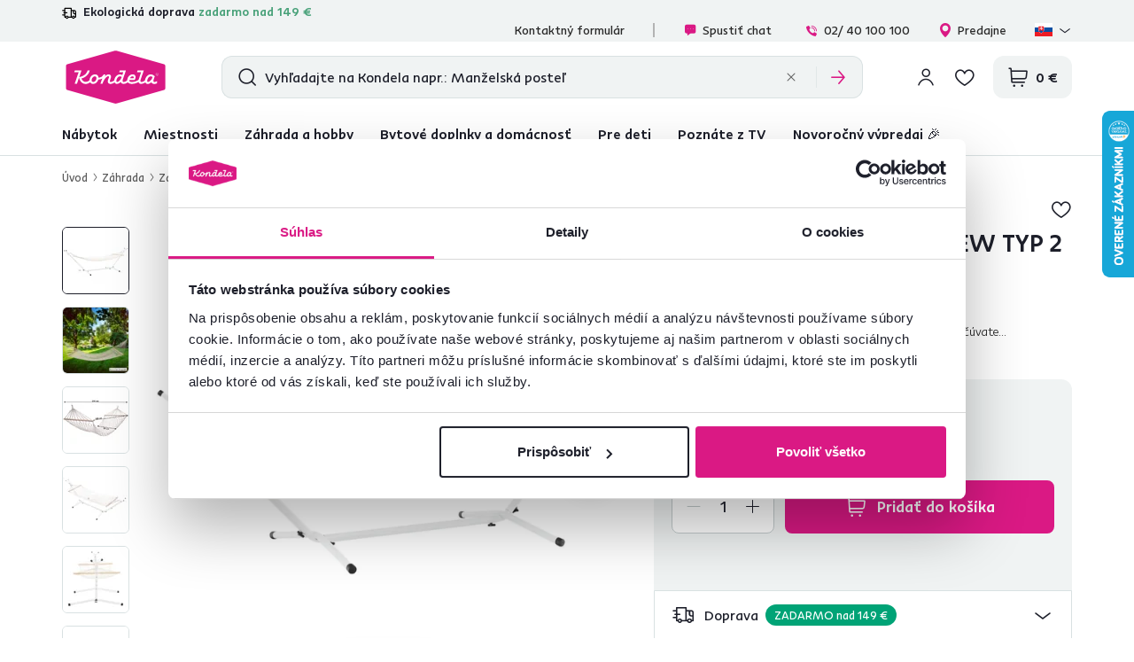

--- FILE ---
content_type: text/html; charset=UTF-8
request_url: https://www.kondela.sk/zahrada-zavesne-hojdacie-kresla-hojdacky/hojdacia-siet-biela-atika-new-typ-2-single/
body_size: 39975
content:
<!DOCTYPE html>
<!--[if IE 8]><html class="no-js lt-ie9" lang="sk"><![endif]-->
<!--[if gt IE 8]><!-->
<html class="no-js" lang="sk"><!--<![endif]-->
<head>
    <meta charset="utf-8"/>
    <meta http-equiv="X-UA-Compatible" content="IE=edge">
    <meta name="viewport" content="width=device-width, initial-scale=1.0, interactive-widget=resizes-content">
    <meta name="theme-color" content="#F0F3F3">
    <meta name="format-detection" content="telephone=no">

    <link rel="dns-prefetch preconnect" href="https://www.google-analytics.com">
            <link rel="dns-prefetch preconnect" href="https://www.googletagmanager.com">
            <link rel="dns-prefetch preconnect" href="https://api.exponea.com">
            <link rel="dns-prefetch preconnect" href="https://cdn.kondela.sk">
        <link rel="preload" href="/buxus/assets/build/fonts/KondelaSans/KondelaSans-Light.woff2" as="font" type="font/woff2" crossorigin="anonymous">
            <link rel="preload" href="/buxus/assets/build/fonts/KondelaSans/KondelaSans-Medium.woff2" as="font" type="font/woff2" crossorigin="anonymous">
            <link rel="preload" href="/buxus/assets/build/fonts/KondelaSans/KondelaSans-Bold.woff2" as="font" type="font/woff2" crossorigin="anonymous">
            <link rel="preload" href="/buxus/assets/build/fonts/KondelaSans/KondelaSans-Regular.woff2" as="font" type="font/woff2" crossorigin="anonymous">
            <link rel="preload" href="/buxus/assets/build/fonts/orava-icons/orava-icons.woff?v=1768465490" as="font" type="font/woff" crossorigin="anonymous">
    
    <link rel="preload" href="https://cdn.kondela.sk/buxus/images/cache/gallery.item_425x425/media/llarik_images/808162000/808162531/atika-new-typ-2-biela-hlavna.png.webp" as="image" imagesrcset="https://cdn.kondela.sk/buxus/images/cache/gallery.item_425x425/media/llarik_images/808162000/808162531/atika-new-typ-2-biela-hlavna.png.webp 425w,https://cdn.kondela.sk/buxus/images/cache/gallery.item_638x638/media/llarik_images/808162000/808162531/atika-new-typ-2-biela-hlavna.png 638w,https://cdn.kondela.sk/buxus/images/cache/gallery.item_850x850/media/llarik_images/808162000/808162531/atika-new-typ-2-biela-hlavna.png 850w,https://cdn.kondela.sk/buxus/images/cache/gallery.item_1276x1276/media/llarik_images/808162000/808162531/atika-new-typ-2-biela-hlavna.png 1276w"  />
            <title>Hojdacia sieť Atika new typ 2, biela bavlna | Kondela.sk</title>

    <link media="all" type="text/css" rel="stylesheet" href="https://www.kondela.sk/buxus/assets/build/css/style.css?v=9e1371b594551d6c00f700bed21732d0">

    <meta name="Generator" content="BUXUS">
    <meta name="author" content="">
    <meta name="designer" content="ui42 s.r.o">
    <meta name="description" content="Dokonalý relax a kľud. Po tomto túžime snáď všetci. U nás si toto všetko môžete dopriať vo forme hojdacej siete ATIKA NEW TYP 2, kde zabudnete na starosti.">

    <link rel="favicon" type="image/x-icon" href="https://cdn.kondela.sk/buxus/images/cache/webp.identity/favicon-32x32.png.webp">
    <link rel="icon" type="image/x-icon" href="https://cdn.kondela.sk/buxus/images/cache/webp.identity/favicon-32x32.png.webp">
    <link rel="shortcut icon" type="image/x-icon" href="https://cdn.kondela.sk/buxus/images/cache/webp.identity/favicon-32x32.png.webp">



    <script type="text/javascript" src="//cdn-4.convertexperiments.com/v1/js/10016335-10016793.js?environment=production"></script>

    <meta name="robots" content="index, follow" />
<script type="application/ld+json">{"@context":"https:\/\/schema.org","@type":"BreadcrumbList","itemListElement":[{"@type":"ListItem","position":1,"item":{"@type":"Thing","name":"Záhrada","@id":"https:\/\/www.kondela.sk\/zahrada\/"}},{"@type":"ListItem","position":2,"item":{"@type":"Thing","name":"Závesné hojdacie kreslá, hojdačky","@id":"https:\/\/www.kondela.sk\/zahrada-zavesne-hojdacie-kresla-hojdacky\/"}},{"@type":"ListItem","position":3,"item":{"@type":"Thing","name":"Hojdacia sieť, biela, ATIKA NEW TYP 2 - single","@id":"https:\/\/www.kondela.sk\/zahrada-zavesne-hojdacie-kresla-hojdacky\/hojdacia-siet-biela-atika-new-typ-2-single\/"}}]}</script>
<script type="application/ld+json">{"@context":"https:\/\/schema.org","@type":"Product","productID":293713,"name":"Hojdacia sieť, biela, ATIKA NEW TYP 2 - single","image":["https:\/\/cdn.kondela.sk\/buxus\/images\/cache\/gallery.item_638x638\/media\/llarik_images\/808162000\/808162531\/atika-new-typ-2-biela-hlavna.png","https:\/\/cdn.kondela.sk\/buxus\/images\/cache\/gallery.item_638x638\/media\/llarik_images\/808162000\/808162531\/atika-siet-ilustracna-2.png","https:\/\/cdn.kondela.sk\/buxus\/images\/cache\/gallery.item_638x638\/media\/llarik_images\/808162000\/808162531\/hojdacie-kreslo-zavesne-biela-atika-koty.png","https:\/\/cdn.kondela.sk\/buxus\/images\/cache\/gallery.item_638x638\/media\/llarik_images\/808162000\/808162531\/atika-new-typ-2-biela-11.png","https:\/\/cdn.kondela.sk\/buxus\/images\/cache\/gallery.item_638x638\/media\/llarik_images\/808162000\/808162531\/atika-new-typ-2-biela-10.png","https:\/\/cdn.kondela.sk\/buxus\/images\/cache\/gallery.item_638x638\/media\/llarik_images\/808162000\/808162531\/atika-new-typ-2-biela-09.png","https:\/\/cdn.kondela.sk\/buxus\/images\/cache\/gallery.item_638x638\/media\/llarik_images\/808162000\/808162531\/atika-new-typ-2-biela-08.png","https:\/\/cdn.kondela.sk\/buxus\/images\/cache\/gallery.item_638x638\/media\/llarik_images\/808162000\/808162531\/atika-new-typ-2-biela-07.png","https:\/\/cdn.kondela.sk\/buxus\/images\/cache\/gallery.item_638x638\/media\/llarik_images\/808162000\/808162531\/atika-new-typ-2-biela-05.png","https:\/\/cdn.kondela.sk\/buxus\/images\/cache\/gallery.item_638x638\/media\/llarik_images\/808162000\/808162531\/atika-new-typ-2-biela-04.png","https:\/\/cdn.kondela.sk\/buxus\/images\/cache\/gallery.item_638x638\/media\/llarik_images\/808162000\/808162531\/atika-new-typ-2-biela-03.png","https:\/\/cdn.kondela.sk\/buxus\/images\/cache\/gallery.item_638x638\/media\/llarik_images\/808162000\/808162531\/atika-new-typ-2-biela-02.png","https:\/\/cdn.kondela.sk\/buxus\/images\/cache\/gallery.item_638x638\/media\/llarik_images\/808162000\/808162531\/atika-new-typ-2-biela-01.png","https:\/\/cdn.kondela.sk\/buxus\/images\/cache\/gallery.item_638x638\/media\/llarik_images\/808162000\/808162531\/atika-new-typ-2-biela-06.png"],"offers":{"@type":"Offer","url":"https:\/\/www.kondela.sk\/zahrada-zavesne-hojdacie-kresla-hojdacky\/hojdacia-siet-biela-atika-new-typ-2-single\/","priceCurrency":"EUR","price":"9.00","priceSpecification":{"@type":"UnitPriceSpecification","priceType":"https:\/\/schema.org\/ListPrice","price":"11.00","priceCurrency":"EUR"},"itemCondition":"https:\/\/schema.org\/NewCondition","availability":"https:\/\/schema.org\/InStock","hasMerchantReturnPolicy":{"@type":"MerchantReturnPolicy","applicableCountry":"SK","merchantReturnDays":60,"returnFees":"https:\/\/schema.org\/ReturnFeesCustomerResponsibility","returnMethod":"https:\/\/schema.org\/ReturnByMail","returnPolicyCategory":"https:\/\/schema.org\/MerchantReturnFiniteReturnWindow"},"shippingDetails":{"@type":"OfferShippingDetails","shippingRate":{"@type":"MonetaryAmount","currency":"EUR","value":2.99},"deliveryTime":{"@type":"ShippingDeliveryTime","handlingTime":{"@type":"QuantitativeValue","minValue":0,"maxValue":0,"unitCode":"DAY"},"transitTime":{"@type":"QuantitativeValue","minValue":0,"maxValue":2,"unitCode":"DAY"},"cutoffTime":"11:00:00"},"shippingDestination":{"@type":"DefinedRegion","addressCountry":"SK"}},"seller":{"@type":"Organization","name":"KONDELA s.r.o."}},"description":"Dokonalý relax a kľud. Po tomto túžime snáď všetci. U nás si toto všetko môžete dopriať vo forme hojdacej siete ATIKA NEW TYP 2, kde zabudnete na starosti.","category":"Záhrada\/Závesné hojdacie kreslá, hojdačky","brand":{"@type":"Brand","name":"TEMPO-KONDELA"},"sku":"0000262381","mpn":"0000262381","width":{"@type":"QuantitativeValue","value":"80","unitText":"cm"},"depth":{"@type":"QuantitativeValue","value":"200","unitText":"cm"},"color":"Biela","keywords":"hojdacia sieť, siete, sieť, bavlna, drevo, biela, záhrada, terasa","review":[{"@type":"Review","datePublished":"2023-05-18T00:00:00+02:00","author":{"@type":"Person","name":"Anonym"},"reviewRating":{"@type":"Rating","ratingValue":5}}],"aggregateRating":{"@type":"AggregateRating","ratingValue":5,"ratingCount":1,"bestRating":5,"worstRating":1}}</script>
<script type="application/ld+json">{"@context":"https:\/\/schema.org","@type":"LocalBusiness","name":"KONDELA s.r.o.","url":"https:\/\/www.kondela.sk\/","logo":"https:\/\/www.kondela.sk\/logo_web.svg","sameAs":["https:\/\/www.facebook.com\/kondelask","https:\/\/sk.pinterest.com\/Kondela_Sk\/","https:\/\/www.youtube.com\/Kondela_sk\/","https:\/\/www.linkedin.com\/company\/kondela","https:\/\/www.instagram.com\/kondela_sk\/"],"image":"https:\/\/www.kondela.sk\/logo_web.svg","telephone":"02 40 100 100","email":"info@kondela.sk","description":"Nábytok online","priceRange":"€€ - €€€","address":{"@type":"PostalAddress","streetAddress":"Vojtaššákova 893","addressLocality":"Tvrdošín","postalCode":"02744","addressCountry":"SK"},"contactPoint":{"@type":"ContactPoint","telephone":"02 40 100 100","contactType":"customer service"},"areaServed":{"@type":"Country","name":"Slovakia"},"acceptedPaymentMethod":["CreditCard","DebitCard","PayPal","BankTransfer","Cash","Check","Installment payments"],"hasMerchantReturnPolicy":{"@type":"MerchantReturnPolicy","applicableCountry":"SK","merchantReturnDays":60,"returnFees":"https:\/\/schema.org\/ReturnFeesCustomerResponsibility","returnMethod":"https:\/\/schema.org\/ReturnByMail","returnPolicyCategory":"https:\/\/schema.org\/MerchantReturnFiniteReturnWindow"},"slogan":"Zmeny sú ľahké, zmeny sú Kondela.","numberOfEmployees":{"@type":"QuantitativeValue","minValue":250,"maxValue":499},"founder":[{"@type":"Person","name":"Miloš Kondela"},{"@type":"Person","name":"Aneta Kondelová"}],"foundingDate":"1991","foundingLocation":{"@type":"Place","name":"Nižná","address":{"@type":"PostalAddress","addressLocality":"Nižná","addressRegion":"Žilinský kraj","addressCountry":"Slovakia"}}}</script>

<link rel="canonical" href="https://www.kondela.sk/zahrada-zavesne-hojdacie-kresla-hojdacky/hojdacia-siet-biela-atika-new-typ-2-single/"/>

<link rel="alternate" hreflang="sk" href="https://www.kondela.sk/zahrada-zavesne-hojdacie-kresla-hojdacky/hojdacia-siet-biela-atika-new-typ-2-single/" />
<link rel="alternate" hreflang="cs" href="https://www.kondela.cz/zahrada-houpaci-site-houpacky/houpaci-sit-bila-atika-new-typ-2/" />
<link rel="alternate" hreflang="hu" href="https://www.kondela.hu/kerti-butorok-hintaagyak-es-fuggofotelek/fuggoagy-feher-atika-new-typ-2/" />
<link rel="alternate" hreflang="ro" href="https://www.kondela.ro/gradina-hamace-leagane-si-balansoare-de-gradina/plasa-de-leganat-alb-atika-new-typ-2/" />
<link rel="alternate" hreflang="sl" href="https://www.kondela.si/vrt-viseci-gugalni-stoli-in-gugalnice/viseca-mreza-bela-atika-new-tip-2-enojna/" />
<link rel="alternate" hreflang="x-default" href="https://www.kondela.sk/zahrada-zavesne-hojdacie-kresla-hojdacky/hojdacia-siet-biela-atika-new-typ-2-single/" />

<meta property="og:title" content="Hojdacia sieť, biela, ATIKA NEW TYP 2 - single | Kondela.sk">
<meta property="og:type" content="product">
<meta property="og:description" content="">
<meta property="og:url" content="https://www.kondela.sk/zahrada-zavesne-hojdacie-kresla-hojdacky/hojdacia-siet-biela-atika-new-typ-2-single/">
<meta property="og:locale" content="sk">
<meta property="og:image" content="https://cdn.kondela.sk/buxus/images/media/llarik_images/808162000/808162531/atika-new-typ-2-biela-hlavna.png">


    <!--PAGE_ID: 293713 -->

    
    <script type="text/javascript">
    window.ga4ImplementationVersion = "basic";
    window.ga4ForgetCookie = false;
    var dataLayer = dataLayer || [];dataLayer.push({"page_id":293713,"page_type_id":34,"pageType":"eshop_product","currencyCode":"EUR","lang":"sk","categories":["Z\u00e1hrada","Z\u00e1vesn\u00e9 hojdacie kresl\u00e1, hojda\u010dky"],"main_category_id":null});
</script>
<script data-cookieconsent="ignore">(function(w,d,s,l,i){w[l]=w[l]||[];w[l].push({'gtm.start':
new Date().getTime(),event:'gtm.js'});var f=d.getElementsByTagName(s)[0],
j=d.createElement(s),dl=l!='dataLayer'?'&l='+l:'';j.async=true;j.src=
'//www.googletagmanager.com/gtm.js?id='+i+dl;f.parentNode.insertBefore(j,f);
})(window,document,'script','dataLayer','GTM-N2TSDCBJ');</script>

    

    <script>
        var visitedPagesModule = {
            localStorageTag: 'visited_pages',

            visitPage: function(pageId, pageTypeId, pageUrl, eventType) {
                var pageTypeIds = JSON.parse(window.sessionStorage.getItem(visitedPagesModule.localStorageTag));
                if (pageTypeIds === null) {
                    pageTypeIds = [];
                }

                if (eventType === 'load' &&
                    pageTypeIds[1] !== undefined &&
                    pageTypeIds[1].page_id === pageId) {
                    return;
                }

                if (pageTypeIds.length >= 2) {
                    pageTypeIds = pageTypeIds.slice((pageTypeIds.length - 1), pageTypeIds.length);
                }

                let wasFiltered = false;
                let urlQuery = new URLSearchParams(window.location.search);
                if (urlQuery.size > 0) {
                    wasFiltered = true;
                }
                pageTypeIds.push({page_id : pageId, page_type_id : pageTypeId, page_url: pageUrl, wasFiltered: wasFiltered});

                window.sessionStorage.setItem(visitedPagesModule.localStorageTag, JSON.stringify(pageTypeIds));
            },
        }

        /** also @see main.blade.php (registerVisit) */
        function registerVisit(eventType) {
            visitedPagesModule.visitPage(
                293713,
                34,
                'https://www.kondela.sk/zahrada-zavesne-hojdacie-kresla-hojdacky/hojdacia-siet-biela-atika-new-typ-2-single/',
                eventType
            )
        }

        registerVisit('load');
    </script>
</head>
<body data-page-id="293713" data-page-tag=""
      data-page-type-tag="eshop_product"
      class="site-sk"
>
<noscript><iframe src="//www.googletagmanager.com/ns.html?id=GTM-N2TSDCBJ"
height="0" width="0" style="display:none;visibility:hidden"></iframe></noscript>
<script type="text/javascript">
    var dataLayer = dataLayer || [];dataLayer.push({"ecommerce":null});dataLayer.push({"event":"view_item","ecommerce":{"value":7.32,"currency":"EUR","items":[{"item_name":"Hojdacia sie\u0165, biela, ATIKA NEW TYP 2 - single","item_id":"0000262381","price":7.32,"currency":"EUR","quantity":1,"item_brand":"TEMPO-KONDELA","item_category":"Z\u00e1hrada","item_category2":"Z\u00e1vesn\u00e9 hojdacie kresl\u00e1, hojda\u010dky","price_with_vat":9}]}});
</script>
<header class="site-header" id="js-site-header">
    <nav class="top-navbar top-navbar--with-banner-list" id="js-top-navbar" aria-label="Vrchné menu" role="navigation">
        <div class="top-navbar__container container">
            <div class="top-navbar__inner">
                                    <div class="top-navbar__col top-navbar__col--header-banner-list">
                        <div class="header-banner-carousel js-header-banner-carousel swiper">
                            <div class="header-banner-list swiper-wrapper">
                                                                    <div class="header-banner-list__item swiper-slide js-header-banner-list-item">
                                        <div class="header-banner-list-item">
                                            <span class="header-banner-list-item__label"><p><span style="color: #48a179;"><img src="https://cdn.kondela.sk/buxus/images/cache/shopping_cart.form_option_img@2x/icons/orava-icons/delivery.svg" width="16" height="16" caption="false" style="margin-bottom: 3px;" />&nbsp;</span> Ekologická doprava <span style="color: #48a179;">zadarmo nad 149 €</span></p></span>
                                        </div>
                                    </div>
                                                                                                    <div class="header-banner-list__item swiper-slide js-header-banner-list-item">
                                        <div class="header-banner-list-item">
                                            <a href="https://www.kondela.sk/recenzie/" class="header-banner-list-item__label">
                                                <div class="product-rating__stars-wrapper">
                                                    <div class="product-rating__stars-wrapper-inner">
                                                        <span class="product-rating__stars product-rating__stars--base"></span>
                                                        <span class="product-rating__stars product-rating__stars--actual"
                                                              style="width: 94.440846824408%"></span>
                                                    </div>
                                                </div>
                                                <div class="product-rating__rating">
                                                    4,7
                                                </div>
                                                <div class="product-rating__count">
                                                    24 090 <i>overených produktových recenzií</i>                                                </div>
                                            </a>
                                        </div>
                                    </div>
                                                            </div>
                        </div>
                    </div>
                                <div class="top-navbar__col top-navbar__col--top-navbar-menu">
                    <div class="top-navbar-menu">
            <div class="top-navbar-menu__col">
            <ul class="top-navbar-menu-item-list">
                                                        <li class="top-navbar-menu-item-list__item">
                        <a href="https://www.kondela.sk/kontaktny-formular/" class="top-navbar-menu-item-list-item">
                            Kontaktný formulár
                        </a>
                    </li>
                            </ul>
        </div>
        <div class="top-navbar-menu__col">
        <ul class="top-navbar-menu-item-list">
            <li style=""
                class="top-navbar-menu-item-list__item">
                <a href="#" class="top-navbar-menu-item-list-item hotline-navbar-menu-item-list-item js-hotline-navbar">
                    <i class="icon icon-message-dots-square"></i>
                    Spustiť chat
                </a>
            </li>
                            <li class="top-navbar-menu-item-list__item">
                    <a href="tel: 02/ 40 100 100" class="top-navbar-menu-item-list-item">
                        <i class="icon icon-phone-call"></i>
                        02/ 40 100 100
                    </a>
                </li>
                                        <li class="top-navbar-menu-item-list__item">
                    <a href="https://www.kondela.sk/nase-predajne/"
                       class="top-navbar-menu-item-list-item">
                        <i class="icon icon-location-pin"></i>
                        Predajne
                    </a>
                </li>
                        <li class="top-navbar-menu-item-list__item">
                <div
    class="language-picker dropdown js-language-picker">
    <button class="language-picker-dropdown-toggle js-language-picker-dropdown-toggle dropdown-toggle" type="button"
            data-toggle="dropdown"
            title="Change language" aria-haspopup="true" aria-expanded="false">
                <img src="/buxus/assets/images/flags/sk.svg"
             alt="sk" width="22" height="16" class="language-picker-dropdown-toggle__img">
        <div class="language-picker-dropdown-toggle__label">
            sk
            <span class="language-picker-dropdown-toggle__lang-name">
                (Slovenčina)
            </span>
        </div>
    </button>
    <ul class="language-picker-dropdown dropdown-menu">
                    <li class="language-picker-dropdown__item">
                <a class="language-picker-dropdown-item" href="#"
                   title="Zmeniť jazyk na: Slovenčina" data-url-attr="href"
                   data-lang-code="sk"
                   data-empty-alternate-link-url="https://www.kondela.sk/"
                >
                                        <img src="data:image/svg+xml,%3Csvg%20xmlns%3D%22http%3A%2F%2Fwww.w3.org%2F2000%2Fsvg%22%20viewBox%3D%220%200%2022%2016%22%3E%3C%2Fsvg%3E"
                         data-src="/buxus/assets/images/flags/sk.svg"
                         width="22" height="16"
                         alt="Slovenčina" class="language-picker-dropdown-item__img lazy">
                    <span class="language-picker-dropdown-item__label">Slovenčina</span>
                </a>
            </li>
                    <li class="language-picker-dropdown__item">
                <a class="language-picker-dropdown-item" href="#"
                   title="Zmeniť jazyk na: Čeština" data-url-attr="href"
                   data-lang-code="cs"
                   data-empty-alternate-link-url="https://www.kondela.cz/"
                >
                                        <img src="data:image/svg+xml,%3Csvg%20xmlns%3D%22http%3A%2F%2Fwww.w3.org%2F2000%2Fsvg%22%20viewBox%3D%220%200%2022%2016%22%3E%3C%2Fsvg%3E"
                         data-src="/buxus/assets/images/flags/cs.svg"
                         width="22" height="16"
                         alt="Čeština" class="language-picker-dropdown-item__img lazy">
                    <span class="language-picker-dropdown-item__label">Čeština</span>
                </a>
            </li>
                    <li class="language-picker-dropdown__item">
                <a class="language-picker-dropdown-item" href="#"
                   title="Zmeniť jazyk na: Maďarčina" data-url-attr="href"
                   data-lang-code="hu"
                   data-empty-alternate-link-url="https://www.kondela.hu/"
                >
                                        <img src="data:image/svg+xml,%3Csvg%20xmlns%3D%22http%3A%2F%2Fwww.w3.org%2F2000%2Fsvg%22%20viewBox%3D%220%200%2022%2016%22%3E%3C%2Fsvg%3E"
                         data-src="/buxus/assets/images/flags/hu.svg"
                         width="22" height="16"
                         alt="Maďarčina" class="language-picker-dropdown-item__img lazy">
                    <span class="language-picker-dropdown-item__label">Maďarčina</span>
                </a>
            </li>
                    <li class="language-picker-dropdown__item">
                <a class="language-picker-dropdown-item" href="#"
                   title="Zmeniť jazyk na: Rumunčina" data-url-attr="href"
                   data-lang-code="ro"
                   data-empty-alternate-link-url="https://www.kondela.ro/"
                >
                                        <img src="data:image/svg+xml,%3Csvg%20xmlns%3D%22http%3A%2F%2Fwww.w3.org%2F2000%2Fsvg%22%20viewBox%3D%220%200%2022%2016%22%3E%3C%2Fsvg%3E"
                         data-src="/buxus/assets/images/flags/ro.svg"
                         width="22" height="16"
                         alt="Rumunčina" class="language-picker-dropdown-item__img lazy">
                    <span class="language-picker-dropdown-item__label">Rumunčina</span>
                </a>
            </li>
                    <li class="language-picker-dropdown__item">
                <a class="language-picker-dropdown-item" href="#"
                   title="Zmeniť jazyk na: Slovinčina" data-url-attr="href"
                   data-lang-code="sl"
                   data-empty-alternate-link-url="https://www.kondela.si/"
                >
                                        <img src="data:image/svg+xml,%3Csvg%20xmlns%3D%22http%3A%2F%2Fwww.w3.org%2F2000%2Fsvg%22%20viewBox%3D%220%200%2022%2016%22%3E%3C%2Fsvg%3E"
                         data-src="/buxus/assets/images/flags/si.svg"
                         width="22" height="16"
                         alt="Slovinčina" class="language-picker-dropdown-item__img lazy">
                    <span class="language-picker-dropdown-item__label">Slovinčina</span>
                </a>
            </li>
            </ul>
</div>
            </li>
        </ul>
    </div>
</div>

                </div>
            </div>
        </div>
    </nav>
    <nav class="main-navbar" id="js-main-navbar" aria-label="Hlavné menu" role="navigation">
        <div class="main-navbar__container container">
            <div class="main-navbar__inner">
                <div class="main-navbar__col main-navbar__col--logo-wrapper">
                    <div class="site-logo site-logo--header">
    <a href="https://www.kondela.sk/"
       title="Späť na hlavnú stránku" class="site-logo__inner js-site-logo">
                    <h1 class="site-logo__desc sr-only"></h1>
                            <picture>
                <source media="(min-width: 992px)"
                        srcset="https://cdn.kondela.sk/buxus/images/image_664b911fba8177.svg"
                >
                <img class="site-logo__img"
                     src="https://cdn.kondela.sk/buxus/images/image_464bf0ef860008.svg"
                     alt=""/>
            </picture>
            </a>
</div>
                </div>
                <div class="main-navbar__col main-navbar__col--search-wrapper" id="js-search-navbar">
                                            <div id="js-header-search-form" class="site-header-search-form collapse">
                            <form role="search" method="get" action="https://www.kondela.sk/vysledky-vyhladavania/"
      class="search-form js-search-form form">
    <input type="search"
           id="header-search"
           name="term"
           data-suggest-url="https://www.kondela.sk/api/suggest"
           data-suggest-i18n="{&quot;no_results&quot;:&quot;Neboli n\u00e1jden\u00e9 \u017eiadne v\u00fdsledky&quot;,&quot;show_all_results&quot;:&quot;Zobrazi\u0165 v\u0161etky v\u00fdsledky&quot;,&quot;original_price&quot;:&quot;P\u00f4vodn\u00e1 cena&quot;,&quot;total_price&quot;:&quot;Celkov\u00e1 cena&quot;,&quot;free&quot;:&quot;Zadarmo&quot;,&quot;history&quot;:&quot;Posledn\u00e9 vyh\u013ead\u00e1van\u00e9 v\u00fdrazy&quot;}"
           placeholder="Vyhľadajte na Kondela napr.: Manželská posteľ"
           autocomplete="off" class="search-form__field js-search-form-field"
           value="" name="vyhladavanie" title="Zadajte hľadaný výraz"/>
    <button type="submit" class="search-form__submit" title="Hľadať">
        <i class="icon icon-search"></i>
    </button>
    <div class="search-form__btn-list-wrapper">
        <ul class="search-form-btn-list">
            <li class="search-form-btn-list__item">
                <button type="reset" class="search-form-btn-list__btn search-form-btn-list__btn--reset js-search-form-reset-btn">
                    <i class="icon icon-close"></i>
                </button>
            </li>
            <li class="search-form-btn-list__item">
                <button type="submit" class="search-form-btn-list__btn search-form-btn-list__btn--submit">
                    <i class="icon icon-arrow-right"></i>
                </button>
            </li>
        </ul>
    </div>
</form>
                        </div>
                                    </div>
                <div class="main-navbar__col main-navbar__col--utils-wrapper">
                    <ul class="site-utils">
                                                    <li class="site-utils__item site-utils__item--search">
                                <button
                                    class="site-util site-util--search"
                                    data-toggle="collapse" data-target="#js-header-search-form"
                                    aria-controls="js-header-search-form"
                                    title="Vyhľadávanie"
                                    aria-label="Vyhľadávanie">
                                </button>
                            </li>
                                                                            <li class="site-utils__item site-utils__item--authentication dropdown">
                                <div class="js-login-link-private-section" id="login-link-wrapper">
    <button type="button"
                class="site-util site-util--authentication js-customer-zone-user-menu-dropdown-toggle dropdown-toggle"
                data-toggle="dropdown"
                title="Prihlásiť sa">
        </button>
        <div
            class="customer-zone-user-menu-dropdown customer-zone-user-menu-dropdown--login-form js-customer-zone-user-menu-dropdown dropdown-menu">
            <div class="customer-zone-user-menu-dropdown__inner">
                <button type="button"
                        class="customer-zone-user-menu-dropdown__close-btn js-customer-zone-user-menu-dropdown-close-btn">Zatvoriť</button>
                <div class="customer-zone-mini-login" id="js-customer-zone-mini-login">
                    <div class="customer-zone-mini-login__header">
                        <h2 class="customer-zone-mini-login__title">
                            Prihlásenie                        </h2>
                    </div>
                    <div class="customer-zone-mini-login__body">
                        <div class="customer-zone-mini-login__form-wrapper">
                            <form class="authentication-page-form authentication-page-form--login form js-browser-form-validation" novalidate
      id="orava_login_form_form"
      action="https://www.kondela.sk/prihlasenie/"
      method="post"
      enctype="application/x-www-form-urlencoded">
        <div class="form__body form__body--with-bg">
                    <div class="authentication-page__external-login-wrapper">
                <ul class="social-network-authentication-options">
    <li class="social-network-authentication-options__item">
        <a href="https://www.kondela.sk/prihlasenie-cez-facebook/"
           class="social-network-authentication-button social-network-authentication-button--facebook">
            Facebook        </a>
    </li>
    <li class="social-network-authentication-options__item">
        <a href="https://www.kondela.sk/prihlasenie-cez-google/"
           class="social-network-authentication-button social-network-authentication-button--google">
            Google        </a>
    </li>
</ul>
            </div>
            <div class="form-divider">alebo</div>
                <fieldset class="form-fieldset">
                            <div class="form-fieldset__item col-xs-12">
                    <label
    class="form-field js-form-field"
    >
                        <input name="user_login" value=""
                            id="user_login"                                                       class="form-field__input js-form-field-input"
                           placeholder=""
                           type="email"
                           autocomplete=""
                           
                           required
                           
                                                                              
                        
                        
                    >
                                                <span class="form-field__label">Email:*</span>
        <span class="form-field__icon-wrapper"></span>
            <span
            class="invalid-feedback js-invalid-feedback"></span>
        </label>

                </div>
                                        <div class="form-fieldset__item col-xs-12">
                    <label
    class="form-field form-field--password js-form-field"
    >
    <input name="user_password" value=""
            id="user_password"                       class="form-field__input js-form-field-input"
           placeholder=""
           type="password"
           required
           
           
                   
        
    >
    <span class="form-field__label">Heslo:*</span>
    <span class="form-field__icon-wrapper"><button type="button" class="form-field__show-password-btn js-form-field-show-password-btn" title="Zobraziť heslo">Zobraziť heslo</button></span>
            <span class="invalid-feedback js-invalid-feedback"></span>
    </label>

                    <a href="https://www.kondela.sk/zabudnute-heslo/"
                       class="form-link">
                        Zabudli ste heslo?                    </a>
                </div>
                    </fieldset>
    </div>
    <div class="form__footer">
        <div class="form__cta-wrapper">
            <button onclick="history.back()" type="button" class="back-btn cta cta--tertiary cta--with-arrow-left cta--large cta--secondary">Späť</button>
            <button
    class="form-cta"
     id="orava_login_form"         name="orava_login_form"
    value="Prihlásiť sa"
    type="submit"
    
    >
        <span>Prihlásiť sa</span>
</button>

        </div>
        <input type="hidden" name="redirect" value="2"
       class=""
        id="redirect"        >

        
        
        <input type="hidden" name="_token" value="MWWklJJ2kgkoiIY769JoaXkT5O3bxVDf0iSrj9bd" autocomplete="off">
    </div>
</form>

                        </div>
                        <div class="customer-zone-mini-login__cta-wrapper">
                            <a href="https://www.kondela.sk/registracia/"
                               class="cta cta--full-width cta--tertiary cta--large cta--secondary">Registrácia</a>
                        </div>
                    </div>
                </div>
            </div>
        </div>
        
</div>


                            </li>
                                                                            <li class="site-utils__item site-utils__item--wishlist">
                                
                                <div class="js-wishlist-private-section" id="wishlist-link">
                                    <a href="https://www.kondela.sk/zoznam-zelani/"
   class="site-util site-util--wishlist js-wishlist-toggle"
   title="Zoznam želaní">
    </a>

                                </div>

                                
                            </li>
                                                                            <li class="site-utils__item site-utils__item--minicart dropdown js-minicart-private-section" id="minicart-wrapper">
    <a href="https://www.kondela.sk/kosik/"
   class="site-util site-util--minicart js-minicart-dropdown-toggle dropdown-toggle "
   data-toggle="dropdown"
   title="Košík">
    <span class="site-util__label js-minicart-price">
            </span>
    </a>

<div class="minicart dropdown-menu" id="js-minicart">
    <button class="minicart__close-btn js-minicart-close-btn"
            type="button">Zatvoriť    </button>
    <div class="minicart__inner">
        <div class="minicart__body js-minicart-body">
                            <div class="minicart__alert">
                    <strong>Váš košík je prázdny</strong>
                    <a href="https://www.kondela.sk/katalog/"
                       class="cta cta cta--tertiary cta--with-arrow-left cta--large cta--secondary cta--full-width">Katalóg produktov</a>
                </div>
                    </div>
            </div>
</div>

</li>


                                                <li class="site-utils__item site-utils__item--sidebar-navbar-toggle">
                            <button type="button"
                                    class="site-util site-util--sidebar-navbar-toggle sidebar-navbar-toggle js-sidebar-navbar-toggle navbar-toggle"
                                    aria-controls="js-sidebar-navbar" aria-expanded="false"
                                    aria-label="Menu"
                                    title="Menu">
                                <span class="sidebar-navbar-toggle__bars-wrapper">
                                    <span class="sidebar-navbar-toggle__bar sidebar-navbar-toggle__bar--top"></span>
                                    <span class="sidebar-navbar-toggle__bar sidebar-navbar-toggle__bar--middle"></span>
                                    <span class="sidebar-navbar-toggle__bar sidebar-navbar-toggle__bar--bottom"></span>
                                </span>
                                <span class="site-util__label">Menu</span>
                            </button>
                        </li>
                    </ul>
                </div>
            </div>
        </div>
    </nav>
    <nav class="sidebar-navbar" id="js-sidebar-navbar">
    <div class="sidebar-navbar__inner">
        <div class="sidebar-navbar__container container">
            <div class="sidebar-navbar__container-inner">
                <div class="sidebar-navbar__header">
                                            <div class="js-login-link-mobile-private-section" id="login-link-wrapper-mobile">
    <ul class="sidebar-navbar-cta-list">
            <li class="sidebar-navbar-cta-list__item">
                <a href="https://www.kondela.sk/prihlasenie/"
                   class="sidebar-navbar-cta cta cta--tertiary">
                    <i class="icon icon-account"></i>
                    Prihlásiť sa                </a>
            </li>
            <li class="sidebar-navbar-cta-list__item">
                <a href="https://www.kondela.sk/registracia/"
                   class="sidebar-navbar-cta cta cta--tertiary">
                    Registrovať sa                </a>
            </li>
        </ul>
        
</div>


                                    </div>
                <div class="sidebar-navbar__body">
                    <ul class="main-navbar-menu" id="js-main-navbar-menu">
                        <li class="main-navbar-menu__item main-navbar-menu__item--dropdown js-main-navbar-menu-item"
    data-menu-item-id="24">
    <a href="https://www.kondela.sk/katalog/" class="main-navbar-menu-item js-main-navbar-menu-item-link">
                    <i class="icon icon-ikona-nabytok"></i>
                Nábytok
    </a>
            <nav class="dropdown-navbar js-dropdown-navbar">
            <div class="dropdown-navbar__inner">
                <div class="dropdown-navbar__header">
                    <div class="dropdown-navbar__back-btn-and-title-wrapper">
                        <button type="button" class="dropdown-navbar__back-btn js-dropdown-navbar-back-btn"
                                title="Späť na hlavné menu">
                            Nábytok
                        </button>
                    </div>
                </div>
                <div class="dropdown-navbar__body">
                    <ul class="dropdown-navbar-sublinks">
                                                    <li class="dropdown-navbar-sublinks__item dropdown-navbar-sublinks__item--all-products">
                                <div class="dropdown-navbar-sublink">
                                    <a href="https://www.kondela.sk/katalog/" class="dropdown-navbar-sublink-toggle">
                                        <span class="dropdown-navbar-sublink-toggle__label">
                                            Všetky produkty                                        </span>
                                    </a>
                                </div>
                            </li>
                                                                            <li class="dropdown-navbar-sublinks__item">
                                <div class="dropdown-navbar-sublink js-dropdown-navbar-sublink">
    <a href="https://www.kondela.sk/obyvacka-sedacky-a-sedacie-supravy/"
       class="dropdown-navbar-sublink-toggle js-dropdown-navbar-sublink-toggle">
                    <span class="dropdown-navbar-sublink-toggle__img-wrapper">
                <img src="data:image/svg+xml,%3Csvg%20xmlns%3D%22http%3A%2F%2Fwww.w3.org%2F2000%2Fsvg%22%20viewBox%3D%220%200%2048%2048%22%3E%3C%2Fsvg%3E" alt="Sedačky" width="48" height="48"
                     data-src="https://cdn.kondela.sk/buxus/images/cache/layouts.menu_sublink/image_256948ff8dbc962.png.webp"
                     data-srcset="
                            https://cdn.kondela.sk/buxus/images/cache/layouts.menu_sublink/image_256948ff8dbc962.png.webp 1x,
                            https://cdn.kondela.sk/buxus/images/cache/layouts.menu_sublink@2x/image_256948ff8dbc962.png.webp 1.5x,
                            https://cdn.kondela.sk/buxus/images/cache/layouts.menu_sublink@3x/image_256948ff8dbc962.png.webp 2.5x"
                     class="dropdown-navbar-sublink-toggle__img lazy">
            </span>
                <span class="dropdown-navbar-sublink-toggle__label">
            Sedačky
        </span>
    </a>
    <div class="dropdown-navbar-sublink__content-wrapper">
        <div class="dropdown-navbar-sublink-content">
            <div class="dropdown-navbar-cols">
                                                            <div class="dropdown-navbar-cols__col dropdown-navbar-cols__col--menu-wrapper ">
    <div class="dropdown-navbar-col">
        <div class="dropdown-navbar-col__header">
                            <h3 class="dropdown-navbar-col__title">
                    Sedačky a sedacie súpravy
                </h3>
                    </div>
        <div class="dropdown-navbar-col__body">
            <ul class="dropdown-navbar-menu js-dropdown-navbar-menu">
                                    <li class="dropdown-navbar-menu__item" data-menu-item-id="1370">
                        <a href="https://www.kondela.sk/obyvacka-sedacky-a-sedacie-supravy-rohove-sedacky/" class="dropdown-navbar-menu-item">
                                                        <span class="dropdown-navbar-menu-item__label">
                                Rohové sedačky
                            </span>
                        </a>
                    </li>
                                    <li class="dropdown-navbar-menu__item" data-menu-item-id="10561">
                        <a href="https://www.kondela.sk/obyvacka-sedacky-a-sedacie-supravy-sedacky-v-tvare-u/" class="dropdown-navbar-menu-item">
                                                        <span class="dropdown-navbar-menu-item__label">
                                Sedačky v tvare U
                            </span>
                        </a>
                    </li>
                                    <li class="dropdown-navbar-menu__item" data-menu-item-id="7737">
                        <a href="https://www.kondela.sk/obyvacka-pohovky/" class="dropdown-navbar-menu-item">
                                                        <span class="dropdown-navbar-menu-item__label">
                                Pohovky
                            </span>
                        </a>
                    </li>
                                    <li class="dropdown-navbar-menu__item" data-menu-item-id="16123">
                        <a href="https://www.kondela.sk/obyvacka-sedacky-a-sedacie-supravy-sedacie-zostavy/" class="dropdown-navbar-menu-item">
                                                        <span class="dropdown-navbar-menu-item__label">
                                Sedacie zostavy
                            </span>
                        </a>
                    </li>
                                    <li class="dropdown-navbar-menu__item" data-menu-item-id="9099">
                        <a href="https://www.kondela.sk/obyvacka-sedacky-a-sedacie-supravy-sedacky-na-mieru/" class="dropdown-navbar-menu-item">
                                                        <span class="dropdown-navbar-menu-item__label">
                                Sedačky na mieru
                            </span>
                        </a>
                    </li>
                            </ul>
        </div>
    </div>
</div>

                                                                </div>
        </div>
    </div>
</div>

                            </li>
                                                    <li class="dropdown-navbar-sublinks__item">
                                <div class="dropdown-navbar-sublink js-dropdown-navbar-sublink">
    <a href="https://www.kondela.sk/obyvacka-kresla/"
       class="dropdown-navbar-sublink-toggle js-dropdown-navbar-sublink-toggle">
                    <span class="dropdown-navbar-sublink-toggle__img-wrapper">
                <img src="data:image/svg+xml,%3Csvg%20xmlns%3D%22http%3A%2F%2Fwww.w3.org%2F2000%2Fsvg%22%20viewBox%3D%220%200%2048%2048%22%3E%3C%2Fsvg%3E" alt="Kreslá" width="48" height="48"
                     data-src="https://cdn.kondela.sk/buxus/images/cache/layouts.menu_sublink/image_256948ffbaf3878.png.webp"
                     data-srcset="
                            https://cdn.kondela.sk/buxus/images/cache/layouts.menu_sublink/image_256948ffbaf3878.png.webp 1x,
                            https://cdn.kondela.sk/buxus/images/cache/layouts.menu_sublink@2x/image_256948ffbaf3878.png.webp 1.5x,
                            https://cdn.kondela.sk/buxus/images/cache/layouts.menu_sublink@3x/image_256948ffbaf3878.png.webp 2.5x"
                     class="dropdown-navbar-sublink-toggle__img lazy">
            </span>
                <span class="dropdown-navbar-sublink-toggle__label">
            Kreslá
        </span>
    </a>
    <div class="dropdown-navbar-sublink__content-wrapper">
        <div class="dropdown-navbar-sublink-content">
            <div class="dropdown-navbar-cols">
                                                            <div class="dropdown-navbar-cols__col dropdown-navbar-cols__col--menu-wrapper ">
    <div class="dropdown-navbar-col">
        <div class="dropdown-navbar-col__header">
                            <h3 class="dropdown-navbar-col__title">
                    Kreslá
                </h3>
                    </div>
        <div class="dropdown-navbar-col__body">
            <ul class="dropdown-navbar-menu js-dropdown-navbar-menu">
                                    <li class="dropdown-navbar-menu__item" data-menu-item-id="1409">
                        <a href="https://www.kondela.sk/obyvacka-kresla-zavesne-hojdacie-kresla/" class="dropdown-navbar-menu-item">
                                                        <span class="dropdown-navbar-menu-item__label">
                                Závesné hojdacie kreslá
                            </span>
                        </a>
                    </li>
                                    <li class="dropdown-navbar-menu__item" data-menu-item-id="7685">
                        <a href="https://www.kondela.sk/obyvacka-kresla-masazne-kresla/" class="dropdown-navbar-menu-item">
                                                        <span class="dropdown-navbar-menu-item__label">
                                Masážne kreslá
                            </span>
                        </a>
                    </li>
                                    <li class="dropdown-navbar-menu__item" data-menu-item-id="9036">
                        <a href="https://www.kondela.sk/obyvacka-kresla-kresla-usiak-k-tv/" class="dropdown-navbar-menu-item">
                                                        <span class="dropdown-navbar-menu-item__label">
                                Kreslá ušiak k TV
                            </span>
                        </a>
                    </li>
                                    <li class="dropdown-navbar-menu__item" data-menu-item-id="8235">
                        <a href="https://www.kondela.sk/obyvacka-kresla-polohovacie-kresla/" class="dropdown-navbar-menu-item">
                                                        <span class="dropdown-navbar-menu-item__label">
                                Polohovacie kreslá
                            </span>
                        </a>
                    </li>
                                    <li class="dropdown-navbar-menu__item" data-menu-item-id="9137">
                        <a href="https://www.kondela.sk/obyvacka-kresla-rozkladacie-kresla/" class="dropdown-navbar-menu-item">
                                                        <span class="dropdown-navbar-menu-item__label">
                                Rozkladacie kreslá
                            </span>
                        </a>
                    </li>
                                    <li class="dropdown-navbar-menu__item" data-menu-item-id="7712">
                        <a href="https://www.kondela.sk/obyvacka-kresla-relaxacne-kresla/" class="dropdown-navbar-menu-item">
                                                        <span class="dropdown-navbar-menu-item__label">
                                Relaxačné kreslá
                            </span>
                        </a>
                    </li>
                                    <li class="dropdown-navbar-menu__item" data-menu-item-id="14309">
                        <a href="https://www.kondela.sk/obyvacka-kresla-hojdacie-kresla/" class="dropdown-navbar-menu-item">
                                                        <span class="dropdown-navbar-menu-item__label">
                                Hojdacie kreslá
                            </span>
                        </a>
                    </li>
                            </ul>
        </div>
    </div>
</div>

                                            <div class="dropdown-navbar-cols__col dropdown-navbar-cols__col--menu-wrapper ">
    <div class="dropdown-navbar-col">
        <div class="dropdown-navbar-col__header">
                    </div>
        <div class="dropdown-navbar-col__body">
            <ul class="dropdown-navbar-menu js-dropdown-navbar-menu">
                                    <li class="dropdown-navbar-menu__item" data-menu-item-id="8104">
                        <a href="https://www.kondela.sk/obyvacka-taburetky/" class="dropdown-navbar-menu-item">
                                                        <span class="dropdown-navbar-menu-item__label">
                                Taburetky
                            </span>
                        </a>
                    </li>
                                    <li class="dropdown-navbar-menu__item" data-menu-item-id="14725">
                        <a href="https://www.kondela.sk/obyvacka-sedacie-vaky/" class="dropdown-navbar-menu-item">
                                                        <span class="dropdown-navbar-menu-item__label">
                                Sedacie vaky
                            </span>
                        </a>
                    </li>
                            </ul>
        </div>
    </div>
</div>

                                                                </div>
        </div>
    </div>
</div>

                            </li>
                                                    <li class="dropdown-navbar-sublinks__item">
                                <div class="dropdown-navbar-sublink js-dropdown-navbar-sublink">
    <a href="https://www.kondela.sk/obyvacka-regaly-a-police/"
       class="dropdown-navbar-sublink-toggle js-dropdown-navbar-sublink-toggle">
                    <span class="dropdown-navbar-sublink-toggle__img-wrapper">
                <img src="data:image/svg+xml,%3Csvg%20xmlns%3D%22http%3A%2F%2Fwww.w3.org%2F2000%2Fsvg%22%20viewBox%3D%220%200%2048%2048%22%3E%3C%2Fsvg%3E" alt="Regály a police" width="48" height="48"
                     data-src="https://cdn.kondela.sk/buxus/images/cache/layouts.menu_sublink/image_256948ffe8126ab.png.webp"
                     data-srcset="
                            https://cdn.kondela.sk/buxus/images/cache/layouts.menu_sublink/image_256948ffe8126ab.png.webp 1x,
                            https://cdn.kondela.sk/buxus/images/cache/layouts.menu_sublink@2x/image_256948ffe8126ab.png.webp 1.5x,
                            https://cdn.kondela.sk/buxus/images/cache/layouts.menu_sublink@3x/image_256948ffe8126ab.png.webp 2.5x"
                     class="dropdown-navbar-sublink-toggle__img lazy">
            </span>
                <span class="dropdown-navbar-sublink-toggle__label">
            Regály a police
        </span>
    </a>
    <div class="dropdown-navbar-sublink__content-wrapper">
        <div class="dropdown-navbar-sublink-content">
            <div class="dropdown-navbar-cols">
                                                            <div class="dropdown-navbar-cols__col dropdown-navbar-cols__col--menu-wrapper ">
    <div class="dropdown-navbar-col">
        <div class="dropdown-navbar-col__header">
                            <h3 class="dropdown-navbar-col__title">
                    Regály, police, vitríny
                </h3>
                    </div>
        <div class="dropdown-navbar-col__body">
            <ul class="dropdown-navbar-menu js-dropdown-navbar-menu">
                                    <li class="dropdown-navbar-menu__item" data-menu-item-id="1387">
                        <a href="https://www.kondela.sk/obyvacka-regaly-a-police/" class="dropdown-navbar-menu-item">
                                                        <span class="dropdown-navbar-menu-item__label">
                                Regály a police
                            </span>
                        </a>
                    </li>
                                    <li class="dropdown-navbar-menu__item" data-menu-item-id="15837">
                        <a href="https://www.kondela.sk/kupelna-doplnky-do-kupelne-regaly/" class="dropdown-navbar-menu-item">
                                                        <span class="dropdown-navbar-menu-item__label">
                                Regály do kúpeľne
                            </span>
                        </a>
                    </li>
                                    <li class="dropdown-navbar-menu__item" data-menu-item-id="6144">
                        <a href="https://www.kondela.sk/obyvacka-kniznice/" class="dropdown-navbar-menu-item">
                                                        <span class="dropdown-navbar-menu-item__label">
                                Knižnice
                            </span>
                        </a>
                    </li>
                                    <li class="dropdown-navbar-menu__item" data-menu-item-id="9292">
                        <a href="https://www.kondela.sk/kuchyna-a-jedalen-vitriny-komody-regaly-vitriny/" class="dropdown-navbar-menu-item">
                                                        <span class="dropdown-navbar-menu-item__label">
                                Vitríny
                            </span>
                        </a>
                    </li>
                                    <li class="dropdown-navbar-menu__item" data-menu-item-id="9326">
                        <a href="https://www.kondela.sk/bytove-doplnky-stojany/" class="dropdown-navbar-menu-item">
                                                        <span class="dropdown-navbar-menu-item__label">
                                Stojany
                            </span>
                        </a>
                    </li>
                            </ul>
        </div>
    </div>
</div>

                                                                </div>
        </div>
    </div>
</div>

                            </li>
                                                    <li class="dropdown-navbar-sublinks__item">
                                <div class="dropdown-navbar-sublink js-dropdown-navbar-sublink">
    <a href="https://www.kondela.sk/stoly/"
       class="dropdown-navbar-sublink-toggle js-dropdown-navbar-sublink-toggle">
                    <span class="dropdown-navbar-sublink-toggle__img-wrapper">
                <img src="data:image/svg+xml,%3Csvg%20xmlns%3D%22http%3A%2F%2Fwww.w3.org%2F2000%2Fsvg%22%20viewBox%3D%220%200%2048%2048%22%3E%3C%2Fsvg%3E" alt="Stoly a stolíky" width="48" height="48"
                     data-src="https://cdn.kondela.sk/buxus/images/cache/layouts.menu_sublink/image_256949000751efe.png.webp"
                     data-srcset="
                            https://cdn.kondela.sk/buxus/images/cache/layouts.menu_sublink/image_256949000751efe.png.webp 1x,
                            https://cdn.kondela.sk/buxus/images/cache/layouts.menu_sublink@2x/image_256949000751efe.png.webp 1.5x,
                            https://cdn.kondela.sk/buxus/images/cache/layouts.menu_sublink@3x/image_256949000751efe.png.webp 2.5x"
                     class="dropdown-navbar-sublink-toggle__img lazy">
            </span>
                <span class="dropdown-navbar-sublink-toggle__label">
            Stoly a stolíky
        </span>
    </a>
    <div class="dropdown-navbar-sublink__content-wrapper">
        <div class="dropdown-navbar-sublink-content">
            <div class="dropdown-navbar-cols">
                                                            <div class="dropdown-navbar-cols__col dropdown-navbar-cols__col--menu-wrapper ">
    <div class="dropdown-navbar-col">
        <div class="dropdown-navbar-col__header">
                            <h3 class="dropdown-navbar-col__title">
                    Stoly a stolíky
                </h3>
                    </div>
        <div class="dropdown-navbar-col__body">
            <ul class="dropdown-navbar-menu js-dropdown-navbar-menu">
                                    <li class="dropdown-navbar-menu__item" data-menu-item-id="7922">
                        <a href="https://www.kondela.sk/obyvacka-stoliky-konferencne-stoliky/" class="dropdown-navbar-menu-item">
                                                        <span class="dropdown-navbar-menu-item__label">
                                Konferenčné stolíky
                            </span>
                        </a>
                    </li>
                                    <li class="dropdown-navbar-menu__item" data-menu-item-id="8429">
                        <a href="https://www.kondela.sk/obyvacka-stoliky-prirucne-stoliky/" class="dropdown-navbar-menu-item">
                                                        <span class="dropdown-navbar-menu-item__label">
                                Príručné stolíky
                            </span>
                        </a>
                    </li>
                                    <li class="dropdown-navbar-menu__item" data-menu-item-id="13378">
                        <a href="https://www.kondela.sk/obyvacka-stoliky-konzolove-a-pristavne-stoliky/" class="dropdown-navbar-menu-item">
                                                        <span class="dropdown-navbar-menu-item__label">
                                Konzolové a prístavné stolíky
                            </span>
                        </a>
                    </li>
                                    <li class="dropdown-navbar-menu__item" data-menu-item-id="9351">
                        <a href="https://www.kondela.sk/obyvacka-stoliky-tv-stoliky/" class="dropdown-navbar-menu-item">
                                                        <span class="dropdown-navbar-menu-item__label">
                                Tv stolíky
                            </span>
                        </a>
                    </li>
                                    <li class="dropdown-navbar-menu__item" data-menu-item-id="9083">
                        <a href="https://www.kondela.sk/kuchyna-a-jedalen-jedalenske-stoly/" class="dropdown-navbar-menu-item">
                                                        <span class="dropdown-navbar-menu-item__label">
                                Jedálenské stoly
                            </span>
                        </a>
                    </li>
                                    <li class="dropdown-navbar-menu__item" data-menu-item-id="8354">
                        <a href="https://www.kondela.sk/kuchyna-a-jedalen-servirovacie-stoliky/" class="dropdown-navbar-menu-item">
                                                        <span class="dropdown-navbar-menu-item__label">
                                Servírovacie stolíky
                            </span>
                        </a>
                    </li>
                                    <li class="dropdown-navbar-menu__item" data-menu-item-id="13393">
                        <a href="https://www.kondela.sk/spalna-toaletne-stoliky-sperkovnice/" class="dropdown-navbar-menu-item">
                                                        <span class="dropdown-navbar-menu-item__label">
                                Toaletné stolíky, šperkovnice
                            </span>
                        </a>
                    </li>
                            </ul>
        </div>
    </div>
</div>

                                            <div class="dropdown-navbar-cols__col dropdown-navbar-cols__col--menu-wrapper ">
    <div class="dropdown-navbar-col">
        <div class="dropdown-navbar-col__header">
                    </div>
        <div class="dropdown-navbar-col__body">
            <ul class="dropdown-navbar-menu js-dropdown-navbar-menu">
                                    <li class="dropdown-navbar-menu__item" data-menu-item-id="21576">
                        <a href="https://www.kondela.sk/kancelaria-herne-stoly/" class="dropdown-navbar-menu-item">
                                                        <span class="dropdown-navbar-menu-item__label">
                                Herné stoly
                            </span>
                        </a>
                    </li>
                                    <li class="dropdown-navbar-menu__item" data-menu-item-id="6096">
                        <a href="https://www.kondela.sk/kancelaria-pisacie-stoly/" class="dropdown-navbar-menu-item">
                                                        <span class="dropdown-navbar-menu-item__label">
                                Písacie stoly
                            </span>
                        </a>
                    </li>
                                    <li class="dropdown-navbar-menu__item" data-menu-item-id="19474">
                        <a href="https://www.kondela.sk/zahrada-zahradny-nabytok-zahradne-stoly/" class="dropdown-navbar-menu-item">
                                                        <span class="dropdown-navbar-menu-item__label">
                                Záhradné stoly
                            </span>
                        </a>
                    </li>
                            </ul>
        </div>
    </div>
</div>

                                                                </div>
        </div>
    </div>
</div>

                            </li>
                                                    <li class="dropdown-navbar-sublinks__item">
                                <div class="dropdown-navbar-sublink js-dropdown-navbar-sublink">
    <a href="https://www.kondela.sk/kuchyna-a-jedalen-stolicky/"
       class="dropdown-navbar-sublink-toggle js-dropdown-navbar-sublink-toggle">
                    <span class="dropdown-navbar-sublink-toggle__img-wrapper">
                <img src="data:image/svg+xml,%3Csvg%20xmlns%3D%22http%3A%2F%2Fwww.w3.org%2F2000%2Fsvg%22%20viewBox%3D%220%200%2048%2048%22%3E%3C%2Fsvg%3E" alt="Stoličky" width="48" height="48"
                     data-src="https://cdn.kondela.sk/buxus/images/cache/layouts.menu_sublink/image_2569490012cec4d.png.webp"
                     data-srcset="
                            https://cdn.kondela.sk/buxus/images/cache/layouts.menu_sublink/image_2569490012cec4d.png.webp 1x,
                            https://cdn.kondela.sk/buxus/images/cache/layouts.menu_sublink@2x/image_2569490012cec4d.png.webp 1.5x,
                            https://cdn.kondela.sk/buxus/images/cache/layouts.menu_sublink@3x/image_2569490012cec4d.png.webp 2.5x"
                     class="dropdown-navbar-sublink-toggle__img lazy">
            </span>
                <span class="dropdown-navbar-sublink-toggle__label">
            Stoličky
        </span>
    </a>
    <div class="dropdown-navbar-sublink__content-wrapper">
        <div class="dropdown-navbar-sublink-content">
            <div class="dropdown-navbar-cols">
                                                            <div class="dropdown-navbar-cols__col dropdown-navbar-cols__col--menu-wrapper ">
    <div class="dropdown-navbar-col">
        <div class="dropdown-navbar-col__header">
                            <h3 class="dropdown-navbar-col__title">
                    Stoličky
                </h3>
                    </div>
        <div class="dropdown-navbar-col__body">
            <ul class="dropdown-navbar-menu js-dropdown-navbar-menu">
                                    <li class="dropdown-navbar-menu__item" data-menu-item-id="8753">
                        <a href="https://www.kondela.sk/kuchyna-a-jedalen-stolicky/" class="dropdown-navbar-menu-item">
                                                        <span class="dropdown-navbar-menu-item__label">
                                Stoličky
                            </span>
                        </a>
                    </li>
                                    <li class="dropdown-navbar-menu__item" data-menu-item-id="9300">
                        <a href="https://www.kondela.sk/kuchyna-a-jedalen-lavice-do-kuchyne/" class="dropdown-navbar-menu-item">
                                                        <span class="dropdown-navbar-menu-item__label">
                                Lavice do kuchyne
                            </span>
                        </a>
                    </li>
                                    <li class="dropdown-navbar-menu__item" data-menu-item-id="9032">
                        <a href="https://www.kondela.sk/kuchyna-a-jedalen-stolicky-barove-stolicky/" class="dropdown-navbar-menu-item">
                                                        <span class="dropdown-navbar-menu-item__label">
                                Barové stoličky
                            </span>
                        </a>
                    </li>
                                    <li class="dropdown-navbar-menu__item" data-menu-item-id="8312">
                        <a href="https://www.kondela.sk/kancelaria-kancelarske-stolicky/" class="dropdown-navbar-menu-item">
                                                        <span class="dropdown-navbar-menu-item__label">
                                Kancelárske stoličky
                            </span>
                        </a>
                    </li>
                                    <li class="dropdown-navbar-menu__item" data-menu-item-id="39897">
                        <a href="https://www.kondela.sk/kancelaria-herne-kresla/" class="dropdown-navbar-menu-item">
                                                        <span class="dropdown-navbar-menu-item__label">
                                Herné kreslá
                            </span>
                        </a>
                    </li>
                                    <li class="dropdown-navbar-menu__item" data-menu-item-id="7730">
                        <a href="https://www.kondela.sk/kancelaria-konferencne-stolicky/" class="dropdown-navbar-menu-item">
                                                        <span class="dropdown-navbar-menu-item__label">
                                Konferenčné stoličky
                            </span>
                        </a>
                    </li>
                                    <li class="dropdown-navbar-menu__item" data-menu-item-id="17167">
                        <a href="https://www.kondela.sk/kancelaria-stohovatelne-stolicky/" class="dropdown-navbar-menu-item">
                                                        <span class="dropdown-navbar-menu-item__label">
                                Stohovateľné stoličky
                            </span>
                        </a>
                    </li>
                                    <li class="dropdown-navbar-menu__item" data-menu-item-id="7698">
                        <a href="https://www.kondela.sk/detska-izba-detske-stolicky/" class="dropdown-navbar-menu-item">
                                                        <span class="dropdown-navbar-menu-item__label">
                                Detské stoličky
                            </span>
                        </a>
                    </li>
                            </ul>
        </div>
    </div>
</div>

                                            <div class="dropdown-navbar-cols__col dropdown-navbar-cols__col--menu-wrapper ">
    <div class="dropdown-navbar-col">
        <div class="dropdown-navbar-col__header">
                    </div>
        <div class="dropdown-navbar-col__body">
            <ul class="dropdown-navbar-menu js-dropdown-navbar-menu">
                                    <li class="dropdown-navbar-menu__item" data-menu-item-id="7753">
                        <a href="https://www.kondela.sk/predsien-a-chodba-lavice-a-taburety/" class="dropdown-navbar-menu-item">
                                                        <span class="dropdown-navbar-menu-item__label">
                                Lavice a taburety
                            </span>
                        </a>
                    </li>
                                    <li class="dropdown-navbar-menu__item" data-menu-item-id="21820">
                        <a href="https://www.kondela.sk/kancelaria-klakacky/" class="dropdown-navbar-menu-item">
                                                        <span class="dropdown-navbar-menu-item__label">
                                Kľakačky
                            </span>
                        </a>
                    </li>
                                    <li class="dropdown-navbar-menu__item" data-menu-item-id="20659">
                        <a href="https://www.kondela.sk/zahrada-zahradny-nabytok-zahradne-stolicky-kresla/" class="dropdown-navbar-menu-item">
                                                        <span class="dropdown-navbar-menu-item__label">
                                Záhradné stoličky, kreslá
                            </span>
                        </a>
                    </li>
                            </ul>
        </div>
    </div>
</div>

                                                                </div>
        </div>
    </div>
</div>

                            </li>
                                                    <li class="dropdown-navbar-sublinks__item">
                                <div class="dropdown-navbar-sublink js-dropdown-navbar-sublink">
    <a href="https://www.kondela.sk/spalna-postele/"
       class="dropdown-navbar-sublink-toggle js-dropdown-navbar-sublink-toggle">
                    <span class="dropdown-navbar-sublink-toggle__img-wrapper">
                <img src="data:image/svg+xml,%3Csvg%20xmlns%3D%22http%3A%2F%2Fwww.w3.org%2F2000%2Fsvg%22%20viewBox%3D%220%200%2048%2048%22%3E%3C%2Fsvg%3E" alt="Postele" width="48" height="48"
                     data-src="https://cdn.kondela.sk/buxus/images/cache/layouts.menu_sublink/image_256949001fd9f4a.png.webp"
                     data-srcset="
                            https://cdn.kondela.sk/buxus/images/cache/layouts.menu_sublink/image_256949001fd9f4a.png.webp 1x,
                            https://cdn.kondela.sk/buxus/images/cache/layouts.menu_sublink@2x/image_256949001fd9f4a.png.webp 1.5x,
                            https://cdn.kondela.sk/buxus/images/cache/layouts.menu_sublink@3x/image_256949001fd9f4a.png.webp 2.5x"
                     class="dropdown-navbar-sublink-toggle__img lazy">
            </span>
                <span class="dropdown-navbar-sublink-toggle__label">
            Postele
        </span>
    </a>
    <div class="dropdown-navbar-sublink__content-wrapper">
        <div class="dropdown-navbar-sublink-content">
            <div class="dropdown-navbar-cols">
                                                            <div class="dropdown-navbar-cols__col dropdown-navbar-cols__col--menu-wrapper ">
    <div class="dropdown-navbar-col">
        <div class="dropdown-navbar-col__header">
                            <h3 class="dropdown-navbar-col__title">
                    Postele
                </h3>
                    </div>
        <div class="dropdown-navbar-col__body">
            <ul class="dropdown-navbar-menu js-dropdown-navbar-menu">
                                    <li class="dropdown-navbar-menu__item" data-menu-item-id="6769">
                        <a href="https://www.kondela.sk/spalna-postele-jednolozkove-postele/" class="dropdown-navbar-menu-item">
                                                        <span class="dropdown-navbar-menu-item__label">
                                Jednolôžkové postele
                            </span>
                        </a>
                    </li>
                                    <li class="dropdown-navbar-menu__item" data-menu-item-id="7025">
                        <a href="https://www.kondela.sk/spalna-postele-manzelske-postele/" class="dropdown-navbar-menu-item">
                                                        <span class="dropdown-navbar-menu-item__label">
                                Manželské postele
                            </span>
                        </a>
                    </li>
                                    <li class="dropdown-navbar-menu__item" data-menu-item-id="8987">
                        <a href="https://www.kondela.sk/spalna-postele-valandy/" class="dropdown-navbar-menu-item">
                                                        <span class="dropdown-navbar-menu-item__label">
                                Váľandy
                            </span>
                        </a>
                    </li>
                                    <li class="dropdown-navbar-menu__item" data-menu-item-id="16138">
                        <a href="https://www.kondela.sk/spalna-postele-boxspring/" class="dropdown-navbar-menu-item">
                                                        <span class="dropdown-navbar-menu-item__label">
                                Boxspring
                            </span>
                        </a>
                    </li>
                                    <li class="dropdown-navbar-menu__item" data-menu-item-id="6760">
                        <a href="https://www.kondela.sk/detska-izba-postele-a-valandy/" class="dropdown-navbar-menu-item">
                                                        <span class="dropdown-navbar-menu-item__label">
                                Postele a váľandy
                            </span>
                        </a>
                    </li>
                                    <li class="dropdown-navbar-menu__item" data-menu-item-id="20315">
                        <a href="https://www.kondela.sk/detska-izba-postele-a-valandy-poschodove-postele/" class="dropdown-navbar-menu-item">
                                                        <span class="dropdown-navbar-menu-item__label">
                                Poschodové postele
                            </span>
                        </a>
                    </li>
                                    <li class="dropdown-navbar-menu__item" data-menu-item-id="11133">
                        <a href="https://www.kondela.sk/detska-izba-postele-a-valandy-detske-postielky/" class="dropdown-navbar-menu-item">
                                                        <span class="dropdown-navbar-menu-item__label">
                                Detské postieľky
                            </span>
                        </a>
                    </li>
                            </ul>
        </div>
    </div>
</div>

                                                                </div>
        </div>
    </div>
</div>

                            </li>
                                                    <li class="dropdown-navbar-sublinks__item">
                                <div class="dropdown-navbar-sublink js-dropdown-navbar-sublink">
    <a href="https://www.kondela.sk/spalna-skrine-a-ulozne-systemy/"
       class="dropdown-navbar-sublink-toggle js-dropdown-navbar-sublink-toggle">
                    <span class="dropdown-navbar-sublink-toggle__img-wrapper">
                <img src="data:image/svg+xml,%3Csvg%20xmlns%3D%22http%3A%2F%2Fwww.w3.org%2F2000%2Fsvg%22%20viewBox%3D%220%200%2048%2048%22%3E%3C%2Fsvg%3E" alt="Skrine" width="48" height="48"
                     data-src="https://cdn.kondela.sk/buxus/images/cache/layouts.menu_sublink/image_256949004b37bde.png.webp"
                     data-srcset="
                            https://cdn.kondela.sk/buxus/images/cache/layouts.menu_sublink/image_256949004b37bde.png.webp 1x,
                            https://cdn.kondela.sk/buxus/images/cache/layouts.menu_sublink@2x/image_256949004b37bde.png.webp 1.5x,
                            https://cdn.kondela.sk/buxus/images/cache/layouts.menu_sublink@3x/image_256949004b37bde.png.webp 2.5x"
                     class="dropdown-navbar-sublink-toggle__img lazy">
            </span>
                <span class="dropdown-navbar-sublink-toggle__label">
            Skrine
        </span>
    </a>
    <div class="dropdown-navbar-sublink__content-wrapper">
        <div class="dropdown-navbar-sublink-content">
            <div class="dropdown-navbar-cols">
                                                            <div class="dropdown-navbar-cols__col dropdown-navbar-cols__col--menu-wrapper ">
    <div class="dropdown-navbar-col">
        <div class="dropdown-navbar-col__header">
                            <h3 class="dropdown-navbar-col__title">
                    Skrine a komponenty
                </h3>
                    </div>
        <div class="dropdown-navbar-col__body">
            <ul class="dropdown-navbar-menu js-dropdown-navbar-menu">
                                    <li class="dropdown-navbar-menu__item" data-menu-item-id="5842">
                        <a href="https://www.kondela.sk/spalna-skrine-a-ulozne-systemy-skrine/" class="dropdown-navbar-menu-item">
                                                        <span class="dropdown-navbar-menu-item__label">
                                Skrine
                            </span>
                        </a>
                    </li>
                                    <li class="dropdown-navbar-menu__item" data-menu-item-id="16992">
                        <a href="https://www.kondela.sk/spalna-skrine-a-ulozne-systemy-ulozne-systemy/" class="dropdown-navbar-menu-item">
                                                        <span class="dropdown-navbar-menu-item__label">
                                Úložné systémy
                            </span>
                        </a>
                    </li>
                                    <li class="dropdown-navbar-menu__item" data-menu-item-id="6034">
                        <a href="https://www.kondela.sk/spalna-skrine-a-ulozne-systemy-nadstavce-na-skrine/" class="dropdown-navbar-menu-item">
                                                        <span class="dropdown-navbar-menu-item__label">
                                Nadstavce na skrine
                            </span>
                        </a>
                    </li>
                                    <li class="dropdown-navbar-menu__item" data-menu-item-id="11589">
                        <a href="https://www.kondela.sk/spalna-skrine-a-ulozne-systemy-prislusenstvo/" class="dropdown-navbar-menu-item">
                                                        <span class="dropdown-navbar-menu-item__label">
                                Príslušenstvo
                            </span>
                        </a>
                    </li>
                            </ul>
        </div>
    </div>
</div>

                                                                </div>
        </div>
    </div>
</div>

                            </li>
                                                    <li class="dropdown-navbar-sublinks__item">
                                <div class="dropdown-navbar-sublink js-dropdown-navbar-sublink">
    <a href="https://www.kondela.sk/obyvacka-komody/"
       class="dropdown-navbar-sublink-toggle js-dropdown-navbar-sublink-toggle">
                    <span class="dropdown-navbar-sublink-toggle__img-wrapper">
                <img src="data:image/svg+xml,%3Csvg%20xmlns%3D%22http%3A%2F%2Fwww.w3.org%2F2000%2Fsvg%22%20viewBox%3D%220%200%2048%2048%22%3E%3C%2Fsvg%3E" alt="Komody" width="48" height="48"
                     data-src="https://cdn.kondela.sk/buxus/images/cache/layouts.menu_sublink/image_256949005c2839c.png.webp"
                     data-srcset="
                            https://cdn.kondela.sk/buxus/images/cache/layouts.menu_sublink/image_256949005c2839c.png.webp 1x,
                            https://cdn.kondela.sk/buxus/images/cache/layouts.menu_sublink@2x/image_256949005c2839c.png.webp 1.5x,
                            https://cdn.kondela.sk/buxus/images/cache/layouts.menu_sublink@3x/image_256949005c2839c.png.webp 2.5x"
                     class="dropdown-navbar-sublink-toggle__img lazy">
            </span>
                <span class="dropdown-navbar-sublink-toggle__label">
            Komody
        </span>
    </a>
    <div class="dropdown-navbar-sublink__content-wrapper">
        <div class="dropdown-navbar-sublink-content">
            <div class="dropdown-navbar-cols">
                                                            <div class="dropdown-navbar-cols__col dropdown-navbar-cols__col--menu-wrapper ">
    <div class="dropdown-navbar-col">
        <div class="dropdown-navbar-col__header">
                            <h3 class="dropdown-navbar-col__title">
                    Komody
                </h3>
                    </div>
        <div class="dropdown-navbar-col__body">
            <ul class="dropdown-navbar-menu js-dropdown-navbar-menu">
                                    <li class="dropdown-navbar-menu__item" data-menu-item-id="1467">
                        <a href="https://www.kondela.sk/obyvacka-komody/" class="dropdown-navbar-menu-item">
                                                        <span class="dropdown-navbar-menu-item__label">
                                Komody do obývačky
                            </span>
                        </a>
                    </li>
                                    <li class="dropdown-navbar-menu__item" data-menu-item-id="1470">
                        <a href="https://www.kondela.sk/kuchyna-a-jedalen-vitriny-komody-regaly-komody-do-kuchyne/" class="dropdown-navbar-menu-item">
                                                        <span class="dropdown-navbar-menu-item__label">
                                Komody a vitríny do kuchyne
                            </span>
                        </a>
                    </li>
                                    <li class="dropdown-navbar-menu__item" data-menu-item-id="1471">
                        <a href="https://www.kondela.sk/spalna-komody-regaly-a-police-komody-do-spalne/" class="dropdown-navbar-menu-item">
                                                        <span class="dropdown-navbar-menu-item__label">
                                Komody do spálne
                            </span>
                        </a>
                    </li>
                                    <li class="dropdown-navbar-menu__item" data-menu-item-id="8689">
                        <a href="https://www.kondela.sk/predsien-a-chodba-komody-do-predsiene/" class="dropdown-navbar-menu-item">
                                                        <span class="dropdown-navbar-menu-item__label">
                                Komody do predsiene
                            </span>
                        </a>
                    </li>
                            </ul>
        </div>
    </div>
</div>

                                                                </div>
        </div>
    </div>
</div>

                            </li>
                                                    <li class="dropdown-navbar-sublinks__item">
                                <div class="dropdown-navbar-sublink js-dropdown-navbar-sublink">
    <a href="https://www.kondela.sk/spalna-matrace-a-rosty/"
       class="dropdown-navbar-sublink-toggle js-dropdown-navbar-sublink-toggle">
                    <span class="dropdown-navbar-sublink-toggle__img-wrapper">
                <img src="data:image/svg+xml,%3Csvg%20xmlns%3D%22http%3A%2F%2Fwww.w3.org%2F2000%2Fsvg%22%20viewBox%3D%220%200%2048%2048%22%3E%3C%2Fsvg%3E" alt="Matrace a rošty" width="48" height="48"
                     data-src="https://cdn.kondela.sk/buxus/images/cache/layouts.menu_sublink/image_256949006593bd4.png.webp"
                     data-srcset="
                            https://cdn.kondela.sk/buxus/images/cache/layouts.menu_sublink/image_256949006593bd4.png.webp 1x,
                            https://cdn.kondela.sk/buxus/images/cache/layouts.menu_sublink@2x/image_256949006593bd4.png.webp 1.5x,
                            https://cdn.kondela.sk/buxus/images/cache/layouts.menu_sublink@3x/image_256949006593bd4.png.webp 2.5x"
                     class="dropdown-navbar-sublink-toggle__img lazy">
            </span>
                <span class="dropdown-navbar-sublink-toggle__label">
            Matrace a rošty
        </span>
    </a>
    <div class="dropdown-navbar-sublink__content-wrapper">
        <div class="dropdown-navbar-sublink-content">
            <div class="dropdown-navbar-cols">
                                                            <div class="dropdown-navbar-cols__col dropdown-navbar-cols__col--menu-wrapper ">
    <div class="dropdown-navbar-col">
        <div class="dropdown-navbar-col__header">
                            <h3 class="dropdown-navbar-col__title">
                    Matrace
                </h3>
                    </div>
        <div class="dropdown-navbar-col__body">
            <ul class="dropdown-navbar-menu js-dropdown-navbar-menu">
                                    <li class="dropdown-navbar-menu__item" data-menu-item-id="7297">
                        <a href="https://www.kondela.sk/spalna-matrace-a-rosty-matrace-penove-matrace/" class="dropdown-navbar-menu-item">
                                                        <span class="dropdown-navbar-menu-item__label">
                                Penové matrace
                            </span>
                        </a>
                    </li>
                                    <li class="dropdown-navbar-menu__item" data-menu-item-id="6502">
                        <a href="https://www.kondela.sk/spalna-matrace-a-rosty-matrace-pruzinove-matrace/" class="dropdown-navbar-menu-item">
                                                        <span class="dropdown-navbar-menu-item__label">
                                Pružinové matrace
                            </span>
                        </a>
                    </li>
                                    <li class="dropdown-navbar-menu__item" data-menu-item-id="71484">
                        <a href="https://www.kondela.sk/spalna-matrace-a-rosty-matrace-toppery/" class="dropdown-navbar-menu-item">
                                                        <span class="dropdown-navbar-menu-item__label">
                                Toppery
                            </span>
                        </a>
                    </li>
                                    <li class="dropdown-navbar-menu__item" data-menu-item-id="973227">
                        <a href="https://www.kondela.sk/spalna-matrace-a-rosty-matrace-skladacie-matrace/" class="dropdown-navbar-menu-item">
                                                        <span class="dropdown-navbar-menu-item__label">
                                Skladacie matrace
                            </span>
                        </a>
                    </li>
                            </ul>
        </div>
    </div>
</div>

                                                                </div>
        </div>
    </div>
</div>

                            </li>
                                                    <li class="dropdown-navbar-sublinks__item">
                                <div class="dropdown-navbar-sublink js-dropdown-navbar-sublink">
    <a href="https://www.kondela.sk/obyvacka-obyvacie-steny/"
       class="dropdown-navbar-sublink-toggle js-dropdown-navbar-sublink-toggle">
                    <span class="dropdown-navbar-sublink-toggle__img-wrapper">
                <img src="data:image/svg+xml,%3Csvg%20xmlns%3D%22http%3A%2F%2Fwww.w3.org%2F2000%2Fsvg%22%20viewBox%3D%220%200%2048%2048%22%3E%3C%2Fsvg%3E" alt="Steny a zostavy" width="48" height="48"
                     data-src="https://cdn.kondela.sk/buxus/images/cache/layouts.menu_sublink/image_256949006fada69.png.webp"
                     data-srcset="
                            https://cdn.kondela.sk/buxus/images/cache/layouts.menu_sublink/image_256949006fada69.png.webp 1x,
                            https://cdn.kondela.sk/buxus/images/cache/layouts.menu_sublink@2x/image_256949006fada69.png.webp 1.5x,
                            https://cdn.kondela.sk/buxus/images/cache/layouts.menu_sublink@3x/image_256949006fada69.png.webp 2.5x"
                     class="dropdown-navbar-sublink-toggle__img lazy">
            </span>
                <span class="dropdown-navbar-sublink-toggle__label">
            Steny a zostavy
        </span>
    </a>
    <div class="dropdown-navbar-sublink__content-wrapper">
        <div class="dropdown-navbar-sublink-content">
            <div class="dropdown-navbar-cols">
                                                            <div class="dropdown-navbar-cols__col dropdown-navbar-cols__col--menu-wrapper ">
    <div class="dropdown-navbar-col">
        <div class="dropdown-navbar-col__header">
                            <h3 class="dropdown-navbar-col__title">
                    Steny a zostavy
                </h3>
                    </div>
        <div class="dropdown-navbar-col__body">
            <ul class="dropdown-navbar-menu js-dropdown-navbar-menu">
                                    <li class="dropdown-navbar-menu__item" data-menu-item-id="8240">
                        <a href="https://www.kondela.sk/obyvacka-obyvacie-steny/" class="dropdown-navbar-menu-item">
                                                        <span class="dropdown-navbar-menu-item__label">
                                Obývacie steny
                            </span>
                        </a>
                    </li>
                                    <li class="dropdown-navbar-menu__item" data-menu-item-id="7407">
                        <a href="https://www.kondela.sk/predsien-a-chodba-predsienove-steny/" class="dropdown-navbar-menu-item">
                                                        <span class="dropdown-navbar-menu-item__label">
                                Predsieňové steny
                            </span>
                        </a>
                    </li>
                                    <li class="dropdown-navbar-menu__item" data-menu-item-id="10228">
                        <a href="https://www.kondela.sk/kupelna-kupelnove-zostavy/" class="dropdown-navbar-menu-item">
                                                        <span class="dropdown-navbar-menu-item__label">
                                Kúpeľňové zostavy
                            </span>
                        </a>
                    </li>
                                    <li class="dropdown-navbar-menu__item" data-menu-item-id="6657">
                        <a href="https://www.kondela.sk/kuchyna-a-jedalen-kuchynske-linky/" class="dropdown-navbar-menu-item">
                                                        <span class="dropdown-navbar-menu-item__label">
                                Kuchynské linky
                            </span>
                        </a>
                    </li>
                                    <li class="dropdown-navbar-menu__item" data-menu-item-id="48475">
                        <a href="https://www.kondela.sk/kancelaria-kompletne-kancelarie/" class="dropdown-navbar-menu-item">
                                                        <span class="dropdown-navbar-menu-item__label">
                                Kompletné kancelárie
                            </span>
                        </a>
                    </li>
                                    <li class="dropdown-navbar-menu__item" data-menu-item-id="9507">
                        <a href="https://www.kondela.sk/spalna-kompletne-spalne/" class="dropdown-navbar-menu-item">
                                                        <span class="dropdown-navbar-menu-item__label">
                                Kompletné spálne
                            </span>
                        </a>
                    </li>
                                    <li class="dropdown-navbar-menu__item" data-menu-item-id="9089">
                        <a href="https://www.kondela.sk/kuchyna-a-jedalen-jedalenske-sety/" class="dropdown-navbar-menu-item">
                                                        <span class="dropdown-navbar-menu-item__label">
                                Jedálenské sety
                            </span>
                        </a>
                    </li>
                            </ul>
        </div>
    </div>
</div>

                                                                </div>
        </div>
    </div>
</div>

                            </li>
                                                    <li class="dropdown-navbar-sublinks__item">
                                <div class="dropdown-navbar-sublink js-dropdown-navbar-sublink">
    <a href="https://www.kondela.sk/predsien-a-chodba-vesiaky/"
       class="dropdown-navbar-sublink-toggle js-dropdown-navbar-sublink-toggle">
                    <span class="dropdown-navbar-sublink-toggle__img-wrapper">
                <img src="data:image/svg+xml,%3Csvg%20xmlns%3D%22http%3A%2F%2Fwww.w3.org%2F2000%2Fsvg%22%20viewBox%3D%220%200%2048%2048%22%3E%3C%2Fsvg%3E" alt="Vešiaky" width="48" height="48"
                     data-src="https://cdn.kondela.sk/buxus/images/cache/layouts.menu_sublink/image_256949007a30d7d.png.webp"
                     data-srcset="
                            https://cdn.kondela.sk/buxus/images/cache/layouts.menu_sublink/image_256949007a30d7d.png.webp 1x,
                            https://cdn.kondela.sk/buxus/images/cache/layouts.menu_sublink@2x/image_256949007a30d7d.png.webp 1.5x,
                            https://cdn.kondela.sk/buxus/images/cache/layouts.menu_sublink@3x/image_256949007a30d7d.png.webp 2.5x"
                     class="dropdown-navbar-sublink-toggle__img lazy">
            </span>
                <span class="dropdown-navbar-sublink-toggle__label">
            Vešiaky
        </span>
    </a>
    <div class="dropdown-navbar-sublink__content-wrapper">
        <div class="dropdown-navbar-sublink-content">
            <div class="dropdown-navbar-cols">
                                                            <div class="dropdown-navbar-cols__col dropdown-navbar-cols__col--menu-wrapper ">
    <div class="dropdown-navbar-col">
        <div class="dropdown-navbar-col__header">
                            <h3 class="dropdown-navbar-col__title">
                    Vešiaky
                </h3>
                    </div>
        <div class="dropdown-navbar-col__body">
            <ul class="dropdown-navbar-menu js-dropdown-navbar-menu">
                                    <li class="dropdown-navbar-menu__item" data-menu-item-id="6817">
                        <a href="https://www.kondela.sk/predsien-a-chodba-vesiaky-stojanove-vesiaky/" class="dropdown-navbar-menu-item">
                                                        <span class="dropdown-navbar-menu-item__label">
                                Stojanové vešiaky
                            </span>
                        </a>
                    </li>
                                    <li class="dropdown-navbar-menu__item" data-menu-item-id="9997">
                        <a href="https://www.kondela.sk/predsien-a-chodba-vesiaky-vesiaky-na-stenu/" class="dropdown-navbar-menu-item">
                                                        <span class="dropdown-navbar-menu-item__label">
                                Vešiaky na stenu
                            </span>
                        </a>
                    </li>
                                    <li class="dropdown-navbar-menu__item" data-menu-item-id="16992">
                        <a href="https://www.kondela.sk/spalna-skrine-a-ulozne-systemy-ulozne-systemy/" class="dropdown-navbar-menu-item">
                                                        <span class="dropdown-navbar-menu-item__label">
                                Úložné systémy
                            </span>
                        </a>
                    </li>
                            </ul>
        </div>
    </div>
</div>

                                                                </div>
        </div>
    </div>
</div>

                            </li>
                                                    <li class="dropdown-navbar-sublinks__item">
                                <div class="dropdown-navbar-sublink js-dropdown-navbar-sublink">
    <a href="https://www.kondela.sk/obyvacka-posuvne-dvere/"
       class="dropdown-navbar-sublink-toggle js-dropdown-navbar-sublink-toggle">
                    <span class="dropdown-navbar-sublink-toggle__img-wrapper">
                <img src="data:image/svg+xml,%3Csvg%20xmlns%3D%22http%3A%2F%2Fwww.w3.org%2F2000%2Fsvg%22%20viewBox%3D%220%200%2048%2048%22%3E%3C%2Fsvg%3E" alt="Posuvné dvere" width="48" height="48"
                     data-src="https://cdn.kondela.sk/buxus/images/cache/layouts.menu_sublink/image_2569490082435a5.png.webp"
                     data-srcset="
                            https://cdn.kondela.sk/buxus/images/cache/layouts.menu_sublink/image_2569490082435a5.png.webp 1x,
                            https://cdn.kondela.sk/buxus/images/cache/layouts.menu_sublink@2x/image_2569490082435a5.png.webp 1.5x,
                            https://cdn.kondela.sk/buxus/images/cache/layouts.menu_sublink@3x/image_2569490082435a5.png.webp 2.5x"
                     class="dropdown-navbar-sublink-toggle__img lazy">
            </span>
                <span class="dropdown-navbar-sublink-toggle__label">
            Posuvné dvere
        </span>
    </a>
    <div class="dropdown-navbar-sublink__content-wrapper">
        <div class="dropdown-navbar-sublink-content">
            <div class="dropdown-navbar-cols">
                                                                            <div class="dropdown-navbar-cols__col dropdown-navbar-cols__col--product-list-wrapper ">
    <div class="dropdown-navbar-col">
                    <div class="dropdown-navbar-col__header">
                <h3 class="dropdown-navbar-col__title">
                    Odporúčame
                </h3>
            </div>
                <div class="dropdown-navbar-col__body">
            <div class="dropdown-navbar-product-list-wrapper js-dropdown-navbar-product-list-wrapper">
                <ul class="dropdown-navbar-product-list">
                                            <li class="dropdown-navbar-product-list__item">
                            <div
    class="product-card js-product-card">
    <div class="product-card__inner">
        <div class="product-card__header">
            <a href="https://www.kondela.sk/obyvacka-posuvne-dvere/posuvne-dvere-dub-sonoma-dub-sonoma-strieborna-saldor-90-y/" class="product-card__gallery-wrapper js-product-card-gallery-wrapper"
               data-track-product="[base64]" data-track-product-ga4="[base64]" data-track-product-click="" data-track-product-impression="">
                <div class="product-card-gallery swiper js-product-card-gallery">
    <div class="product-card-gallery__inner swiper-wrapper">
                                <div class="product-card-gallery__item swiper-slide">
                <div class="product-card-gallery-item">
                    <img
                        src="data:image/svg+xml,%3Csvg%20xmlns%3D%22http%3A%2F%2Fwww.w3.org%2F2000%2Fsvg%22%20viewBox%3D%220%200%20228%20228%22%3E%3C%2Fsvg%3E" width="228" height="228"
                        data-src="https://cdn.kondela.sk/buxus/images/cache/product_catalog.product_card_w_228x228/media/llarik_images/1376352000/1376352566/saldor-vzor-Y-sonoma-strieb-01.png.webp"
                        data-sizes="(min-width: 1900px) 394px, (min-width: 1536px) 314px, (min-width: 1200px) 242px, (min-width: 992px) 260px, (min-width: 768px) 187px, calc((100vw - 32px - 20px) / 2)"
                        data-srcset="https://cdn.kondela.sk/buxus/images/cache/product_catalog.product_card_w_228x228/media/llarik_images/1376352000/1376352566/saldor-vzor-Y-sonoma-strieb-01.png.webp 228w, https://cdn.kondela.sk/buxus/images/cache/product_catalog.product_card_w_394x394/media/llarik_images/1376352000/1376352566/saldor-vzor-Y-sonoma-strieb-01.png.webp 394w, https://cdn.kondela.sk/buxus/images/cache/product_catalog.product_card_w_456x456/media/llarik_images/1376352000/1376352566/saldor-vzor-Y-sonoma-strieb-01.png.webp 456w, https://cdn.kondela.sk/buxus/images/cache/product_catalog.product_card_w_788x788/media/llarik_images/1376352000/1376352566/saldor-vzor-Y-sonoma-strieb-01.png.webp 788w"
                        class="product-card-gallery-item__img js-product-card-img lazy"
                        alt="Posuvné dvere, dub sonoma/dub sonoma/strieborná, SALDOR 90 Y"
                    >
                </div>
            </div>
                                            <div class="product-card-gallery__item swiper-slide">
                <div class="product-card-gallery-item">
                    <img
                        src="data:image/svg+xml,%3Csvg%20xmlns%3D%22http%3A%2F%2Fwww.w3.org%2F2000%2Fsvg%22%20viewBox%3D%220%200%20228%20228%22%3E%3C%2Fsvg%3E" width="228" height="228"
                        data-src="https://cdn.kondela.sk/buxus/images/cache/product_catalog.product_card_w_228x228/media/llarik_images/1376352000/1376352566/saldor-vzor-Y-sonoma-strieb-02.png.webp"
                        data-sizes="(min-width: 1900px) 394px, (min-width: 1536px) 314px, (min-width: 1200px) 242px, (min-width: 992px) 260px, (min-width: 768px) 187px, calc((100vw - 32px - 20px) / 2)"
                        data-srcset="https://cdn.kondela.sk/buxus/images/cache/product_catalog.product_card_w_228x228/media/llarik_images/1376352000/1376352566/saldor-vzor-Y-sonoma-strieb-02.png.webp 228w, https://cdn.kondela.sk/buxus/images/cache/product_catalog.product_card_w_394x394/media/llarik_images/1376352000/1376352566/saldor-vzor-Y-sonoma-strieb-02.png.webp 394w, https://cdn.kondela.sk/buxus/images/cache/product_catalog.product_card_w_456x456/media/llarik_images/1376352000/1376352566/saldor-vzor-Y-sonoma-strieb-02.png.webp 456w, https://cdn.kondela.sk/buxus/images/cache/product_catalog.product_card_w_788x788/media/llarik_images/1376352000/1376352566/saldor-vzor-Y-sonoma-strieb-02.png.webp 788w"
                        class="product-card-gallery-item__img js-product-card-img lazy"
                        alt="Posuvné dvere, dub sonoma/dub sonoma/strieborná, SALDOR 90 Y"
                    >
                </div>
            </div>
                                            <div class="product-card-gallery__item swiper-slide">
                <div class="product-card-gallery-item">
                    <img
                        src="data:image/svg+xml,%3Csvg%20xmlns%3D%22http%3A%2F%2Fwww.w3.org%2F2000%2Fsvg%22%20viewBox%3D%220%200%20228%20228%22%3E%3C%2Fsvg%3E" width="228" height="228"
                        data-src="https://cdn.kondela.sk/buxus/images/cache/product_catalog.product_card_w_228x228/media/llarik_images/1376352000/1376352566/saldor-vzor-Y-sonoma-strieb-03.png.webp"
                        data-sizes="(min-width: 1900px) 394px, (min-width: 1536px) 314px, (min-width: 1200px) 242px, (min-width: 992px) 260px, (min-width: 768px) 187px, calc((100vw - 32px - 20px) / 2)"
                        data-srcset="https://cdn.kondela.sk/buxus/images/cache/product_catalog.product_card_w_228x228/media/llarik_images/1376352000/1376352566/saldor-vzor-Y-sonoma-strieb-03.png.webp 228w, https://cdn.kondela.sk/buxus/images/cache/product_catalog.product_card_w_394x394/media/llarik_images/1376352000/1376352566/saldor-vzor-Y-sonoma-strieb-03.png.webp 394w, https://cdn.kondela.sk/buxus/images/cache/product_catalog.product_card_w_456x456/media/llarik_images/1376352000/1376352566/saldor-vzor-Y-sonoma-strieb-03.png.webp 456w, https://cdn.kondela.sk/buxus/images/cache/product_catalog.product_card_w_788x788/media/llarik_images/1376352000/1376352566/saldor-vzor-Y-sonoma-strieb-03.png.webp 788w"
                        class="product-card-gallery-item__img js-product-card-img lazy"
                        alt="Posuvné dvere, dub sonoma/dub sonoma/strieborná, SALDOR 90 Y"
                    >
                </div>
            </div>
                                            <div class="product-card-gallery__item swiper-slide">
                <div class="product-card-gallery-item">
                    <img
                        src="data:image/svg+xml,%3Csvg%20xmlns%3D%22http%3A%2F%2Fwww.w3.org%2F2000%2Fsvg%22%20viewBox%3D%220%200%20228%20228%22%3E%3C%2Fsvg%3E" width="228" height="228"
                        data-src="https://cdn.kondela.sk/buxus/images/cache/product_catalog.product_card_w_228x228/media/llarik_images/1376352000/1376352566/saldor-infografika-sk.png.webp"
                        data-sizes="(min-width: 1900px) 394px, (min-width: 1536px) 314px, (min-width: 1200px) 242px, (min-width: 992px) 260px, (min-width: 768px) 187px, calc((100vw - 32px - 20px) / 2)"
                        data-srcset="https://cdn.kondela.sk/buxus/images/cache/product_catalog.product_card_w_228x228/media/llarik_images/1376352000/1376352566/saldor-infografika-sk.png.webp 228w, https://cdn.kondela.sk/buxus/images/cache/product_catalog.product_card_w_394x394/media/llarik_images/1376352000/1376352566/saldor-infografika-sk.png.webp 394w, https://cdn.kondela.sk/buxus/images/cache/product_catalog.product_card_w_456x456/media/llarik_images/1376352000/1376352566/saldor-infografika-sk.png.webp 456w, https://cdn.kondela.sk/buxus/images/cache/product_catalog.product_card_w_788x788/media/llarik_images/1376352000/1376352566/saldor-infografika-sk.png.webp 788w"
                        class="product-card-gallery-item__img js-product-card-img lazy"
                        alt="Posuvné dvere, dub sonoma/dub sonoma/strieborná, SALDOR 90 Y"
                    >
                </div>
            </div>
                        </div>
    <nav class="product-card-gallery__navigation swiper-navigation">
        <button type="button"
                class="swiper-button-prev"
                aria-label="Predchádzajúce">
            <span>Predchádzajúce</span>
        </button>
        <div class="swiper-pagination"></div>
        <button type="button"
                class="swiper-button-next"
                aria-label="Nasledujúce">
            <span>Nasledujúce</span>
        </button>
    </nav>
</div>
            </a>
            <div class="product-card__product-stickers-wrapper">
                <ul class="product-stickers product-stickers--product-card">
                                    <li class="product-stickers__item">
                    <div class="product-sticker"
                         style="--sticker-bg-color: #00A376; --sticker-color: #FFFFFF;">
                        <i class="icon icon-delivery-full"></i> Zadarmo                    </div>
                </li>
                        </ul>
            </div>
            <div class="product-card__wishlist-link-wrapper">
                <div class="product-wishlist-link js-product-wishlist-link"
     data-wishlist-product-id="1002048">
    <button type="button"
            data-wishlist-command="product-remove"
            data-wishlist-product-id="1002048"
            class="product-wishlist-link__cta active"
            title="Odober zo zoznamu želaní: Posuvné dvere, dub sonoma/dub sonoma/strieborná, SALDOR 90 Y">
        Odober zo zoznamu želaní    </button>
    <button type="button"
            data-wishlist-command="product-add"
            data-wishlist-product-id="1002048"
            class="product-wishlist-link__cta j-analytics-add-to-wishlist"
            title="Pridaj do zoznamu želaní: Posuvné dvere, dub sonoma/dub sonoma/strieborná, SALDOR 90 Y">
        Pridaj do zoznamu želaní    </button>
</div>
            </div>
        </div>
        <a href="https://www.kondela.sk/obyvacka-posuvne-dvere/posuvne-dvere-dub-sonoma-dub-sonoma-strieborna-saldor-90-y/"
           data-track-product="[base64]" data-track-product-ga4="[base64]" data-track-product-click="" data-track-product-impression="" class="product-card__body">
            <div
                class="product-card__product-rating-wrapper"><div
                    class="product-rating product-rating--product-card">
                                        <div class="product-rating__stars-wrapper">
                        <div class="product-rating__stars-wrapper-inner">
                            <span class="product-rating__stars product-rating__stars--base"></span>
                            <span class="product-rating__stars product-rating__stars--actual"
                                  style="width: 90%"></span>
                        </div>
                    </div>
                    <div class="product-rating__rating">
                        4,5
                    </div>
                    <div class="product-rating__count">
                        2 <i>recenzie</i>                    </div>
                                    </div>
                </div>
            <h3 class="product-card__title">
                Posuvné dvere, dub sonoma/dub sonoma/strieborná, SALDOR 90 Y
            </h3>
            <div class="product-card__product-prices-wrapper">
                <ul class="product-prices product-prices--product-card">
                <li class="product-prices__price product-prices__price--final">
            <strong class="product-prices__price-label">Celková cena:</strong>
            <span class="product-prices__price-value">
                                    175 €
                            </span>
        </li>
                                        </ul>
            </div>
            <div class="product-card__product-availability-wrapper">
                <div
    class="js-product-availability js-product-availability--not-loaded product-availability product-availability--product-card"
    data-product-id="1002048"
    data-product-amount="1"
>
    <span class="product-availability__inner js-product-availability-text"></span>
</div>

            </div>
        </a>
                    <div class="product-card__footer">
                <div class="product-card__product-variants-wrapper">
                    <form
    class="product-variants-form product-variants-form--product-card js-product-card-variants-form"
    novalidate>
    <div class="product-variants-form__title">
                                2 Farba - detailná
                <span style="display: none;">2026-01-26 01:51:19</span>
    </div>
    <ul class="product-variant-sets">                        <li class="product-variant-sets__item">
                <div
                    class="product-variant-set product-variant-set--510000 js-invalid-feedback-holder"
                    data-error-message="Vyberte variant">
                    <div class="product-variant-set__header">
                        <strong class="product-variant-set__title">Farba - detailná</strong>
                                            </div>
                                            <div class="product-variant-set__body">
                            <ul class="product-variants product-variants--510000">
                                                                                                        <li class="product-variants__item js-product-variants-item">
                                        <a href="https://www.kondela.sk/obyvacka-posuvne-dvere/posuvne-dvere-biela-biela-strieborna-saldor-90-y/"
                                           data-product-id="1002050"
                                           class="product-variant
                                             product-variant--with-image"
                                           data-toggle=&quot;tooltip&quot;
                                           title="Strieborná / Biela">
                                            <input class="product-variant__input" type="radio"
                                                   name="510000_variant"
                                                   required
                                                   value="260368,455101"
                                                                                                   
                                                
                                            >
                                            <span class="product-variant__label">
                                                                                                    <span class="product-variant__img-wrapper">
                                                                                                                    <span class="product-variant__color-preview"
                                                                  style="background: linear-gradient(-45deg, #c0c0c0 50%, #ffffff 50%); background-origin: border-box;"></span>
                                                                                                            </span>
                                                                                            <span class="product-variant__label-inner">Strieborná / Biela</span>
                                        </span>
                                        </a>
                                    </li>
                                                                                                        <li class="product-variants__item js-product-variants-item">
                                        <a href="https://www.kondela.sk/obyvacka-posuvne-dvere/posuvne-dvere-dub-sonoma-dub-sonoma-strieborna-saldor-90-y/"
                                           data-product-id="1002048"
                                           class="product-variant
                                             product-variant--with-image"
                                           data-toggle=&quot;tooltip&quot;
                                           title="Strieborná / Dub sonoma">
                                            <input class="product-variant__input" type="radio"
                                                   name="510000_variant"
                                                   required
                                                   value="260368,260468"
                                                                                                   checked
                                                
                                            >
                                            <span class="product-variant__label">
                                                                                                    <span class="product-variant__img-wrapper">
                                                                                                                    <span class="product-variant__color-preview"
                                                                  style="background: linear-gradient(-45deg, #c0c0c0 50%, #cdbbaa 50%); background-origin: border-box;"></span>
                                                                                                            </span>
                                                                                            <span class="product-variant__label-inner">Strieborná / Dub sonoma</span>
                                        </span>
                                        </a>
                                    </li>
                                                            </ul>
                                                    </div>
                                    </div>
            </li>
        </ul>
</form>
                </div>
            </div>
            </div>
</div>
                        </li>
                                            <li class="dropdown-navbar-product-list__item">
                            <div
    class="product-card js-product-card">
    <div class="product-card__inner">
        <div class="product-card__header">
            <a href="https://www.kondela.sk/obyvacka-posuvne-dvere/posuvne-dvere-biela-biela-strieborna-saldor-90-1/" class="product-card__gallery-wrapper js-product-card-gallery-wrapper"
               data-track-product="[base64]" data-track-product-ga4="[base64]" data-track-product-click="" data-track-product-impression="">
                <div class="product-card-gallery swiper js-product-card-gallery">
    <div class="product-card-gallery__inner swiper-wrapper">
                                <div class="product-card-gallery__item swiper-slide">
                <div class="product-card-gallery-item">
                    <img
                        src="data:image/svg+xml,%3Csvg%20xmlns%3D%22http%3A%2F%2Fwww.w3.org%2F2000%2Fsvg%22%20viewBox%3D%220%200%20228%20228%22%3E%3C%2Fsvg%3E" width="228" height="228"
                        data-src="https://cdn.kondela.sk/buxus/images/cache/product_catalog.product_card_w_228x228/media/llarik_images/1376346000/1376346759/saldor-vzor-1-biela-biela-strieb-01.png.webp"
                        data-sizes="(min-width: 1900px) 394px, (min-width: 1536px) 314px, (min-width: 1200px) 242px, (min-width: 992px) 260px, (min-width: 768px) 187px, calc((100vw - 32px - 20px) / 2)"
                        data-srcset="https://cdn.kondela.sk/buxus/images/cache/product_catalog.product_card_w_228x228/media/llarik_images/1376346000/1376346759/saldor-vzor-1-biela-biela-strieb-01.png.webp 228w, https://cdn.kondela.sk/buxus/images/cache/product_catalog.product_card_w_394x394/media/llarik_images/1376346000/1376346759/saldor-vzor-1-biela-biela-strieb-01.png.webp 394w, https://cdn.kondela.sk/buxus/images/cache/product_catalog.product_card_w_456x456/media/llarik_images/1376346000/1376346759/saldor-vzor-1-biela-biela-strieb-01.png.webp 456w, https://cdn.kondela.sk/buxus/images/cache/product_catalog.product_card_w_788x788/media/llarik_images/1376346000/1376346759/saldor-vzor-1-biela-biela-strieb-01.png.webp 788w"
                        class="product-card-gallery-item__img js-product-card-img lazy"
                        alt="Posuvné dvere, biela/biela/strieborná, SALDOR 90 1"
                    >
                </div>
            </div>
                                            <div class="product-card-gallery__item swiper-slide">
                <div class="product-card-gallery-item">
                    <img
                        src="data:image/svg+xml,%3Csvg%20xmlns%3D%22http%3A%2F%2Fwww.w3.org%2F2000%2Fsvg%22%20viewBox%3D%220%200%20228%20228%22%3E%3C%2Fsvg%3E" width="228" height="228"
                        data-src="https://cdn.kondela.sk/buxus/images/cache/product_catalog.product_card_w_228x228/media/llarik_images/1376346000/1376346759/saldor-vzor-1-biela-biela-strieb-02.png.webp"
                        data-sizes="(min-width: 1900px) 394px, (min-width: 1536px) 314px, (min-width: 1200px) 242px, (min-width: 992px) 260px, (min-width: 768px) 187px, calc((100vw - 32px - 20px) / 2)"
                        data-srcset="https://cdn.kondela.sk/buxus/images/cache/product_catalog.product_card_w_228x228/media/llarik_images/1376346000/1376346759/saldor-vzor-1-biela-biela-strieb-02.png.webp 228w, https://cdn.kondela.sk/buxus/images/cache/product_catalog.product_card_w_394x394/media/llarik_images/1376346000/1376346759/saldor-vzor-1-biela-biela-strieb-02.png.webp 394w, https://cdn.kondela.sk/buxus/images/cache/product_catalog.product_card_w_456x456/media/llarik_images/1376346000/1376346759/saldor-vzor-1-biela-biela-strieb-02.png.webp 456w, https://cdn.kondela.sk/buxus/images/cache/product_catalog.product_card_w_788x788/media/llarik_images/1376346000/1376346759/saldor-vzor-1-biela-biela-strieb-02.png.webp 788w"
                        class="product-card-gallery-item__img js-product-card-img lazy"
                        alt="Posuvné dvere, biela/biela/strieborná, SALDOR 90 1"
                    >
                </div>
            </div>
                                            <div class="product-card-gallery__item swiper-slide">
                <div class="product-card-gallery-item">
                    <img
                        src="data:image/svg+xml,%3Csvg%20xmlns%3D%22http%3A%2F%2Fwww.w3.org%2F2000%2Fsvg%22%20viewBox%3D%220%200%20228%20228%22%3E%3C%2Fsvg%3E" width="228" height="228"
                        data-src="https://cdn.kondela.sk/buxus/images/cache/product_catalog.product_card_w_228x228/media/llarik_images/1376346000/1376346759/saldor-vzor-1-biela-biela-strieb-03.png.webp"
                        data-sizes="(min-width: 1900px) 394px, (min-width: 1536px) 314px, (min-width: 1200px) 242px, (min-width: 992px) 260px, (min-width: 768px) 187px, calc((100vw - 32px - 20px) / 2)"
                        data-srcset="https://cdn.kondela.sk/buxus/images/cache/product_catalog.product_card_w_228x228/media/llarik_images/1376346000/1376346759/saldor-vzor-1-biela-biela-strieb-03.png.webp 228w, https://cdn.kondela.sk/buxus/images/cache/product_catalog.product_card_w_394x394/media/llarik_images/1376346000/1376346759/saldor-vzor-1-biela-biela-strieb-03.png.webp 394w, https://cdn.kondela.sk/buxus/images/cache/product_catalog.product_card_w_456x456/media/llarik_images/1376346000/1376346759/saldor-vzor-1-biela-biela-strieb-03.png.webp 456w, https://cdn.kondela.sk/buxus/images/cache/product_catalog.product_card_w_788x788/media/llarik_images/1376346000/1376346759/saldor-vzor-1-biela-biela-strieb-03.png.webp 788w"
                        class="product-card-gallery-item__img js-product-card-img lazy"
                        alt="Posuvné dvere, biela/biela/strieborná, SALDOR 90 1"
                    >
                </div>
            </div>
                                            <div class="product-card-gallery__item swiper-slide">
                <div class="product-card-gallery-item">
                    <img
                        src="data:image/svg+xml,%3Csvg%20xmlns%3D%22http%3A%2F%2Fwww.w3.org%2F2000%2Fsvg%22%20viewBox%3D%220%200%20228%20228%22%3E%3C%2Fsvg%3E" width="228" height="228"
                        data-src="https://cdn.kondela.sk/buxus/images/cache/product_catalog.product_card_w_228x228/media/llarik_images/1376346000/1376346759/saldor-infografika-sk.png.webp"
                        data-sizes="(min-width: 1900px) 394px, (min-width: 1536px) 314px, (min-width: 1200px) 242px, (min-width: 992px) 260px, (min-width: 768px) 187px, calc((100vw - 32px - 20px) / 2)"
                        data-srcset="https://cdn.kondela.sk/buxus/images/cache/product_catalog.product_card_w_228x228/media/llarik_images/1376346000/1376346759/saldor-infografika-sk.png.webp 228w, https://cdn.kondela.sk/buxus/images/cache/product_catalog.product_card_w_394x394/media/llarik_images/1376346000/1376346759/saldor-infografika-sk.png.webp 394w, https://cdn.kondela.sk/buxus/images/cache/product_catalog.product_card_w_456x456/media/llarik_images/1376346000/1376346759/saldor-infografika-sk.png.webp 456w, https://cdn.kondela.sk/buxus/images/cache/product_catalog.product_card_w_788x788/media/llarik_images/1376346000/1376346759/saldor-infografika-sk.png.webp 788w"
                        class="product-card-gallery-item__img js-product-card-img lazy"
                        alt="Posuvné dvere, biela/biela/strieborná, SALDOR 90 1"
                    >
                </div>
            </div>
                        </div>
    <nav class="product-card-gallery__navigation swiper-navigation">
        <button type="button"
                class="swiper-button-prev"
                aria-label="Predchádzajúce">
            <span>Predchádzajúce</span>
        </button>
        <div class="swiper-pagination"></div>
        <button type="button"
                class="swiper-button-next"
                aria-label="Nasledujúce">
            <span>Nasledujúce</span>
        </button>
    </nav>
</div>
            </a>
            <div class="product-card__product-stickers-wrapper">
                <ul class="product-stickers product-stickers--product-card">
                                    <li class="product-stickers__item">
                    <div class="product-sticker"
                         style="--sticker-bg-color: #00A376; --sticker-color: #FFFFFF;">
                        <i class="icon icon-delivery-full"></i> Zadarmo                    </div>
                </li>
                                                <li class="product-stickers__item">
                    <div class="product-sticker">
                        Posledné kusy
                    </div>
                </li>
                        </ul>
            </div>
            <div class="product-card__wishlist-link-wrapper">
                <div class="product-wishlist-link js-product-wishlist-link"
     data-wishlist-product-id="1002045">
    <button type="button"
            data-wishlist-command="product-remove"
            data-wishlist-product-id="1002045"
            class="product-wishlist-link__cta active"
            title="Odober zo zoznamu želaní: Posuvné dvere, biela/biela/strieborná, SALDOR 90 1">
        Odober zo zoznamu želaní    </button>
    <button type="button"
            data-wishlist-command="product-add"
            data-wishlist-product-id="1002045"
            class="product-wishlist-link__cta j-analytics-add-to-wishlist"
            title="Pridaj do zoznamu želaní: Posuvné dvere, biela/biela/strieborná, SALDOR 90 1">
        Pridaj do zoznamu želaní    </button>
</div>
            </div>
        </div>
        <a href="https://www.kondela.sk/obyvacka-posuvne-dvere/posuvne-dvere-biela-biela-strieborna-saldor-90-1/"
           data-track-product="[base64]" data-track-product-ga4="[base64]" data-track-product-click="" data-track-product-impression="" class="product-card__body">
            <div
                class="product-card__product-rating-wrapper"><div
                    class="product-rating product-rating--product-card">
                                        <div class="product-rating__stars-wrapper">
                        <div class="product-rating__stars-wrapper-inner">
                            <span class="product-rating__stars product-rating__stars--base"></span>
                            <span class="product-rating__stars product-rating__stars--actual"
                                  style="width: 96%"></span>
                        </div>
                    </div>
                    <div class="product-rating__rating">
                        4,8
                    </div>
                    <div class="product-rating__count">
                        5
                        <i>recenzií</i>                    </div>
                                    </div>
                </div>
            <h3 class="product-card__title">
                Posuvné dvere, biela/biela/strieborná, SALDOR 90 1
            </h3>
            <div class="product-card__product-prices-wrapper">
                <ul class="product-prices product-prices--product-card">
                <li class="product-prices__price product-prices__price--final">
            <strong class="product-prices__price-label">Celková cena:</strong>
            <span class="product-prices__price-value">
                                    159 €
                            </span>
        </li>
                                        </ul>
            </div>
            <div class="product-card__product-availability-wrapper">
                <div
    class="js-product-availability js-product-availability--not-loaded product-availability product-availability--product-card"
    data-product-id="1002045"
    data-product-amount="1"
>
    <span class="product-availability__inner js-product-availability-text"></span>
</div>

            </div>
        </a>
                    <div class="product-card__footer">
                <div class="product-card__product-variants-wrapper">
                    <form
    class="product-variants-form product-variants-form--product-card js-product-card-variants-form"
    novalidate>
    <div class="product-variants-form__title">
                                6 Farba - detailná
                <span style="display: none;">2026-01-26 01:51:19</span>
    </div>
    <ul class="product-variant-sets">                        <li class="product-variant-sets__item">
                <div
                    class="product-variant-set product-variant-set--510000 js-invalid-feedback-holder"
                    data-error-message="Vyberte variant">
                    <div class="product-variant-set__header">
                        <strong class="product-variant-set__title">Farba - detailná</strong>
                                            </div>
                                            <div class="product-variant-set__body">
                            <ul class="product-variants product-variants--510000">
                                                                                                        <li class="product-variants__item js-product-variants-item">
                                        <a href="https://www.kondela.sk/obyvacka-posuvne-dvere/posuvne-dvere-biela-biela-cierna-saldor-90-1/"
                                           data-product-id="1002055"
                                           class="product-variant
                                             product-variant--with-image"
                                           data-toggle=&quot;tooltip&quot;
                                           title="Biela / Čierna">
                                            <input class="product-variant__input" type="radio"
                                                   name="510000_variant"
                                                   required
                                                   value="455101,653676"
                                                                                                   
                                                
                                            >
                                            <span class="product-variant__label">
                                                                                                    <span class="product-variant__img-wrapper">
                                                                                                                    <span class="product-variant__color-preview"
                                                                  style="background: linear-gradient(-45deg, #ffffff 50%, #000000 50%); background-origin: border-box;"></span>
                                                                                                            </span>
                                                                                            <span class="product-variant__label-inner">Biela / Čierna</span>
                                        </span>
                                        </a>
                                    </li>
                                                                                                        <li class="product-variants__item js-product-variants-item">
                                        <a href="https://www.kondela.sk/obyvacka-posuvne-dvere/posuvne-dvere-old-style-cierna-cierna-saldor-90-1/"
                                           data-product-id="1002056"
                                           class="product-variant
                                             product-variant--with-image"
                                           data-toggle=&quot;tooltip&quot;
                                           title="Čierna / Old style">
                                            <input class="product-variant__input" type="radio"
                                                   name="510000_variant"
                                                   required
                                                   value="653676,993637"
                                                                                                   
                                                
                                            >
                                            <span class="product-variant__label">
                                                                                                    <span class="product-variant__img-wrapper">
                                                                                                                    <span class="product-variant__color-preview"
                                                                  style="background: #000000;"></span>
                                                                                                            </span>
                                                                                            <span class="product-variant__label-inner">Čierna / Old style</span>
                                        </span>
                                        </a>
                                    </li>
                                                                                                        <li class="product-variants__item js-product-variants-item">
                                        <a href="https://www.kondela.sk/obyvacka-posuvne-dvere/posuvne-dvere-dub-artisan-cierna-cierna-saldor-90-1/"
                                           data-product-id="1002053"
                                           class="product-variant
                                             product-variant--with-image"
                                           data-toggle=&quot;tooltip&quot;
                                           title="Dub artisan / Čierna">
                                            <input class="product-variant__input" type="radio"
                                                   name="510000_variant"
                                                   required
                                                   value="260456,653676"
                                                                                                   
                                                
                                            >
                                            <span class="product-variant__label">
                                                                                                    <span class="product-variant__img-wrapper">
                                                                                                                    <span class="product-variant__color-preview"
                                                                  style="background: linear-gradient(-45deg, #b08e6c 50%, #000000 50%); background-origin: border-box;"></span>
                                                                                                            </span>
                                                                                            <span class="product-variant__label-inner">Dub artisan / Čierna</span>
                                        </span>
                                        </a>
                                    </li>
                                                                                                        <li class="product-variants__item js-product-variants-item">
                                        <a href="https://www.kondela.sk/obyvacka-posuvne-dvere/posuvne-dvere-biela-biela-strieborna-saldor-90-1/"
                                           data-product-id="1002045"
                                           class="product-variant
                                             product-variant--with-image"
                                           data-toggle=&quot;tooltip&quot;
                                           title="Strieborná / Biela">
                                            <input class="product-variant__input" type="radio"
                                                   name="510000_variant"
                                                   required
                                                   value="260368,455101"
                                                                                                   checked
                                                
                                            >
                                            <span class="product-variant__label">
                                                                                                    <span class="product-variant__img-wrapper">
                                                                                                                    <span class="product-variant__color-preview"
                                                                  style="background: linear-gradient(-45deg, #c0c0c0 50%, #ffffff 50%); background-origin: border-box;"></span>
                                                                                                            </span>
                                                                                            <span class="product-variant__label-inner">Strieborná / Biela</span>
                                        </span>
                                        </a>
                                    </li>
                                                                                                        <li class="product-variants__item js-product-variants-item">
                                        <a href="https://www.kondela.sk/obyvacka-posuvne-dvere/posuvne-dvere-dub-artisan-dub-artisan-strieborna-saldor-90-1/"
                                           data-product-id="1002057"
                                           class="product-variant
                                             product-variant--with-image"
                                           data-toggle=&quot;tooltip&quot;
                                           title="Strieborná / Dub artisan">
                                            <input class="product-variant__input" type="radio"
                                                   name="510000_variant"
                                                   required
                                                   value="260368,260456"
                                                                                                   
                                                
                                            >
                                            <span class="product-variant__label">
                                                                                                    <span class="product-variant__img-wrapper">
                                                                                                                    <span class="product-variant__color-preview"
                                                                  style="background: linear-gradient(-45deg, #c0c0c0 50%, #b08e6c 50%); background-origin: border-box;"></span>
                                                                                                            </span>
                                                                                            <span class="product-variant__label-inner">Strieborná / Dub artisan</span>
                                        </span>
                                        </a>
                                    </li>
                                                                                                        <li class="product-variants__item js-product-variants-item">
                                        <a href="https://www.kondela.sk/obyvacka-posuvne-dvere/posuvne-dvere-dub-sonoma-dub-sonoma-strieborna-saldor-90-1/"
                                           data-product-id="1002058"
                                           class="product-variant
                                             product-variant--with-image"
                                           data-toggle=&quot;tooltip&quot;
                                           title="Strieborná / Dub sonoma">
                                            <input class="product-variant__input" type="radio"
                                                   name="510000_variant"
                                                   required
                                                   value="260368,260468"
                                                                                                   
                                                
                                            >
                                            <span class="product-variant__label">
                                                                                                    <span class="product-variant__img-wrapper">
                                                                                                                    <span class="product-variant__color-preview"
                                                                  style="background: linear-gradient(-45deg, #c0c0c0 50%, #cdbbaa 50%); background-origin: border-box;"></span>
                                                                                                            </span>
                                                                                            <span class="product-variant__label-inner">Strieborná / Dub sonoma</span>
                                        </span>
                                        </a>
                                    </li>
                                                            </ul>
                                                    </div>
                                    </div>
            </li>
        </ul>
</form>
                </div>
            </div>
            </div>
</div>
                        </li>
                                            <li class="dropdown-navbar-product-list__item">
                            <div
    class="product-card js-product-card product-card--without-variants">
    <div class="product-card__inner">
        <div class="product-card__header">
            <a href="https://www.kondela.sk/obyvacka-posuvne-dvere/posuvne-dvere-cierna-dub-artisan-moden-90-1/" class="product-card__gallery-wrapper js-product-card-gallery-wrapper"
               data-track-product="[base64]" data-track-product-ga4="[base64]" data-track-product-click="" data-track-product-impression="">
                <div class="product-card-gallery swiper js-product-card-gallery">
    <div class="product-card-gallery__inner swiper-wrapper">
                                <div class="product-card-gallery__item swiper-slide">
                <div class="product-card-gallery-item">
                    <img
                        src="data:image/svg+xml,%3Csvg%20xmlns%3D%22http%3A%2F%2Fwww.w3.org%2F2000%2Fsvg%22%20viewBox%3D%220%200%20228%20228%22%3E%3C%2Fsvg%3E" width="228" height="228"
                        data-src="https://cdn.kondela.sk/buxus/images/cache/product_catalog.product_card_w_228x228/media/llarik_images/1376355000/1376355072/moden-90-posuv-dvere-cierna-art-in.png.webp"
                        data-sizes="(min-width: 1900px) 394px, (min-width: 1536px) 314px, (min-width: 1200px) 242px, (min-width: 992px) 260px, (min-width: 768px) 187px, calc((100vw - 32px - 20px) / 2)"
                        data-srcset="https://cdn.kondela.sk/buxus/images/cache/product_catalog.product_card_w_228x228/media/llarik_images/1376355000/1376355072/moden-90-posuv-dvere-cierna-art-in.png.webp 228w, https://cdn.kondela.sk/buxus/images/cache/product_catalog.product_card_w_394x394/media/llarik_images/1376355000/1376355072/moden-90-posuv-dvere-cierna-art-in.png.webp 394w, https://cdn.kondela.sk/buxus/images/cache/product_catalog.product_card_w_456x456/media/llarik_images/1376355000/1376355072/moden-90-posuv-dvere-cierna-art-in.png.webp 456w, https://cdn.kondela.sk/buxus/images/cache/product_catalog.product_card_w_788x788/media/llarik_images/1376355000/1376355072/moden-90-posuv-dvere-cierna-art-in.png.webp 788w"
                        class="product-card-gallery-item__img js-product-card-img lazy"
                        alt="Posuvné dvere, čierna/dub artisan, MODEN 90 1"
                    >
                </div>
            </div>
                                            <div class="product-card-gallery__item swiper-slide">
                <div class="product-card-gallery-item">
                    <img
                        src="data:image/svg+xml,%3Csvg%20xmlns%3D%22http%3A%2F%2Fwww.w3.org%2F2000%2Fsvg%22%20viewBox%3D%220%200%20228%20228%22%3E%3C%2Fsvg%3E" width="228" height="228"
                        data-src="https://cdn.kondela.sk/buxus/images/cache/product_catalog.product_card_w_228x228/media/llarik_images/1376355000/1376355072/moden-90-posuv-dvere-cierna-art-01.png.webp"
                        data-sizes="(min-width: 1900px) 394px, (min-width: 1536px) 314px, (min-width: 1200px) 242px, (min-width: 992px) 260px, (min-width: 768px) 187px, calc((100vw - 32px - 20px) / 2)"
                        data-srcset="https://cdn.kondela.sk/buxus/images/cache/product_catalog.product_card_w_228x228/media/llarik_images/1376355000/1376355072/moden-90-posuv-dvere-cierna-art-01.png.webp 228w, https://cdn.kondela.sk/buxus/images/cache/product_catalog.product_card_w_394x394/media/llarik_images/1376355000/1376355072/moden-90-posuv-dvere-cierna-art-01.png.webp 394w, https://cdn.kondela.sk/buxus/images/cache/product_catalog.product_card_w_456x456/media/llarik_images/1376355000/1376355072/moden-90-posuv-dvere-cierna-art-01.png.webp 456w, https://cdn.kondela.sk/buxus/images/cache/product_catalog.product_card_w_788x788/media/llarik_images/1376355000/1376355072/moden-90-posuv-dvere-cierna-art-01.png.webp 788w"
                        class="product-card-gallery-item__img js-product-card-img lazy"
                        alt="Posuvné dvere, čierna/dub artisan, MODEN 90 1"
                    >
                </div>
            </div>
                                            <div class="product-card-gallery__item swiper-slide">
                <div class="product-card-gallery-item">
                    <img
                        src="data:image/svg+xml,%3Csvg%20xmlns%3D%22http%3A%2F%2Fwww.w3.org%2F2000%2Fsvg%22%20viewBox%3D%220%200%20228%20228%22%3E%3C%2Fsvg%3E" width="228" height="228"
                        data-src="https://cdn.kondela.sk/buxus/images/cache/product_catalog.product_card_w_228x228/media/llarik_images/1376355000/1376355072/moden-90-posuv-dvere-cierna-art-koty.png.webp"
                        data-sizes="(min-width: 1900px) 394px, (min-width: 1536px) 314px, (min-width: 1200px) 242px, (min-width: 992px) 260px, (min-width: 768px) 187px, calc((100vw - 32px - 20px) / 2)"
                        data-srcset="https://cdn.kondela.sk/buxus/images/cache/product_catalog.product_card_w_228x228/media/llarik_images/1376355000/1376355072/moden-90-posuv-dvere-cierna-art-koty.png.webp 228w, https://cdn.kondela.sk/buxus/images/cache/product_catalog.product_card_w_394x394/media/llarik_images/1376355000/1376355072/moden-90-posuv-dvere-cierna-art-koty.png.webp 394w, https://cdn.kondela.sk/buxus/images/cache/product_catalog.product_card_w_456x456/media/llarik_images/1376355000/1376355072/moden-90-posuv-dvere-cierna-art-koty.png.webp 456w, https://cdn.kondela.sk/buxus/images/cache/product_catalog.product_card_w_788x788/media/llarik_images/1376355000/1376355072/moden-90-posuv-dvere-cierna-art-koty.png.webp 788w"
                        class="product-card-gallery-item__img js-product-card-img lazy"
                        alt="Posuvné dvere, čierna/dub artisan, MODEN 90 1"
                    >
                </div>
            </div>
                                            <div class="product-card-gallery__item swiper-slide">
                <div class="product-card-gallery-item">
                    <img
                        src="data:image/svg+xml,%3Csvg%20xmlns%3D%22http%3A%2F%2Fwww.w3.org%2F2000%2Fsvg%22%20viewBox%3D%220%200%20228%20228%22%3E%3C%2Fsvg%3E" width="228" height="228"
                        data-src="https://cdn.kondela.sk/buxus/images/cache/product_catalog.product_card_w_228x228/media/llarik_images/1376355000/1376355072/moden-infografika-sk.png.webp"
                        data-sizes="(min-width: 1900px) 394px, (min-width: 1536px) 314px, (min-width: 1200px) 242px, (min-width: 992px) 260px, (min-width: 768px) 187px, calc((100vw - 32px - 20px) / 2)"
                        data-srcset="https://cdn.kondela.sk/buxus/images/cache/product_catalog.product_card_w_228x228/media/llarik_images/1376355000/1376355072/moden-infografika-sk.png.webp 228w, https://cdn.kondela.sk/buxus/images/cache/product_catalog.product_card_w_394x394/media/llarik_images/1376355000/1376355072/moden-infografika-sk.png.webp 394w, https://cdn.kondela.sk/buxus/images/cache/product_catalog.product_card_w_456x456/media/llarik_images/1376355000/1376355072/moden-infografika-sk.png.webp 456w, https://cdn.kondela.sk/buxus/images/cache/product_catalog.product_card_w_788x788/media/llarik_images/1376355000/1376355072/moden-infografika-sk.png.webp 788w"
                        class="product-card-gallery-item__img js-product-card-img lazy"
                        alt="Posuvné dvere, čierna/dub artisan, MODEN 90 1"
                    >
                </div>
            </div>
                        </div>
    <nav class="product-card-gallery__navigation swiper-navigation">
        <button type="button"
                class="swiper-button-prev"
                aria-label="Predchádzajúce">
            <span>Predchádzajúce</span>
        </button>
        <div class="swiper-pagination"></div>
        <button type="button"
                class="swiper-button-next"
                aria-label="Nasledujúce">
            <span>Nasledujúce</span>
        </button>
    </nav>
</div>
            </a>
            <div class="product-card__product-stickers-wrapper">
                <ul class="product-stickers product-stickers--product-card">
                                    <li class="product-stickers__item">
                    <div class="product-sticker"
                         style="--sticker-bg-color: #00A376; --sticker-color: #FFFFFF;">
                        <i class="icon icon-delivery-full"></i> Zadarmo                    </div>
                </li>
                        </ul>
            </div>
            <div class="product-card__wishlist-link-wrapper">
                <div class="product-wishlist-link js-product-wishlist-link"
     data-wishlist-product-id="1004050">
    <button type="button"
            data-wishlist-command="product-remove"
            data-wishlist-product-id="1004050"
            class="product-wishlist-link__cta active"
            title="Odober zo zoznamu želaní: Posuvné dvere, čierna/dub artisan, MODEN 90 1">
        Odober zo zoznamu želaní    </button>
    <button type="button"
            data-wishlist-command="product-add"
            data-wishlist-product-id="1004050"
            class="product-wishlist-link__cta j-analytics-add-to-wishlist"
            title="Pridaj do zoznamu želaní: Posuvné dvere, čierna/dub artisan, MODEN 90 1">
        Pridaj do zoznamu želaní    </button>
</div>
            </div>
        </div>
        <a href="https://www.kondela.sk/obyvacka-posuvne-dvere/posuvne-dvere-cierna-dub-artisan-moden-90-1/"
           data-track-product="[base64]" data-track-product-ga4="[base64]" data-track-product-click="" data-track-product-impression="" class="product-card__body">
            <div
                class="product-card__product-rating-wrapper"></div>
            <h3 class="product-card__title">
                Posuvné dvere, čierna/dub artisan, MODEN 90 1
            </h3>
            <div class="product-card__product-prices-wrapper">
                <ul class="product-prices product-prices--product-card">
                <li class="product-prices__price product-prices__price--final">
            <strong class="product-prices__price-label">Celková cena:</strong>
            <span class="product-prices__price-value">
                                    275 €
                            </span>
        </li>
                                        </ul>
            </div>
            <div class="product-card__product-availability-wrapper">
                <div
    class="js-product-availability js-product-availability--not-loaded product-availability product-availability--product-card"
    data-product-id="1004050"
    data-product-amount="1"
>
    <span class="product-availability__inner js-product-availability-text"></span>
</div>

            </div>
        </a>
            </div>
</div>
                        </li>
                                            <li class="dropdown-navbar-product-list__item">
                            <div
    class="product-card js-product-card product-card--without-variants">
    <div class="product-card__inner">
        <div class="product-card__header">
            <a href="https://www.kondela.sk/obyvacka-posuvne-dvere/posuvne-dvere-so-zrkadlom-biela-biela-strieborna-saldor-90-2/" class="product-card__gallery-wrapper js-product-card-gallery-wrapper"
               data-track-product="[base64]" data-track-product-ga4="[base64]" data-track-product-click="" data-track-product-impression="">
                <div class="product-card-gallery swiper js-product-card-gallery">
    <div class="product-card-gallery__inner swiper-wrapper">
                                <div class="product-card-gallery__item swiper-slide">
                <div class="product-card-gallery-item">
                    <img
                        src="data:image/svg+xml,%3Csvg%20xmlns%3D%22http%3A%2F%2Fwww.w3.org%2F2000%2Fsvg%22%20viewBox%3D%220%200%20228%20228%22%3E%3C%2Fsvg%3E" width="228" height="228"
                        data-src="https://cdn.kondela.sk/buxus/images/cache/product_catalog.product_card_w_228x228/media/llarik_images/1376348000/1376348714/saldor-vzor-2-biela-strieb-opr-01.png.webp"
                        data-sizes="(min-width: 1900px) 394px, (min-width: 1536px) 314px, (min-width: 1200px) 242px, (min-width: 992px) 260px, (min-width: 768px) 187px, calc((100vw - 32px - 20px) / 2)"
                        data-srcset="https://cdn.kondela.sk/buxus/images/cache/product_catalog.product_card_w_228x228/media/llarik_images/1376348000/1376348714/saldor-vzor-2-biela-strieb-opr-01.png.webp 228w, https://cdn.kondela.sk/buxus/images/cache/product_catalog.product_card_w_394x394/media/llarik_images/1376348000/1376348714/saldor-vzor-2-biela-strieb-opr-01.png.webp 394w, https://cdn.kondela.sk/buxus/images/cache/product_catalog.product_card_w_456x456/media/llarik_images/1376348000/1376348714/saldor-vzor-2-biela-strieb-opr-01.png.webp 456w, https://cdn.kondela.sk/buxus/images/cache/product_catalog.product_card_w_788x788/media/llarik_images/1376348000/1376348714/saldor-vzor-2-biela-strieb-opr-01.png.webp 788w"
                        class="product-card-gallery-item__img js-product-card-img lazy"
                        alt="Posuvné dvere so zrkadlom, biela/biela/strieborná, SALDOR 90 2"
                    >
                </div>
            </div>
                                            <div class="product-card-gallery__item swiper-slide">
                <div class="product-card-gallery-item">
                    <img
                        src="data:image/svg+xml,%3Csvg%20xmlns%3D%22http%3A%2F%2Fwww.w3.org%2F2000%2Fsvg%22%20viewBox%3D%220%200%20228%20228%22%3E%3C%2Fsvg%3E" width="228" height="228"
                        data-src="https://cdn.kondela.sk/buxus/images/cache/product_catalog.product_card_w_228x228/media/llarik_images/1376348000/1376348714/saldor-vzor-2-biela-strieb-03.png.webp"
                        data-sizes="(min-width: 1900px) 394px, (min-width: 1536px) 314px, (min-width: 1200px) 242px, (min-width: 992px) 260px, (min-width: 768px) 187px, calc((100vw - 32px - 20px) / 2)"
                        data-srcset="https://cdn.kondela.sk/buxus/images/cache/product_catalog.product_card_w_228x228/media/llarik_images/1376348000/1376348714/saldor-vzor-2-biela-strieb-03.png.webp 228w, https://cdn.kondela.sk/buxus/images/cache/product_catalog.product_card_w_394x394/media/llarik_images/1376348000/1376348714/saldor-vzor-2-biela-strieb-03.png.webp 394w, https://cdn.kondela.sk/buxus/images/cache/product_catalog.product_card_w_456x456/media/llarik_images/1376348000/1376348714/saldor-vzor-2-biela-strieb-03.png.webp 456w, https://cdn.kondela.sk/buxus/images/cache/product_catalog.product_card_w_788x788/media/llarik_images/1376348000/1376348714/saldor-vzor-2-biela-strieb-03.png.webp 788w"
                        class="product-card-gallery-item__img js-product-card-img lazy"
                        alt="Posuvné dvere so zrkadlom, biela/biela/strieborná, SALDOR 90 2"
                    >
                </div>
            </div>
                                            <div class="product-card-gallery__item swiper-slide">
                <div class="product-card-gallery-item">
                    <img
                        src="data:image/svg+xml,%3Csvg%20xmlns%3D%22http%3A%2F%2Fwww.w3.org%2F2000%2Fsvg%22%20viewBox%3D%220%200%20228%20228%22%3E%3C%2Fsvg%3E" width="228" height="228"
                        data-src="https://cdn.kondela.sk/buxus/images/cache/product_catalog.product_card_w_228x228/media/llarik_images/1376348000/1376348714/saldor-vzor-2-biela-strieb-04.png.webp"
                        data-sizes="(min-width: 1900px) 394px, (min-width: 1536px) 314px, (min-width: 1200px) 242px, (min-width: 992px) 260px, (min-width: 768px) 187px, calc((100vw - 32px - 20px) / 2)"
                        data-srcset="https://cdn.kondela.sk/buxus/images/cache/product_catalog.product_card_w_228x228/media/llarik_images/1376348000/1376348714/saldor-vzor-2-biela-strieb-04.png.webp 228w, https://cdn.kondela.sk/buxus/images/cache/product_catalog.product_card_w_394x394/media/llarik_images/1376348000/1376348714/saldor-vzor-2-biela-strieb-04.png.webp 394w, https://cdn.kondela.sk/buxus/images/cache/product_catalog.product_card_w_456x456/media/llarik_images/1376348000/1376348714/saldor-vzor-2-biela-strieb-04.png.webp 456w, https://cdn.kondela.sk/buxus/images/cache/product_catalog.product_card_w_788x788/media/llarik_images/1376348000/1376348714/saldor-vzor-2-biela-strieb-04.png.webp 788w"
                        class="product-card-gallery-item__img js-product-card-img lazy"
                        alt="Posuvné dvere so zrkadlom, biela/biela/strieborná, SALDOR 90 2"
                    >
                </div>
            </div>
                                            <div class="product-card-gallery__item swiper-slide">
                <div class="product-card-gallery-item">
                    <img
                        src="data:image/svg+xml,%3Csvg%20xmlns%3D%22http%3A%2F%2Fwww.w3.org%2F2000%2Fsvg%22%20viewBox%3D%220%200%20228%20228%22%3E%3C%2Fsvg%3E" width="228" height="228"
                        data-src="https://cdn.kondela.sk/buxus/images/cache/product_catalog.product_card_w_228x228/media/llarik_images/1376348000/1376348714/saldor-vzor-2-biela-strieb-02.png.webp"
                        data-sizes="(min-width: 1900px) 394px, (min-width: 1536px) 314px, (min-width: 1200px) 242px, (min-width: 992px) 260px, (min-width: 768px) 187px, calc((100vw - 32px - 20px) / 2)"
                        data-srcset="https://cdn.kondela.sk/buxus/images/cache/product_catalog.product_card_w_228x228/media/llarik_images/1376348000/1376348714/saldor-vzor-2-biela-strieb-02.png.webp 228w, https://cdn.kondela.sk/buxus/images/cache/product_catalog.product_card_w_394x394/media/llarik_images/1376348000/1376348714/saldor-vzor-2-biela-strieb-02.png.webp 394w, https://cdn.kondela.sk/buxus/images/cache/product_catalog.product_card_w_456x456/media/llarik_images/1376348000/1376348714/saldor-vzor-2-biela-strieb-02.png.webp 456w, https://cdn.kondela.sk/buxus/images/cache/product_catalog.product_card_w_788x788/media/llarik_images/1376348000/1376348714/saldor-vzor-2-biela-strieb-02.png.webp 788w"
                        class="product-card-gallery-item__img js-product-card-img lazy"
                        alt="Posuvné dvere so zrkadlom, biela/biela/strieborná, SALDOR 90 2"
                    >
                </div>
            </div>
                                            <div class="product-card-gallery__item swiper-slide">
                <div class="product-card-gallery-item">
                    <img
                        src="data:image/svg+xml,%3Csvg%20xmlns%3D%22http%3A%2F%2Fwww.w3.org%2F2000%2Fsvg%22%20viewBox%3D%220%200%20228%20228%22%3E%3C%2Fsvg%3E" width="228" height="228"
                        data-src="https://cdn.kondela.sk/buxus/images/cache/product_catalog.product_card_w_228x228/media/llarik_images/1376348000/1376348714/saldor-infografika-sk.png.webp"
                        data-sizes="(min-width: 1900px) 394px, (min-width: 1536px) 314px, (min-width: 1200px) 242px, (min-width: 992px) 260px, (min-width: 768px) 187px, calc((100vw - 32px - 20px) / 2)"
                        data-srcset="https://cdn.kondela.sk/buxus/images/cache/product_catalog.product_card_w_228x228/media/llarik_images/1376348000/1376348714/saldor-infografika-sk.png.webp 228w, https://cdn.kondela.sk/buxus/images/cache/product_catalog.product_card_w_394x394/media/llarik_images/1376348000/1376348714/saldor-infografika-sk.png.webp 394w, https://cdn.kondela.sk/buxus/images/cache/product_catalog.product_card_w_456x456/media/llarik_images/1376348000/1376348714/saldor-infografika-sk.png.webp 456w, https://cdn.kondela.sk/buxus/images/cache/product_catalog.product_card_w_788x788/media/llarik_images/1376348000/1376348714/saldor-infografika-sk.png.webp 788w"
                        class="product-card-gallery-item__img js-product-card-img lazy"
                        alt="Posuvné dvere so zrkadlom, biela/biela/strieborná, SALDOR 90 2"
                    >
                </div>
            </div>
                        </div>
    <nav class="product-card-gallery__navigation swiper-navigation">
        <button type="button"
                class="swiper-button-prev"
                aria-label="Predchádzajúce">
            <span>Predchádzajúce</span>
        </button>
        <div class="swiper-pagination"></div>
        <button type="button"
                class="swiper-button-next"
                aria-label="Nasledujúce">
            <span>Nasledujúce</span>
        </button>
    </nav>
</div>
            </a>
            <div class="product-card__product-stickers-wrapper">
                <ul class="product-stickers product-stickers--product-card">
                                    <li class="product-stickers__item">
                    <div class="product-sticker"
                         style="--sticker-bg-color: #00A376; --sticker-color: #FFFFFF;">
                        <i class="icon icon-delivery-full"></i> Zadarmo                    </div>
                </li>
                        </ul>
            </div>
            <div class="product-card__wishlist-link-wrapper">
                <div class="product-wishlist-link js-product-wishlist-link"
     data-wishlist-product-id="1002054">
    <button type="button"
            data-wishlist-command="product-remove"
            data-wishlist-product-id="1002054"
            class="product-wishlist-link__cta active"
            title="Odober zo zoznamu želaní: Posuvné dvere so zrkadlom, biela/biela/strieborná, SALDOR 90 2">
        Odober zo zoznamu želaní    </button>
    <button type="button"
            data-wishlist-command="product-add"
            data-wishlist-product-id="1002054"
            class="product-wishlist-link__cta j-analytics-add-to-wishlist"
            title="Pridaj do zoznamu želaní: Posuvné dvere so zrkadlom, biela/biela/strieborná, SALDOR 90 2">
        Pridaj do zoznamu želaní    </button>
</div>
            </div>
        </div>
        <a href="https://www.kondela.sk/obyvacka-posuvne-dvere/posuvne-dvere-so-zrkadlom-biela-biela-strieborna-saldor-90-2/"
           data-track-product="[base64]" data-track-product-ga4="[base64]" data-track-product-click="" data-track-product-impression="" class="product-card__body">
            <div
                class="product-card__product-rating-wrapper"></div>
            <h3 class="product-card__title">
                Posuvné dvere so zrkadlom, biela/biela/strieborná, SALDOR 90 2
            </h3>
            <div class="product-card__product-prices-wrapper">
                <ul class="product-prices product-prices--product-card">
                <li class="product-prices__price product-prices__price--final">
            <strong class="product-prices__price-label">Celková cena:</strong>
            <span class="product-prices__price-value">
                                    168 €
                            </span>
        </li>
                                        </ul>
            </div>
            <div class="product-card__product-availability-wrapper">
                <div
    class="js-product-availability js-product-availability--not-loaded product-availability product-availability--product-card"
    data-product-id="1002054"
    data-product-amount="1"
>
    <span class="product-availability__inner js-product-availability-text"></span>
</div>

            </div>
        </a>
            </div>
</div>
                        </li>
                                            <li class="dropdown-navbar-product-list__item">
                            <div
    class="product-card js-product-card product-card--without-variants">
    <div class="product-card__inner">
        <div class="product-card__header">
            <a href="https://www.kondela.sk/obyvacka-posuvne-dvere/posuvne-dvere-biela-cierna-cierna-zoda-70-1/" class="product-card__gallery-wrapper js-product-card-gallery-wrapper"
               data-track-product="[base64]" data-track-product-ga4="[base64]" data-track-product-click="" data-track-product-impression="">
                <div class="product-card-gallery swiper js-product-card-gallery">
    <div class="product-card-gallery__inner swiper-wrapper">
                                <div class="product-card-gallery__item swiper-slide">
                <div class="product-card-gallery-item">
                    <img
                        src="data:image/svg+xml,%3Csvg%20xmlns%3D%22http%3A%2F%2Fwww.w3.org%2F2000%2Fsvg%22%20viewBox%3D%220%200%20228%20228%22%3E%3C%2Fsvg%3E" width="228" height="228"
                        data-src="https://cdn.kondela.sk/buxus/images/cache/product_catalog.product_card_w_228x228/media/llarik_images/1376355000/1376355453/zoda-70-vzor-1-biela-cierna-in.png.webp"
                        data-sizes="(min-width: 1900px) 394px, (min-width: 1536px) 314px, (min-width: 1200px) 242px, (min-width: 992px) 260px, (min-width: 768px) 187px, calc((100vw - 32px - 20px) / 2)"
                        data-srcset="https://cdn.kondela.sk/buxus/images/cache/product_catalog.product_card_w_228x228/media/llarik_images/1376355000/1376355453/zoda-70-vzor-1-biela-cierna-in.png.webp 228w, https://cdn.kondela.sk/buxus/images/cache/product_catalog.product_card_w_394x394/media/llarik_images/1376355000/1376355453/zoda-70-vzor-1-biela-cierna-in.png.webp 394w, https://cdn.kondela.sk/buxus/images/cache/product_catalog.product_card_w_456x456/media/llarik_images/1376355000/1376355453/zoda-70-vzor-1-biela-cierna-in.png.webp 456w, https://cdn.kondela.sk/buxus/images/cache/product_catalog.product_card_w_788x788/media/llarik_images/1376355000/1376355453/zoda-70-vzor-1-biela-cierna-in.png.webp 788w"
                        class="product-card-gallery-item__img js-product-card-img lazy"
                        alt="Posuvné dvere, biela/čierna/čierna, ZODA 70 1"
                    >
                </div>
            </div>
                                            <div class="product-card-gallery__item swiper-slide">
                <div class="product-card-gallery-item">
                    <img
                        src="data:image/svg+xml,%3Csvg%20xmlns%3D%22http%3A%2F%2Fwww.w3.org%2F2000%2Fsvg%22%20viewBox%3D%220%200%20228%20228%22%3E%3C%2Fsvg%3E" width="228" height="228"
                        data-src="https://cdn.kondela.sk/buxus/images/cache/product_catalog.product_card_w_228x228/media/llarik_images/1376355000/1376355453/zoda-70-vzor-1-biela-cierna-01.png.webp"
                        data-sizes="(min-width: 1900px) 394px, (min-width: 1536px) 314px, (min-width: 1200px) 242px, (min-width: 992px) 260px, (min-width: 768px) 187px, calc((100vw - 32px - 20px) / 2)"
                        data-srcset="https://cdn.kondela.sk/buxus/images/cache/product_catalog.product_card_w_228x228/media/llarik_images/1376355000/1376355453/zoda-70-vzor-1-biela-cierna-01.png.webp 228w, https://cdn.kondela.sk/buxus/images/cache/product_catalog.product_card_w_394x394/media/llarik_images/1376355000/1376355453/zoda-70-vzor-1-biela-cierna-01.png.webp 394w, https://cdn.kondela.sk/buxus/images/cache/product_catalog.product_card_w_456x456/media/llarik_images/1376355000/1376355453/zoda-70-vzor-1-biela-cierna-01.png.webp 456w, https://cdn.kondela.sk/buxus/images/cache/product_catalog.product_card_w_788x788/media/llarik_images/1376355000/1376355453/zoda-70-vzor-1-biela-cierna-01.png.webp 788w"
                        class="product-card-gallery-item__img js-product-card-img lazy"
                        alt="Posuvné dvere, biela/čierna/čierna, ZODA 70 1"
                    >
                </div>
            </div>
                                            <div class="product-card-gallery__item swiper-slide">
                <div class="product-card-gallery-item">
                    <img
                        src="data:image/svg+xml,%3Csvg%20xmlns%3D%22http%3A%2F%2Fwww.w3.org%2F2000%2Fsvg%22%20viewBox%3D%220%200%20228%20228%22%3E%3C%2Fsvg%3E" width="228" height="228"
                        data-src="https://cdn.kondela.sk/buxus/images/cache/product_catalog.product_card_w_228x228/media/llarik_images/1376355000/1376355453/zoda-70-vzor-1-biela-cierna-koty-up.png.webp"
                        data-sizes="(min-width: 1900px) 394px, (min-width: 1536px) 314px, (min-width: 1200px) 242px, (min-width: 992px) 260px, (min-width: 768px) 187px, calc((100vw - 32px - 20px) / 2)"
                        data-srcset="https://cdn.kondela.sk/buxus/images/cache/product_catalog.product_card_w_228x228/media/llarik_images/1376355000/1376355453/zoda-70-vzor-1-biela-cierna-koty-up.png.webp 228w, https://cdn.kondela.sk/buxus/images/cache/product_catalog.product_card_w_394x394/media/llarik_images/1376355000/1376355453/zoda-70-vzor-1-biela-cierna-koty-up.png.webp 394w, https://cdn.kondela.sk/buxus/images/cache/product_catalog.product_card_w_456x456/media/llarik_images/1376355000/1376355453/zoda-70-vzor-1-biela-cierna-koty-up.png.webp 456w, https://cdn.kondela.sk/buxus/images/cache/product_catalog.product_card_w_788x788/media/llarik_images/1376355000/1376355453/zoda-70-vzor-1-biela-cierna-koty-up.png.webp 788w"
                        class="product-card-gallery-item__img js-product-card-img lazy"
                        alt="Posuvné dvere, biela/čierna/čierna, ZODA 70 1"
                    >
                </div>
            </div>
                                            <div class="product-card-gallery__item swiper-slide">
                <div class="product-card-gallery-item">
                    <img
                        src="data:image/svg+xml,%3Csvg%20xmlns%3D%22http%3A%2F%2Fwww.w3.org%2F2000%2Fsvg%22%20viewBox%3D%220%200%20228%20228%22%3E%3C%2Fsvg%3E" width="228" height="228"
                        data-src="https://cdn.kondela.sk/buxus/images/cache/product_catalog.product_card_w_228x228/media/llarik_images/1376355000/1376355453/zoda-infografika-sk.png.webp"
                        data-sizes="(min-width: 1900px) 394px, (min-width: 1536px) 314px, (min-width: 1200px) 242px, (min-width: 992px) 260px, (min-width: 768px) 187px, calc((100vw - 32px - 20px) / 2)"
                        data-srcset="https://cdn.kondela.sk/buxus/images/cache/product_catalog.product_card_w_228x228/media/llarik_images/1376355000/1376355453/zoda-infografika-sk.png.webp 228w, https://cdn.kondela.sk/buxus/images/cache/product_catalog.product_card_w_394x394/media/llarik_images/1376355000/1376355453/zoda-infografika-sk.png.webp 394w, https://cdn.kondela.sk/buxus/images/cache/product_catalog.product_card_w_456x456/media/llarik_images/1376355000/1376355453/zoda-infografika-sk.png.webp 456w, https://cdn.kondela.sk/buxus/images/cache/product_catalog.product_card_w_788x788/media/llarik_images/1376355000/1376355453/zoda-infografika-sk.png.webp 788w"
                        class="product-card-gallery-item__img js-product-card-img lazy"
                        alt="Posuvné dvere, biela/čierna/čierna, ZODA 70 1"
                    >
                </div>
            </div>
                        </div>
    <nav class="product-card-gallery__navigation swiper-navigation">
        <button type="button"
                class="swiper-button-prev"
                aria-label="Predchádzajúce">
            <span>Predchádzajúce</span>
        </button>
        <div class="swiper-pagination"></div>
        <button type="button"
                class="swiper-button-next"
                aria-label="Nasledujúce">
            <span>Nasledujúce</span>
        </button>
    </nav>
</div>
            </a>
            <div class="product-card__product-stickers-wrapper">
                            </div>
            <div class="product-card__wishlist-link-wrapper">
                <div class="product-wishlist-link js-product-wishlist-link"
     data-wishlist-product-id="1004048">
    <button type="button"
            data-wishlist-command="product-remove"
            data-wishlist-product-id="1004048"
            class="product-wishlist-link__cta active"
            title="Odober zo zoznamu želaní: Posuvné dvere, biela/čierna/čierna, ZODA 70 1">
        Odober zo zoznamu želaní    </button>
    <button type="button"
            data-wishlist-command="product-add"
            data-wishlist-product-id="1004048"
            class="product-wishlist-link__cta j-analytics-add-to-wishlist"
            title="Pridaj do zoznamu želaní: Posuvné dvere, biela/čierna/čierna, ZODA 70 1">
        Pridaj do zoznamu želaní    </button>
</div>
            </div>
        </div>
        <a href="https://www.kondela.sk/obyvacka-posuvne-dvere/posuvne-dvere-biela-cierna-cierna-zoda-70-1/"
           data-track-product="[base64]" data-track-product-ga4="[base64]" data-track-product-click="" data-track-product-impression="" class="product-card__body">
            <div
                class="product-card__product-rating-wrapper"></div>
            <h3 class="product-card__title">
                Posuvné dvere, biela/čierna/čierna, ZODA 70 1
            </h3>
            <div class="product-card__product-prices-wrapper">
                <ul class="product-prices product-prices--product-card">
                <li class="product-prices__price product-prices__price--final">
            <strong class="product-prices__price-label">Celková cena:</strong>
            <span class="product-prices__price-value">
                                    132 €
                            </span>
        </li>
                                        </ul>
            </div>
            <div class="product-card__product-availability-wrapper">
                <div
    class="js-product-availability js-product-availability--not-loaded product-availability product-availability--product-card"
    data-product-id="1004048"
    data-product-amount="1"
>
    <span class="product-availability__inner js-product-availability-text"></span>
</div>

            </div>
        </a>
            </div>
</div>
                        </li>
                                            <li class="dropdown-navbar-product-list__item">
                            <div
    class="product-card js-product-card">
    <div class="product-card__inner">
        <div class="product-card__header">
            <a href="https://www.kondela.sk/obyvacka-posuvne-dvere/posuvne-dvere-dub-sonoma-dub-sonoma-strieborna-saldor-90-4/" class="product-card__gallery-wrapper js-product-card-gallery-wrapper"
               data-track-product="[base64]" data-track-product-ga4="[base64]" data-track-product-click="" data-track-product-impression="">
                <div class="product-card-gallery swiper js-product-card-gallery">
    <div class="product-card-gallery__inner swiper-wrapper">
                                <div class="product-card-gallery__item swiper-slide">
                <div class="product-card-gallery-item">
                    <img
                        src="data:image/svg+xml,%3Csvg%20xmlns%3D%22http%3A%2F%2Fwww.w3.org%2F2000%2Fsvg%22%20viewBox%3D%220%200%20228%20228%22%3E%3C%2Fsvg%3E" width="228" height="228"
                        data-src="https://cdn.kondela.sk/buxus/images/cache/product_catalog.product_card_w_228x228/media/llarik_images/1376352000/1376352874/saldor-vzor-4-sono-sono-strieb-01.png.webp"
                        data-sizes="(min-width: 1900px) 394px, (min-width: 1536px) 314px, (min-width: 1200px) 242px, (min-width: 992px) 260px, (min-width: 768px) 187px, calc((100vw - 32px - 20px) / 2)"
                        data-srcset="https://cdn.kondela.sk/buxus/images/cache/product_catalog.product_card_w_228x228/media/llarik_images/1376352000/1376352874/saldor-vzor-4-sono-sono-strieb-01.png.webp 228w, https://cdn.kondela.sk/buxus/images/cache/product_catalog.product_card_w_394x394/media/llarik_images/1376352000/1376352874/saldor-vzor-4-sono-sono-strieb-01.png.webp 394w, https://cdn.kondela.sk/buxus/images/cache/product_catalog.product_card_w_456x456/media/llarik_images/1376352000/1376352874/saldor-vzor-4-sono-sono-strieb-01.png.webp 456w, https://cdn.kondela.sk/buxus/images/cache/product_catalog.product_card_w_788x788/media/llarik_images/1376352000/1376352874/saldor-vzor-4-sono-sono-strieb-01.png.webp 788w"
                        class="product-card-gallery-item__img js-product-card-img lazy"
                        alt="Posuvné dvere, dub sonoma/dub sonoma/strieborná, SALDOR 90 4"
                    >
                </div>
            </div>
                                            <div class="product-card-gallery__item swiper-slide">
                <div class="product-card-gallery-item">
                    <img
                        src="data:image/svg+xml,%3Csvg%20xmlns%3D%22http%3A%2F%2Fwww.w3.org%2F2000%2Fsvg%22%20viewBox%3D%220%200%20228%20228%22%3E%3C%2Fsvg%3E" width="228" height="228"
                        data-src="https://cdn.kondela.sk/buxus/images/cache/product_catalog.product_card_w_228x228/media/llarik_images/1376352000/1376352874/saldor-vzor-4-sono-sono-strieb-02.png.webp"
                        data-sizes="(min-width: 1900px) 394px, (min-width: 1536px) 314px, (min-width: 1200px) 242px, (min-width: 992px) 260px, (min-width: 768px) 187px, calc((100vw - 32px - 20px) / 2)"
                        data-srcset="https://cdn.kondela.sk/buxus/images/cache/product_catalog.product_card_w_228x228/media/llarik_images/1376352000/1376352874/saldor-vzor-4-sono-sono-strieb-02.png.webp 228w, https://cdn.kondela.sk/buxus/images/cache/product_catalog.product_card_w_394x394/media/llarik_images/1376352000/1376352874/saldor-vzor-4-sono-sono-strieb-02.png.webp 394w, https://cdn.kondela.sk/buxus/images/cache/product_catalog.product_card_w_456x456/media/llarik_images/1376352000/1376352874/saldor-vzor-4-sono-sono-strieb-02.png.webp 456w, https://cdn.kondela.sk/buxus/images/cache/product_catalog.product_card_w_788x788/media/llarik_images/1376352000/1376352874/saldor-vzor-4-sono-sono-strieb-02.png.webp 788w"
                        class="product-card-gallery-item__img js-product-card-img lazy"
                        alt="Posuvné dvere, dub sonoma/dub sonoma/strieborná, SALDOR 90 4"
                    >
                </div>
            </div>
                                            <div class="product-card-gallery__item swiper-slide">
                <div class="product-card-gallery-item">
                    <img
                        src="data:image/svg+xml,%3Csvg%20xmlns%3D%22http%3A%2F%2Fwww.w3.org%2F2000%2Fsvg%22%20viewBox%3D%220%200%20228%20228%22%3E%3C%2Fsvg%3E" width="228" height="228"
                        data-src="https://cdn.kondela.sk/buxus/images/cache/product_catalog.product_card_w_228x228/media/llarik_images/1376352000/1376352874/saldor-vzor-4-sono-sono-strieb-03.png.webp"
                        data-sizes="(min-width: 1900px) 394px, (min-width: 1536px) 314px, (min-width: 1200px) 242px, (min-width: 992px) 260px, (min-width: 768px) 187px, calc((100vw - 32px - 20px) / 2)"
                        data-srcset="https://cdn.kondela.sk/buxus/images/cache/product_catalog.product_card_w_228x228/media/llarik_images/1376352000/1376352874/saldor-vzor-4-sono-sono-strieb-03.png.webp 228w, https://cdn.kondela.sk/buxus/images/cache/product_catalog.product_card_w_394x394/media/llarik_images/1376352000/1376352874/saldor-vzor-4-sono-sono-strieb-03.png.webp 394w, https://cdn.kondela.sk/buxus/images/cache/product_catalog.product_card_w_456x456/media/llarik_images/1376352000/1376352874/saldor-vzor-4-sono-sono-strieb-03.png.webp 456w, https://cdn.kondela.sk/buxus/images/cache/product_catalog.product_card_w_788x788/media/llarik_images/1376352000/1376352874/saldor-vzor-4-sono-sono-strieb-03.png.webp 788w"
                        class="product-card-gallery-item__img js-product-card-img lazy"
                        alt="Posuvné dvere, dub sonoma/dub sonoma/strieborná, SALDOR 90 4"
                    >
                </div>
            </div>
                                            <div class="product-card-gallery__item swiper-slide">
                <div class="product-card-gallery-item">
                    <img
                        src="data:image/svg+xml,%3Csvg%20xmlns%3D%22http%3A%2F%2Fwww.w3.org%2F2000%2Fsvg%22%20viewBox%3D%220%200%20228%20228%22%3E%3C%2Fsvg%3E" width="228" height="228"
                        data-src="https://cdn.kondela.sk/buxus/images/cache/product_catalog.product_card_w_228x228/media/llarik_images/1376352000/1376352874/saldor-infografika-sk.png.webp"
                        data-sizes="(min-width: 1900px) 394px, (min-width: 1536px) 314px, (min-width: 1200px) 242px, (min-width: 992px) 260px, (min-width: 768px) 187px, calc((100vw - 32px - 20px) / 2)"
                        data-srcset="https://cdn.kondela.sk/buxus/images/cache/product_catalog.product_card_w_228x228/media/llarik_images/1376352000/1376352874/saldor-infografika-sk.png.webp 228w, https://cdn.kondela.sk/buxus/images/cache/product_catalog.product_card_w_394x394/media/llarik_images/1376352000/1376352874/saldor-infografika-sk.png.webp 394w, https://cdn.kondela.sk/buxus/images/cache/product_catalog.product_card_w_456x456/media/llarik_images/1376352000/1376352874/saldor-infografika-sk.png.webp 456w, https://cdn.kondela.sk/buxus/images/cache/product_catalog.product_card_w_788x788/media/llarik_images/1376352000/1376352874/saldor-infografika-sk.png.webp 788w"
                        class="product-card-gallery-item__img js-product-card-img lazy"
                        alt="Posuvné dvere, dub sonoma/dub sonoma/strieborná, SALDOR 90 4"
                    >
                </div>
            </div>
                        </div>
    <nav class="product-card-gallery__navigation swiper-navigation">
        <button type="button"
                class="swiper-button-prev"
                aria-label="Predchádzajúce">
            <span>Predchádzajúce</span>
        </button>
        <div class="swiper-pagination"></div>
        <button type="button"
                class="swiper-button-next"
                aria-label="Nasledujúce">
            <span>Nasledujúce</span>
        </button>
    </nav>
</div>
            </a>
            <div class="product-card__product-stickers-wrapper">
                <ul class="product-stickers product-stickers--product-card">
                                    <li class="product-stickers__item">
                    <div class="product-sticker"
                         style="--sticker-bg-color: #00A376; --sticker-color: #FFFFFF;">
                        <i class="icon icon-delivery-full"></i> Zadarmo                    </div>
                </li>
                        </ul>
            </div>
            <div class="product-card__wishlist-link-wrapper">
                <div class="product-wishlist-link js-product-wishlist-link"
     data-wishlist-product-id="1002052">
    <button type="button"
            data-wishlist-command="product-remove"
            data-wishlist-product-id="1002052"
            class="product-wishlist-link__cta active"
            title="Odober zo zoznamu želaní: Posuvné dvere, dub sonoma/dub sonoma/strieborná, SALDOR 90 4">
        Odober zo zoznamu želaní    </button>
    <button type="button"
            data-wishlist-command="product-add"
            data-wishlist-product-id="1002052"
            class="product-wishlist-link__cta j-analytics-add-to-wishlist"
            title="Pridaj do zoznamu želaní: Posuvné dvere, dub sonoma/dub sonoma/strieborná, SALDOR 90 4">
        Pridaj do zoznamu želaní    </button>
</div>
            </div>
        </div>
        <a href="https://www.kondela.sk/obyvacka-posuvne-dvere/posuvne-dvere-dub-sonoma-dub-sonoma-strieborna-saldor-90-4/"
           data-track-product="[base64]" data-track-product-ga4="[base64]" data-track-product-click="" data-track-product-impression="" class="product-card__body">
            <div
                class="product-card__product-rating-wrapper"><div
                    class="product-rating product-rating--product-card">
                                        <div class="product-rating__stars-wrapper">
                        <div class="product-rating__stars-wrapper-inner">
                            <span class="product-rating__stars product-rating__stars--base"></span>
                            <span class="product-rating__stars product-rating__stars--actual"
                                  style="width: 89.4%"></span>
                        </div>
                    </div>
                    <div class="product-rating__rating">
                        4,5
                    </div>
                    <div class="product-rating__count">
                        3 <i>recenzie</i>                    </div>
                                    </div>
                </div>
            <h3 class="product-card__title">
                Posuvné dvere, dub sonoma/dub sonoma/strieborná, SALDOR 90 4
            </h3>
            <div class="product-card__product-prices-wrapper">
                <ul class="product-prices product-prices--product-card">
                <li class="product-prices__price product-prices__price--final">
            <strong class="product-prices__price-label">Celková cena:</strong>
            <span class="product-prices__price-value">
                                    163 €
                            </span>
        </li>
                                        </ul>
            </div>
            <div class="product-card__product-availability-wrapper">
                <div
    class="js-product-availability js-product-availability--not-loaded product-availability product-availability--product-card"
    data-product-id="1002052"
    data-product-amount="1"
>
    <span class="product-availability__inner js-product-availability-text"></span>
</div>

            </div>
        </a>
                    <div class="product-card__footer">
                <div class="product-card__product-variants-wrapper">
                    <form
    class="product-variants-form product-variants-form--product-card js-product-card-variants-form"
    novalidate>
    <div class="product-variants-form__title">
                                5 Farba - detailná
                <span style="display: none;">2026-01-26 01:51:19</span>
    </div>
    <ul class="product-variant-sets">                        <li class="product-variant-sets__item">
                <div
                    class="product-variant-set product-variant-set--510000 js-invalid-feedback-holder"
                    data-error-message="Vyberte variant">
                    <div class="product-variant-set__header">
                        <strong class="product-variant-set__title">Farba - detailná</strong>
                                            </div>
                                            <div class="product-variant-set__body">
                            <ul class="product-variants product-variants--510000">
                                                                                                        <li class="product-variants__item js-product-variants-item">
                                        <a href="https://www.kondela.sk/obyvacka-posuvne-dvere/posuvne-dvere-dub-artisan-cierna-cierna-saldor-90-4/"
                                           data-product-id="1002049"
                                           class="product-variant
                                             product-variant--with-image"
                                           data-toggle=&quot;tooltip&quot;
                                           title="Dub artisan / Čierna">
                                            <input class="product-variant__input" type="radio"
                                                   name="510000_variant"
                                                   required
                                                   value="260456,653676"
                                                                                                   
                                                
                                            >
                                            <span class="product-variant__label">
                                                                                                    <span class="product-variant__img-wrapper">
                                                                                                                    <span class="product-variant__color-preview"
                                                                  style="background: linear-gradient(-45deg, #b08e6c 50%, #000000 50%); background-origin: border-box;"></span>
                                                                                                            </span>
                                                                                            <span class="product-variant__label-inner">Dub artisan / Čierna</span>
                                        </span>
                                        </a>
                                    </li>
                                                                                                        <li class="product-variants__item js-product-variants-item">
                                        <a href="https://www.kondela.sk/obyvacka-posuvne-dvere/posuvne-dvere-dub-craft-zlaty-dub-craft-zlaty-cierna-saldor-90-4/"
                                           data-product-id="1002051"
                                           class="product-variant
                                             product-variant--with-image"
                                           data-toggle=&quot;tooltip&quot;
                                           title=" Dub craft zlatý / Čierna">
                                            <input class="product-variant__input" type="radio"
                                                   name="510000_variant"
                                                   required
                                                   value="260591,653676"
                                                                                                   
                                                
                                            >
                                            <span class="product-variant__label">
                                                                                                    <span class="product-variant__img-wrapper">
                                                                                                                    <span class="product-variant__color-preview"
                                                                  style="background: linear-gradient(-45deg, rgb(197, 147, 20) 50%, #000000 50%); background-origin: border-box;"></span>
                                                                                                            </span>
                                                                                            <span class="product-variant__label-inner"> Dub craft zlatý / Čierna</span>
                                        </span>
                                        </a>
                                    </li>
                                                                                                        <li class="product-variants__item js-product-variants-item">
                                        <a href="https://www.kondela.sk/obyvacka-posuvne-dvere/posuvne-dvere-dub-sonoma-dub-sonoma-cierna-saldor-90-4/"
                                           data-product-id="1002047"
                                           class="product-variant
                                             product-variant--with-image"
                                           data-toggle=&quot;tooltip&quot;
                                           title="Dub sonoma / Čierna">
                                            <input class="product-variant__input" type="radio"
                                                   name="510000_variant"
                                                   required
                                                   value="260468,653676"
                                                                                                   
                                                
                                            >
                                            <span class="product-variant__label">
                                                                                                    <span class="product-variant__img-wrapper">
                                                                                                                    <span class="product-variant__color-preview"
                                                                  style="background: linear-gradient(-45deg, #cdbbaa 50%, #000000 50%); background-origin: border-box;"></span>
                                                                                                            </span>
                                                                                            <span class="product-variant__label-inner">Dub sonoma / Čierna</span>
                                        </span>
                                        </a>
                                    </li>
                                                                                                        <li class="product-variants__item js-product-variants-item">
                                        <a href="https://www.kondela.sk/obyvacka-posuvne-dvere/posuvne-dvere-biela-biela-strieborna-saldor-90-4/"
                                           data-product-id="1002046"
                                           class="product-variant
                                             product-variant--with-image"
                                           data-toggle=&quot;tooltip&quot;
                                           title="Strieborná / Biela">
                                            <input class="product-variant__input" type="radio"
                                                   name="510000_variant"
                                                   required
                                                   value="260368,455101"
                                                                                                   
                                                
                                            >
                                            <span class="product-variant__label">
                                                                                                    <span class="product-variant__img-wrapper">
                                                                                                                    <span class="product-variant__color-preview"
                                                                  style="background: linear-gradient(-45deg, #c0c0c0 50%, #ffffff 50%); background-origin: border-box;"></span>
                                                                                                            </span>
                                                                                            <span class="product-variant__label-inner">Strieborná / Biela</span>
                                        </span>
                                        </a>
                                    </li>
                                                                                                        <li class="product-variants__item js-product-variants-item">
                                        <a href="https://www.kondela.sk/obyvacka-posuvne-dvere/posuvne-dvere-dub-sonoma-dub-sonoma-strieborna-saldor-90-4/"
                                           data-product-id="1002052"
                                           class="product-variant
                                             product-variant--with-image"
                                           data-toggle=&quot;tooltip&quot;
                                           title="Strieborná / Dub sonoma">
                                            <input class="product-variant__input" type="radio"
                                                   name="510000_variant"
                                                   required
                                                   value="260368,260468"
                                                                                                   checked
                                                
                                            >
                                            <span class="product-variant__label">
                                                                                                    <span class="product-variant__img-wrapper">
                                                                                                                    <span class="product-variant__color-preview"
                                                                  style="background: linear-gradient(-45deg, #c0c0c0 50%, #cdbbaa 50%); background-origin: border-box;"></span>
                                                                                                            </span>
                                                                                            <span class="product-variant__label-inner">Strieborná / Dub sonoma</span>
                                        </span>
                                        </a>
                                    </li>
                                                            </ul>
                                                    </div>
                                    </div>
            </li>
        </ul>
</form>
                </div>
            </div>
            </div>
</div>
                        </li>
                                    </ul>
            </div>
        </div>
    </div>
</div>

                                                </div>
        </div>
    </div>
</div>

                            </li>
                                            </ul>
                </div>
            </div>
        </nav>
    </li>
<li class="main-navbar-menu__item main-navbar-menu__item--dropdown js-main-navbar-menu-item"
    data-menu-item-id="1037144">
    <a href="https://www.kondela.sk/miestnosti/" class="main-navbar-menu-item js-main-navbar-menu-item-link">
                    <i class="icon icon-ikona-miestnost"></i>
                Miestnosti
    </a>
            <nav class="dropdown-navbar js-dropdown-navbar">
            <div class="dropdown-navbar__inner">
                <div class="dropdown-navbar__header">
                    <div class="dropdown-navbar__back-btn-and-title-wrapper">
                        <button type="button" class="dropdown-navbar__back-btn js-dropdown-navbar-back-btn"
                                title="Späť na hlavné menu">
                            Miestnosti
                        </button>
                    </div>
                </div>
                <div class="dropdown-navbar__body">
                    <ul class="dropdown-navbar-sublinks">
                                                    <li class="dropdown-navbar-sublinks__item dropdown-navbar-sublinks__item--all-products">
                                <div class="dropdown-navbar-sublink">
                                    <a href="https://www.kondela.sk/miestnosti/" class="dropdown-navbar-sublink-toggle">
                                        <span class="dropdown-navbar-sublink-toggle__label">
                                            Všetky produkty                                        </span>
                                    </a>
                                </div>
                            </li>
                                                                            <li class="dropdown-navbar-sublinks__item">
                                <div class="dropdown-navbar-sublink js-dropdown-navbar-sublink">
    <a href="https://www.kondela.sk/obyvacka/"
       class="dropdown-navbar-sublink-toggle js-dropdown-navbar-sublink-toggle">
                    <span class="dropdown-navbar-sublink-toggle__img-wrapper">
                <img src="data:image/svg+xml,%3Csvg%20xmlns%3D%22http%3A%2F%2Fwww.w3.org%2F2000%2Fsvg%22%20viewBox%3D%220%200%2048%2048%22%3E%3C%2Fsvg%3E" alt="Obývačka" width="48" height="48"
                     data-src="https://cdn.kondela.sk/buxus/images/cache/layouts.menu_sublink/image_2569490540e587e.png.webp"
                     data-srcset="
                            https://cdn.kondela.sk/buxus/images/cache/layouts.menu_sublink/image_2569490540e587e.png.webp 1x,
                            https://cdn.kondela.sk/buxus/images/cache/layouts.menu_sublink@2x/image_2569490540e587e.png.webp 1.5x,
                            https://cdn.kondela.sk/buxus/images/cache/layouts.menu_sublink@3x/image_2569490540e587e.png.webp 2.5x"
                     class="dropdown-navbar-sublink-toggle__img lazy">
            </span>
                <span class="dropdown-navbar-sublink-toggle__label">
            Obývačka
        </span>
    </a>
    <div class="dropdown-navbar-sublink__content-wrapper">
        <div class="dropdown-navbar-sublink-content">
            <div class="dropdown-navbar-cols">
                                                            <div class="dropdown-navbar-cols__col dropdown-navbar-cols__col--menu-wrapper ">
    <div class="dropdown-navbar-col">
        <div class="dropdown-navbar-col__header">
                            <h3 class="dropdown-navbar-col__title">
                    Obývačka
                </h3>
                    </div>
        <div class="dropdown-navbar-col__body">
            <ul class="dropdown-navbar-menu js-dropdown-navbar-menu">
                                    <li class="dropdown-navbar-menu__item" data-menu-item-id="1369">
                        <a href="https://www.kondela.sk/obyvacka-sedacky-a-sedacie-supravy/" class="dropdown-navbar-menu-item">
                                                        <span class="dropdown-navbar-menu-item__label">
                                Sedačky a sedacie súpravy
                            </span>
                        </a>
                    </li>
                                    <li class="dropdown-navbar-menu__item" data-menu-item-id="7737">
                        <a href="https://www.kondela.sk/obyvacka-pohovky/" class="dropdown-navbar-menu-item">
                                                        <span class="dropdown-navbar-menu-item__label">
                                Pohovky
                            </span>
                        </a>
                    </li>
                                    <li class="dropdown-navbar-menu__item" data-menu-item-id="1405">
                        <a href="https://www.kondela.sk/obyvacka-kresla/" class="dropdown-navbar-menu-item">
                                                        <span class="dropdown-navbar-menu-item__label">
                                Kreslá
                            </span>
                        </a>
                    </li>
                                    <li class="dropdown-navbar-menu__item" data-menu-item-id="8104">
                        <a href="https://www.kondela.sk/obyvacka-taburetky/" class="dropdown-navbar-menu-item">
                                                        <span class="dropdown-navbar-menu-item__label">
                                Taburetky
                            </span>
                        </a>
                    </li>
                                    <li class="dropdown-navbar-menu__item" data-menu-item-id="14725">
                        <a href="https://www.kondela.sk/obyvacka-sedacie-vaky/" class="dropdown-navbar-menu-item">
                                                        <span class="dropdown-navbar-menu-item__label">
                                Sedacie vaky
                            </span>
                        </a>
                    </li>
                                    <li class="dropdown-navbar-menu__item" data-menu-item-id="7916">
                        <a href="https://www.kondela.sk/obyvacka-stoliky/" class="dropdown-navbar-menu-item">
                                                        <span class="dropdown-navbar-menu-item__label">
                                Stolíky
                            </span>
                        </a>
                    </li>
                                    <li class="dropdown-navbar-menu__item" data-menu-item-id="8240">
                        <a href="https://www.kondela.sk/obyvacka-obyvacie-steny/" class="dropdown-navbar-menu-item">
                                                        <span class="dropdown-navbar-menu-item__label">
                                Obývacie steny
                            </span>
                        </a>
                    </li>
                            </ul>
        </div>
    </div>
</div>

                                            <div class="dropdown-navbar-cols__col dropdown-navbar-cols__col--menu-wrapper ">
    <div class="dropdown-navbar-col">
        <div class="dropdown-navbar-col__header">
                    </div>
        <div class="dropdown-navbar-col__body">
            <ul class="dropdown-navbar-menu js-dropdown-navbar-menu">
                                    <li class="dropdown-navbar-menu__item" data-menu-item-id="1467">
                        <a href="https://www.kondela.sk/obyvacka-komody/" class="dropdown-navbar-menu-item">
                                                        <span class="dropdown-navbar-menu-item__label">
                                Komody
                            </span>
                        </a>
                    </li>
                                    <li class="dropdown-navbar-menu__item" data-menu-item-id="1387">
                        <a href="https://www.kondela.sk/obyvacka-regaly-a-police/" class="dropdown-navbar-menu-item">
                                                        <span class="dropdown-navbar-menu-item__label">
                                Regály a police
                            </span>
                        </a>
                    </li>
                                    <li class="dropdown-navbar-menu__item" data-menu-item-id="6144">
                        <a href="https://www.kondela.sk/obyvacka-kniznice/" class="dropdown-navbar-menu-item">
                                                        <span class="dropdown-navbar-menu-item__label">
                                Knižnice
                            </span>
                        </a>
                    </li>
                                    <li class="dropdown-navbar-menu__item" data-menu-item-id="1002038">
                        <a href="https://www.kondela.sk/obyvacka-posuvne-dvere/" class="dropdown-navbar-menu-item">
                                                        <span class="dropdown-navbar-menu-item__label">
                                Posuvné dvere
                            </span>
                        </a>
                    </li>
                                    <li class="dropdown-navbar-menu__item" data-menu-item-id="1379">
                        <a href="https://www.kondela.sk/obyvacka-obyvacie-programy/" class="dropdown-navbar-menu-item">
                                                        <span class="dropdown-navbar-menu-item__label">
                                Obývacie programy
                            </span>
                        </a>
                    </li>
                                    <li class="dropdown-navbar-menu__item" data-menu-item-id="1446">
                        <a href="https://www.kondela.sk/obyvacka-doplnky-do-obyvacky/" class="dropdown-navbar-menu-item">
                                                        <span class="dropdown-navbar-menu-item__label">
                                Doplnky do obývačky
                            </span>
                        </a>
                    </li>
                            </ul>
        </div>
    </div>
</div>

                                                                </div>
        </div>
    </div>
</div>

                            </li>
                                                    <li class="dropdown-navbar-sublinks__item">
                                <div class="dropdown-navbar-sublink js-dropdown-navbar-sublink">
    <a href="https://www.kondela.sk/spalna/"
       class="dropdown-navbar-sublink-toggle js-dropdown-navbar-sublink-toggle">
                    <span class="dropdown-navbar-sublink-toggle__img-wrapper">
                <img src="data:image/svg+xml,%3Csvg%20xmlns%3D%22http%3A%2F%2Fwww.w3.org%2F2000%2Fsvg%22%20viewBox%3D%220%200%2048%2048%22%3E%3C%2Fsvg%3E" alt="Spálňa" width="48" height="48"
                     data-src="https://cdn.kondela.sk/buxus/images/cache/layouts.menu_sublink/image_256949055028fb8.png.webp"
                     data-srcset="
                            https://cdn.kondela.sk/buxus/images/cache/layouts.menu_sublink/image_256949055028fb8.png.webp 1x,
                            https://cdn.kondela.sk/buxus/images/cache/layouts.menu_sublink@2x/image_256949055028fb8.png.webp 1.5x,
                            https://cdn.kondela.sk/buxus/images/cache/layouts.menu_sublink@3x/image_256949055028fb8.png.webp 2.5x"
                     class="dropdown-navbar-sublink-toggle__img lazy">
            </span>
                <span class="dropdown-navbar-sublink-toggle__label">
            Spálňa
        </span>
    </a>
    <div class="dropdown-navbar-sublink__content-wrapper">
        <div class="dropdown-navbar-sublink-content">
            <div class="dropdown-navbar-cols">
                                                            <div class="dropdown-navbar-cols__col dropdown-navbar-cols__col--menu-wrapper ">
    <div class="dropdown-navbar-col">
        <div class="dropdown-navbar-col__header">
                            <h3 class="dropdown-navbar-col__title">
                    Spálňa
                </h3>
                    </div>
        <div class="dropdown-navbar-col__body">
            <ul class="dropdown-navbar-menu js-dropdown-navbar-menu">
                                    <li class="dropdown-navbar-menu__item" data-menu-item-id="6766">
                        <a href="https://www.kondela.sk/spalna-postele/" class="dropdown-navbar-menu-item">
                                                        <span class="dropdown-navbar-menu-item__label">
                                Postele
                            </span>
                        </a>
                    </li>
                                    <li class="dropdown-navbar-menu__item" data-menu-item-id="6497">
                        <a href="https://www.kondela.sk/spalna-matrace-a-rosty-matrace/" class="dropdown-navbar-menu-item">
                                                        <span class="dropdown-navbar-menu-item__label">
                                Matrace
                            </span>
                        </a>
                    </li>
                                    <li class="dropdown-navbar-menu__item" data-menu-item-id="6464">
                        <a href="https://www.kondela.sk/spalna-matrace-a-rosty-rosty/" class="dropdown-navbar-menu-item">
                                                        <span class="dropdown-navbar-menu-item__label">
                                Rošty
                            </span>
                        </a>
                    </li>
                                    <li class="dropdown-navbar-menu__item" data-menu-item-id="9507">
                        <a href="https://www.kondela.sk/spalna-kompletne-spalne/" class="dropdown-navbar-menu-item">
                                                        <span class="dropdown-navbar-menu-item__label">
                                Kompletné spálne
                            </span>
                        </a>
                    </li>
                                    <li class="dropdown-navbar-menu__item" data-menu-item-id="1471">
                        <a href="https://www.kondela.sk/spalna-komody-regaly-a-police-komody-do-spalne/" class="dropdown-navbar-menu-item">
                                                        <span class="dropdown-navbar-menu-item__label">
                                Komody do spálne
                            </span>
                        </a>
                    </li>
                                    <li class="dropdown-navbar-menu__item" data-menu-item-id="5832">
                        <a href="https://www.kondela.sk/spalna-skrine-a-ulozne-systemy/" class="dropdown-navbar-menu-item">
                                                        <span class="dropdown-navbar-menu-item__label">
                                Skrine a úložné systémy
                            </span>
                        </a>
                    </li>
                                    <li class="dropdown-navbar-menu__item" data-menu-item-id="12165">
                        <a href="https://www.kondela.sk/spalna-doplnky-do-spalne-stojany-na-saty/" class="dropdown-navbar-menu-item">
                                                        <span class="dropdown-navbar-menu-item__label">
                                Stojany na šaty
                            </span>
                        </a>
                    </li>
                            </ul>
        </div>
    </div>
</div>

                                            <div class="dropdown-navbar-cols__col dropdown-navbar-cols__col--menu-wrapper ">
    <div class="dropdown-navbar-col">
        <div class="dropdown-navbar-col__header">
                    </div>
        <div class="dropdown-navbar-col__body">
            <ul class="dropdown-navbar-menu js-dropdown-navbar-menu">
                                    <li class="dropdown-navbar-menu__item" data-menu-item-id="5812">
                        <a href="https://www.kondela.sk/spalna-nocne-stoliky/" class="dropdown-navbar-menu-item">
                                                        <span class="dropdown-navbar-menu-item__label">
                                Nočné stolíky
                            </span>
                        </a>
                    </li>
                                    <li class="dropdown-navbar-menu__item" data-menu-item-id="13393">
                        <a href="https://www.kondela.sk/spalna-toaletne-stoliky-sperkovnice/" class="dropdown-navbar-menu-item">
                                                        <span class="dropdown-navbar-menu-item__label">
                                Toaletné stolíky, šperkovnice
                            </span>
                        </a>
                    </li>
                                    <li class="dropdown-navbar-menu__item" data-menu-item-id="13382">
                        <a href="https://www.kondela.sk/spalna-konzolove-a-pristavne-stoliky/" class="dropdown-navbar-menu-item">
                                                        <span class="dropdown-navbar-menu-item__label">
                                Konzolové a prístavné stolíky
                            </span>
                        </a>
                    </li>
                                    <li class="dropdown-navbar-menu__item" data-menu-item-id="1002039">
                        <a href="https://www.kondela.sk/spalna-posuvne-dvere/" class="dropdown-navbar-menu-item">
                                                        <span class="dropdown-navbar-menu-item__label">
                                Posuvné dvere
                            </span>
                        </a>
                    </li>
                                    <li class="dropdown-navbar-menu__item" data-menu-item-id="1382">
                        <a href="https://www.kondela.sk/spalna-kolekcie/" class="dropdown-navbar-menu-item">
                                                        <span class="dropdown-navbar-menu-item__label">
                                Kolekcie
                            </span>
                        </a>
                    </li>
                                    <li class="dropdown-navbar-menu__item" data-menu-item-id="7171">
                        <a href="https://www.kondela.sk/spalna-doplnky-do-spalne/" class="dropdown-navbar-menu-item">
                                                        <span class="dropdown-navbar-menu-item__label">
                                Doplnky do spálne
                            </span>
                        </a>
                    </li>
                            </ul>
        </div>
    </div>
</div>

                                                                </div>
        </div>
    </div>
</div>

                            </li>
                                                    <li class="dropdown-navbar-sublinks__item">
                                <div class="dropdown-navbar-sublink js-dropdown-navbar-sublink">
    <a href="https://www.kondela.sk/detska-izba/"
       class="dropdown-navbar-sublink-toggle js-dropdown-navbar-sublink-toggle">
                    <span class="dropdown-navbar-sublink-toggle__img-wrapper">
                <img src="data:image/svg+xml,%3Csvg%20xmlns%3D%22http%3A%2F%2Fwww.w3.org%2F2000%2Fsvg%22%20viewBox%3D%220%200%2048%2048%22%3E%3C%2Fsvg%3E" alt="Detská izba" width="48" height="48"
                     data-src="https://cdn.kondela.sk/buxus/images/cache/layouts.menu_sublink/image_256949065a886e4.png.webp"
                     data-srcset="
                            https://cdn.kondela.sk/buxus/images/cache/layouts.menu_sublink/image_256949065a886e4.png.webp 1x,
                            https://cdn.kondela.sk/buxus/images/cache/layouts.menu_sublink@2x/image_256949065a886e4.png.webp 1.5x,
                            https://cdn.kondela.sk/buxus/images/cache/layouts.menu_sublink@3x/image_256949065a886e4.png.webp 2.5x"
                     class="dropdown-navbar-sublink-toggle__img lazy">
            </span>
                <span class="dropdown-navbar-sublink-toggle__label">
            Detská izba
        </span>
    </a>
    <div class="dropdown-navbar-sublink__content-wrapper">
        <div class="dropdown-navbar-sublink-content">
            <div class="dropdown-navbar-cols">
                                                            <div class="dropdown-navbar-cols__col dropdown-navbar-cols__col--menu-wrapper ">
    <div class="dropdown-navbar-col">
        <div class="dropdown-navbar-col__header">
                            <h3 class="dropdown-navbar-col__title">
                    Detská izba
                </h3>
                    </div>
        <div class="dropdown-navbar-col__body">
            <ul class="dropdown-navbar-menu js-dropdown-navbar-menu">
                                    <li class="dropdown-navbar-menu__item" data-menu-item-id="6760">
                        <a href="https://www.kondela.sk/detska-izba-postele-a-valandy/" class="dropdown-navbar-menu-item">
                                                        <span class="dropdown-navbar-menu-item__label">
                                Postele a váľandy
                            </span>
                        </a>
                    </li>
                                    <li class="dropdown-navbar-menu__item" data-menu-item-id="7717">
                        <a href="https://www.kondela.sk/detska-izba-detske-pohovky/" class="dropdown-navbar-menu-item">
                                                        <span class="dropdown-navbar-menu-item__label">
                                Detské pohovky
                            </span>
                        </a>
                    </li>
                                    <li class="dropdown-navbar-menu__item" data-menu-item-id="7698">
                        <a href="https://www.kondela.sk/detska-izba-detske-stolicky/" class="dropdown-navbar-menu-item">
                                                        <span class="dropdown-navbar-menu-item__label">
                                Detské stoličky
                            </span>
                        </a>
                    </li>
                                    <li class="dropdown-navbar-menu__item" data-menu-item-id="39891">
                        <a href="https://www.kondela.sk/detska-izba-herne-kresla/" class="dropdown-navbar-menu-item">
                                                        <span class="dropdown-navbar-menu-item__label">
                                Herné kreslá
                            </span>
                        </a>
                    </li>
                                    <li class="dropdown-navbar-menu__item" data-menu-item-id="8804">
                        <a href="https://www.kondela.sk/detska-izba-taburetky/" class="dropdown-navbar-menu-item">
                                                        <span class="dropdown-navbar-menu-item__label">
                                Taburetky
                            </span>
                        </a>
                    </li>
                                    <li class="dropdown-navbar-menu__item" data-menu-item-id="14727">
                        <a href="https://www.kondela.sk/detska-izba-sedacie-vaky/" class="dropdown-navbar-menu-item">
                                                        <span class="dropdown-navbar-menu-item__label">
                                Sedacie vaky
                            </span>
                        </a>
                    </li>
                                    <li class="dropdown-navbar-menu__item" data-menu-item-id="7996">
                        <a href="https://www.kondela.sk/detska-izba-pisacie-stoly/" class="dropdown-navbar-menu-item">
                                                        <span class="dropdown-navbar-menu-item__label">
                                Písacie stoly
                            </span>
                        </a>
                    </li>
                            </ul>
        </div>
    </div>
</div>

                                            <div class="dropdown-navbar-cols__col dropdown-navbar-cols__col--menu-wrapper ">
    <div class="dropdown-navbar-col">
        <div class="dropdown-navbar-col__header">
                    </div>
        <div class="dropdown-navbar-col__body">
            <ul class="dropdown-navbar-menu js-dropdown-navbar-menu">
                                    <li class="dropdown-navbar-menu__item" data-menu-item-id="21576">
                        <a href="https://www.kondela.sk/kancelaria-herne-stoly/" class="dropdown-navbar-menu-item">
                                                        <span class="dropdown-navbar-menu-item__label">
                                Herné stoly
                            </span>
                        </a>
                    </li>
                                    <li class="dropdown-navbar-menu__item" data-menu-item-id="44116">
                        <a href="https://www.kondela.sk/detska-izba-organizery-a-skrinky-do-detskej-izby/" class="dropdown-navbar-menu-item">
                                                        <span class="dropdown-navbar-menu-item__label">
                                Organizéry a skrinky do detskej izby
                            </span>
                        </a>
                    </li>
                                    <li class="dropdown-navbar-menu__item" data-menu-item-id="6101">
                        <a href="https://www.kondela.sk/detska-izba-nabytok-do-detskej-a-studentskej-izby/" class="dropdown-navbar-menu-item">
                                                        <span class="dropdown-navbar-menu-item__label">
                                Nábytok do detskej a študentskej izby
                            </span>
                        </a>
                    </li>
                                    <li class="dropdown-navbar-menu__item" data-menu-item-id="13272">
                        <a href="https://www.kondela.sk/detska-izba-hracky-a-zabava/" class="dropdown-navbar-menu-item">
                                                        <span class="dropdown-navbar-menu-item__label">
                                Hračky a zábava
                            </span>
                        </a>
                    </li>
                                    <li class="dropdown-navbar-menu__item" data-menu-item-id="1002040">
                        <a href="https://www.kondela.sk/detska-izba-posuvne-dvere/" class="dropdown-navbar-menu-item">
                                                        <span class="dropdown-navbar-menu-item__label">
                                Posuvné dvere
                            </span>
                        </a>
                    </li>
                                    <li class="dropdown-navbar-menu__item" data-menu-item-id="19804">
                        <a href="https://www.kondela.sk/detska-izba-pre-najmensich/" class="dropdown-navbar-menu-item">
                                                        <span class="dropdown-navbar-menu-item__label">
                                Pre najmenších
                            </span>
                        </a>
                    </li>
                                    <li class="dropdown-navbar-menu__item" data-menu-item-id="1449">
                        <a href="https://www.kondela.sk/detska-izba-doplnky-do-detskej-izby/" class="dropdown-navbar-menu-item">
                                                        <span class="dropdown-navbar-menu-item__label">
                                Doplnky do detskej izby
                            </span>
                        </a>
                    </li>
                            </ul>
        </div>
    </div>
</div>

                                                                </div>
        </div>
    </div>
</div>

                            </li>
                                                    <li class="dropdown-navbar-sublinks__item">
                                <div class="dropdown-navbar-sublink js-dropdown-navbar-sublink">
    <a href="https://www.kondela.sk/kuchyna-a-jedalen/"
       class="dropdown-navbar-sublink-toggle js-dropdown-navbar-sublink-toggle">
                    <span class="dropdown-navbar-sublink-toggle__img-wrapper">
                <img src="data:image/svg+xml,%3Csvg%20xmlns%3D%22http%3A%2F%2Fwww.w3.org%2F2000%2Fsvg%22%20viewBox%3D%220%200%2048%2048%22%3E%3C%2Fsvg%3E" alt="Kuchyňa a jedáleň" width="48" height="48"
                     data-src="https://cdn.kondela.sk/buxus/images/cache/layouts.menu_sublink/image_2569490666f1084.png.webp"
                     data-srcset="
                            https://cdn.kondela.sk/buxus/images/cache/layouts.menu_sublink/image_2569490666f1084.png.webp 1x,
                            https://cdn.kondela.sk/buxus/images/cache/layouts.menu_sublink@2x/image_2569490666f1084.png.webp 1.5x,
                            https://cdn.kondela.sk/buxus/images/cache/layouts.menu_sublink@3x/image_2569490666f1084.png.webp 2.5x"
                     class="dropdown-navbar-sublink-toggle__img lazy">
            </span>
                <span class="dropdown-navbar-sublink-toggle__label">
            Kuchyňa a jedáleň
        </span>
    </a>
    <div class="dropdown-navbar-sublink__content-wrapper">
        <div class="dropdown-navbar-sublink-content">
            <div class="dropdown-navbar-cols">
                                                            <div class="dropdown-navbar-cols__col dropdown-navbar-cols__col--menu-wrapper ">
    <div class="dropdown-navbar-col">
        <div class="dropdown-navbar-col__header">
                            <h3 class="dropdown-navbar-col__title">
                    Kuchyňa a jedáleň
                </h3>
                    </div>
        <div class="dropdown-navbar-col__body">
            <ul class="dropdown-navbar-menu js-dropdown-navbar-menu">
                                    <li class="dropdown-navbar-menu__item" data-menu-item-id="8753">
                        <a href="https://www.kondela.sk/kuchyna-a-jedalen-stolicky/" class="dropdown-navbar-menu-item">
                                                        <span class="dropdown-navbar-menu-item__label">
                                Stoličky
                            </span>
                        </a>
                    </li>
                                    <li class="dropdown-navbar-menu__item" data-menu-item-id="9083">
                        <a href="https://www.kondela.sk/kuchyna-a-jedalen-jedalenske-stoly/" class="dropdown-navbar-menu-item">
                                                        <span class="dropdown-navbar-menu-item__label">
                                Jedálenské stoly
                            </span>
                        </a>
                    </li>
                                    <li class="dropdown-navbar-menu__item" data-menu-item-id="23429">
                        <a href="https://www.kondela.sk/kuchyna-a-jedalen-konzolove-a-pristavne-stoliky/" class="dropdown-navbar-menu-item">
                                                        <span class="dropdown-navbar-menu-item__label">
                                Konzolové a prístavné stolíky
                            </span>
                        </a>
                    </li>
                                    <li class="dropdown-navbar-menu__item" data-menu-item-id="8354">
                        <a href="https://www.kondela.sk/kuchyna-a-jedalen-servirovacie-stoliky/" class="dropdown-navbar-menu-item">
                                                        <span class="dropdown-navbar-menu-item__label">
                                Servírovacie stolíky
                            </span>
                        </a>
                    </li>
                                    <li class="dropdown-navbar-menu__item" data-menu-item-id="9089">
                        <a href="https://www.kondela.sk/kuchyna-a-jedalen-jedalenske-sety/" class="dropdown-navbar-menu-item">
                                                        <span class="dropdown-navbar-menu-item__label">
                                Jedálenské sety
                            </span>
                        </a>
                    </li>
                                    <li class="dropdown-navbar-menu__item" data-menu-item-id="6657">
                        <a href="https://www.kondela.sk/kuchyna-a-jedalen-kuchynske-linky/" class="dropdown-navbar-menu-item">
                                                        <span class="dropdown-navbar-menu-item__label">
                                Kuchynské linky
                            </span>
                        </a>
                    </li>
                                    <li class="dropdown-navbar-menu__item" data-menu-item-id="1469">
                        <a href="https://www.kondela.sk/kuchyna-a-jedalen-vitriny-komody-regaly/" class="dropdown-navbar-menu-item">
                                                        <span class="dropdown-navbar-menu-item__label">
                                Vitríny, komody, regály
                            </span>
                        </a>
                    </li>
                            </ul>
        </div>
    </div>
</div>

                                            <div class="dropdown-navbar-cols__col dropdown-navbar-cols__col--menu-wrapper ">
    <div class="dropdown-navbar-col">
        <div class="dropdown-navbar-col__header">
                    </div>
        <div class="dropdown-navbar-col__body">
            <ul class="dropdown-navbar-menu js-dropdown-navbar-menu">
                                    <li class="dropdown-navbar-menu__item" data-menu-item-id="9300">
                        <a href="https://www.kondela.sk/kuchyna-a-jedalen-lavice-do-kuchyne/" class="dropdown-navbar-menu-item">
                                                        <span class="dropdown-navbar-menu-item__label">
                                Lavice do kuchyne
                            </span>
                        </a>
                    </li>
                                    <li class="dropdown-navbar-menu__item" data-menu-item-id="11010">
                        <a href="https://www.kondela.sk/kuchyna-a-jedalen-kolekcie/" class="dropdown-navbar-menu-item">
                                                        <span class="dropdown-navbar-menu-item__label">
                                Kolekcie
                            </span>
                        </a>
                    </li>
                                    <li class="dropdown-navbar-menu__item" data-menu-item-id="9615">
                        <a href="https://www.kondela.sk/bytove-doplnky-elektro/" class="dropdown-navbar-menu-item">
                                                        <span class="dropdown-navbar-menu-item__label">
                                Elektro
                            </span>
                        </a>
                    </li>
                                    <li class="dropdown-navbar-menu__item" data-menu-item-id="12683">
                        <a href="https://www.kondela.sk/bytove-doplnky-varenie-a-pecenie/" class="dropdown-navbar-menu-item">
                                                        <span class="dropdown-navbar-menu-item__label">
                                Varenie a pečenie
                            </span>
                        </a>
                    </li>
                                    <li class="dropdown-navbar-menu__item" data-menu-item-id="1002041">
                        <a href="https://www.kondela.sk/kuchyna-a-jedalen-posuvne-dvere/" class="dropdown-navbar-menu-item">
                                                        <span class="dropdown-navbar-menu-item__label">
                                Posuvné dvere
                            </span>
                        </a>
                    </li>
                                    <li class="dropdown-navbar-menu__item" data-menu-item-id="12770">
                        <a href="https://www.kondela.sk/bytove-doplnky-stolovanie/" class="dropdown-navbar-menu-item">
                                                        <span class="dropdown-navbar-menu-item__label">
                                Stolovanie
                            </span>
                        </a>
                    </li>
                                    <li class="dropdown-navbar-menu__item" data-menu-item-id="9260">
                        <a href="https://www.kondela.sk/bytove-doplnky-kosiky-a-ulozne-boxy/" class="dropdown-navbar-menu-item">
                                                        <span class="dropdown-navbar-menu-item__label">
                                Košíky a úložné boxy
                            </span>
                        </a>
                    </li>
                            </ul>
        </div>
    </div>
</div>

                                                                </div>
        </div>
    </div>
</div>

                            </li>
                                                    <li class="dropdown-navbar-sublinks__item">
                                <div class="dropdown-navbar-sublink js-dropdown-navbar-sublink">
    <a href="https://www.kondela.sk/kancelaria/"
       class="dropdown-navbar-sublink-toggle js-dropdown-navbar-sublink-toggle">
                    <span class="dropdown-navbar-sublink-toggle__img-wrapper">
                <img src="data:image/svg+xml,%3Csvg%20xmlns%3D%22http%3A%2F%2Fwww.w3.org%2F2000%2Fsvg%22%20viewBox%3D%220%200%2048%2048%22%3E%3C%2Fsvg%3E" alt="Kancelária" width="48" height="48"
                     data-src="https://cdn.kondela.sk/buxus/images/cache/layouts.menu_sublink/image_2569490674b3fe9.png.webp"
                     data-srcset="
                            https://cdn.kondela.sk/buxus/images/cache/layouts.menu_sublink/image_2569490674b3fe9.png.webp 1x,
                            https://cdn.kondela.sk/buxus/images/cache/layouts.menu_sublink@2x/image_2569490674b3fe9.png.webp 1.5x,
                            https://cdn.kondela.sk/buxus/images/cache/layouts.menu_sublink@3x/image_2569490674b3fe9.png.webp 2.5x"
                     class="dropdown-navbar-sublink-toggle__img lazy">
            </span>
                <span class="dropdown-navbar-sublink-toggle__label">
            Kancelária
        </span>
    </a>
    <div class="dropdown-navbar-sublink__content-wrapper">
        <div class="dropdown-navbar-sublink-content">
            <div class="dropdown-navbar-cols">
                                                            <div class="dropdown-navbar-cols__col dropdown-navbar-cols__col--menu-wrapper ">
    <div class="dropdown-navbar-col">
        <div class="dropdown-navbar-col__header">
                            <h3 class="dropdown-navbar-col__title">
                    Kancelária
                </h3>
                    </div>
        <div class="dropdown-navbar-col__body">
            <ul class="dropdown-navbar-menu js-dropdown-navbar-menu">
                                    <li class="dropdown-navbar-menu__item" data-menu-item-id="8312">
                        <a href="https://www.kondela.sk/kancelaria-kancelarske-stolicky/" class="dropdown-navbar-menu-item">
                                                        <span class="dropdown-navbar-menu-item__label">
                                Kancelárske stoličky
                            </span>
                        </a>
                    </li>
                                    <li class="dropdown-navbar-menu__item" data-menu-item-id="7730">
                        <a href="https://www.kondela.sk/kancelaria-konferencne-stolicky/" class="dropdown-navbar-menu-item">
                                                        <span class="dropdown-navbar-menu-item__label">
                                Konferenčné stoličky
                            </span>
                        </a>
                    </li>
                                    <li class="dropdown-navbar-menu__item" data-menu-item-id="17167">
                        <a href="https://www.kondela.sk/kancelaria-stohovatelne-stolicky/" class="dropdown-navbar-menu-item">
                                                        <span class="dropdown-navbar-menu-item__label">
                                Stohovateľné stoličky
                            </span>
                        </a>
                    </li>
                                    <li class="dropdown-navbar-menu__item" data-menu-item-id="22052">
                        <a href="https://www.kondela.sk/kancelaria-aktivne-sedenie/" class="dropdown-navbar-menu-item">
                                                        <span class="dropdown-navbar-menu-item__label">
                                Aktívne sedenie
                            </span>
                        </a>
                    </li>
                                    <li class="dropdown-navbar-menu__item" data-menu-item-id="6096">
                        <a href="https://www.kondela.sk/kancelaria-pisacie-stoly/" class="dropdown-navbar-menu-item">
                                                        <span class="dropdown-navbar-menu-item__label">
                                Písacie stoly
                            </span>
                        </a>
                    </li>
                                    <li class="dropdown-navbar-menu__item" data-menu-item-id="21576">
                        <a href="https://www.kondela.sk/kancelaria-herne-stoly/" class="dropdown-navbar-menu-item">
                                                        <span class="dropdown-navbar-menu-item__label">
                                Herné stoly
                            </span>
                        </a>
                    </li>
                            </ul>
        </div>
    </div>
</div>

                                            <div class="dropdown-navbar-cols__col dropdown-navbar-cols__col--menu-wrapper ">
    <div class="dropdown-navbar-col">
        <div class="dropdown-navbar-col__header">
                    </div>
        <div class="dropdown-navbar-col__body">
            <ul class="dropdown-navbar-menu js-dropdown-navbar-menu">
                                    <li class="dropdown-navbar-menu__item" data-menu-item-id="48475">
                        <a href="https://www.kondela.sk/kancelaria-kompletne-kancelarie/" class="dropdown-navbar-menu-item">
                                                        <span class="dropdown-navbar-menu-item__label">
                                Kompletné kancelárie
                            </span>
                        </a>
                    </li>
                                    <li class="dropdown-navbar-menu__item" data-menu-item-id="6157">
                        <a href="https://www.kondela.sk/kancelaria-regaly-a-kniznice/" class="dropdown-navbar-menu-item">
                                                        <span class="dropdown-navbar-menu-item__label">
                                Regály a knižnice
                            </span>
                        </a>
                    </li>
                                    <li class="dropdown-navbar-menu__item" data-menu-item-id="6123">
                        <a href="https://www.kondela.sk/kancelaria-kontajnery/" class="dropdown-navbar-menu-item">
                                                        <span class="dropdown-navbar-menu-item__label">
                                Kontajnery
                            </span>
                        </a>
                    </li>
                                    <li class="dropdown-navbar-menu__item" data-menu-item-id="1002042">
                        <a href="https://www.kondela.sk/kancelaria-posuvne-dvere/" class="dropdown-navbar-menu-item">
                                                        <span class="dropdown-navbar-menu-item__label">
                                Posuvné dvere
                            </span>
                        </a>
                    </li>
                                    <li class="dropdown-navbar-menu__item" data-menu-item-id="6108">
                        <a href="https://www.kondela.sk/kancelaria-kancelarske-programy/" class="dropdown-navbar-menu-item">
                                                        <span class="dropdown-navbar-menu-item__label">
                                Kancelárske programy
                            </span>
                        </a>
                    </li>
                                    <li class="dropdown-navbar-menu__item" data-menu-item-id="1453">
                        <a href="https://www.kondela.sk/kancelaria-doplnky-do-kancelarie/" class="dropdown-navbar-menu-item">
                                                        <span class="dropdown-navbar-menu-item__label">
                                Doplnky do kancelárie
                            </span>
                        </a>
                    </li>
                            </ul>
        </div>
    </div>
</div>

                                                                </div>
        </div>
    </div>
</div>

                            </li>
                                                    <li class="dropdown-navbar-sublinks__item">
                                <div class="dropdown-navbar-sublink js-dropdown-navbar-sublink">
    <a href="https://www.kondela.sk/predsien-a-chodba/"
       class="dropdown-navbar-sublink-toggle js-dropdown-navbar-sublink-toggle">
                    <span class="dropdown-navbar-sublink-toggle__img-wrapper">
                <img src="data:image/svg+xml,%3Csvg%20xmlns%3D%22http%3A%2F%2Fwww.w3.org%2F2000%2Fsvg%22%20viewBox%3D%220%200%2048%2048%22%3E%3C%2Fsvg%3E" alt="Predsieň" width="48" height="48"
                     data-src="https://cdn.kondela.sk/buxus/images/cache/layouts.menu_sublink/image_256949067f8284d.png.webp"
                     data-srcset="
                            https://cdn.kondela.sk/buxus/images/cache/layouts.menu_sublink/image_256949067f8284d.png.webp 1x,
                            https://cdn.kondela.sk/buxus/images/cache/layouts.menu_sublink@2x/image_256949067f8284d.png.webp 1.5x,
                            https://cdn.kondela.sk/buxus/images/cache/layouts.menu_sublink@3x/image_256949067f8284d.png.webp 2.5x"
                     class="dropdown-navbar-sublink-toggle__img lazy">
            </span>
                <span class="dropdown-navbar-sublink-toggle__label">
            Predsieň
        </span>
    </a>
    <div class="dropdown-navbar-sublink__content-wrapper">
        <div class="dropdown-navbar-sublink-content">
            <div class="dropdown-navbar-cols">
                                                            <div class="dropdown-navbar-cols__col dropdown-navbar-cols__col--menu-wrapper ">
    <div class="dropdown-navbar-col">
        <div class="dropdown-navbar-col__header">
                            <h3 class="dropdown-navbar-col__title">
                    Predsieň
                </h3>
                    </div>
        <div class="dropdown-navbar-col__body">
            <ul class="dropdown-navbar-menu js-dropdown-navbar-menu">
                                    <li class="dropdown-navbar-menu__item" data-menu-item-id="7407">
                        <a href="https://www.kondela.sk/predsien-a-chodba-predsienove-steny/" class="dropdown-navbar-menu-item">
                                                        <span class="dropdown-navbar-menu-item__label">
                                Predsieňové steny
                            </span>
                        </a>
                    </li>
                                    <li class="dropdown-navbar-menu__item" data-menu-item-id="7379">
                        <a href="https://www.kondela.sk/predsien-a-chodba-botniky/" class="dropdown-navbar-menu-item">
                                                        <span class="dropdown-navbar-menu-item__label">
                                Botníky
                            </span>
                        </a>
                    </li>
                                    <li class="dropdown-navbar-menu__item" data-menu-item-id="8689">
                        <a href="https://www.kondela.sk/predsien-a-chodba-komody-do-predsiene/" class="dropdown-navbar-menu-item">
                                                        <span class="dropdown-navbar-menu-item__label">
                                Komody do predsiene
                            </span>
                        </a>
                    </li>
                                    <li class="dropdown-navbar-menu__item" data-menu-item-id="6811">
                        <a href="https://www.kondela.sk/predsien-a-chodba-vesiaky/" class="dropdown-navbar-menu-item">
                                                        <span class="dropdown-navbar-menu-item__label">
                                Vešiaky
                            </span>
                        </a>
                    </li>
                                    <li class="dropdown-navbar-menu__item" data-menu-item-id="13380">
                        <a href="https://www.kondela.sk/predsien-a-chodba-konzolove-a-pristavne-stoliky/" class="dropdown-navbar-menu-item">
                                                        <span class="dropdown-navbar-menu-item__label">
                                Konzolové a prístavné stolíky
                            </span>
                        </a>
                    </li>
                                    <li class="dropdown-navbar-menu__item" data-menu-item-id="7753">
                        <a href="https://www.kondela.sk/predsien-a-chodba-lavice-a-taburety/" class="dropdown-navbar-menu-item">
                                                        <span class="dropdown-navbar-menu-item__label">
                                Lavice a taburety
                            </span>
                        </a>
                    </li>
                                    <li class="dropdown-navbar-menu__item" data-menu-item-id="9329">
                        <a href="https://www.kondela.sk/bytove-doplnky-stojany-stojany-na-dazdniky/" class="dropdown-navbar-menu-item">
                                                        <span class="dropdown-navbar-menu-item__label">
                                Stojany na dáždniky
                            </span>
                        </a>
                    </li>
                            </ul>
        </div>
    </div>
</div>

                                            <div class="dropdown-navbar-cols__col dropdown-navbar-cols__col--menu-wrapper ">
    <div class="dropdown-navbar-col">
        <div class="dropdown-navbar-col__header">
                    </div>
        <div class="dropdown-navbar-col__body">
            <ul class="dropdown-navbar-menu js-dropdown-navbar-menu">
                                    <li class="dropdown-navbar-menu__item" data-menu-item-id="1002043">
                        <a href="https://www.kondela.sk/predsien-a-chodba-posuvne-dvere/" class="dropdown-navbar-menu-item">
                                                        <span class="dropdown-navbar-menu-item__label">
                                Posuvné dvere
                            </span>
                        </a>
                    </li>
                                    <li class="dropdown-navbar-menu__item" data-menu-item-id="7159">
                        <a href="https://www.kondela.sk/predsien-a-chodba-doplnky-do-predsiene/" class="dropdown-navbar-menu-item">
                                                        <span class="dropdown-navbar-menu-item__label">
                                Doplnky do predsiene
                            </span>
                        </a>
                    </li>
                            </ul>
        </div>
    </div>
</div>

                                                                </div>
        </div>
    </div>
</div>

                            </li>
                                                    <li class="dropdown-navbar-sublinks__item">
                                <div class="dropdown-navbar-sublink js-dropdown-navbar-sublink">
    <a href="https://www.kondela.sk/kupelna/"
       class="dropdown-navbar-sublink-toggle js-dropdown-navbar-sublink-toggle">
                    <span class="dropdown-navbar-sublink-toggle__img-wrapper">
                <img src="data:image/svg+xml,%3Csvg%20xmlns%3D%22http%3A%2F%2Fwww.w3.org%2F2000%2Fsvg%22%20viewBox%3D%220%200%2048%2048%22%3E%3C%2Fsvg%3E" alt="Kúpeľňa" width="48" height="48"
                     data-src="https://cdn.kondela.sk/buxus/images/cache/layouts.menu_sublink/image_256949068b12607.png.webp"
                     data-srcset="
                            https://cdn.kondela.sk/buxus/images/cache/layouts.menu_sublink/image_256949068b12607.png.webp 1x,
                            https://cdn.kondela.sk/buxus/images/cache/layouts.menu_sublink@2x/image_256949068b12607.png.webp 1.5x,
                            https://cdn.kondela.sk/buxus/images/cache/layouts.menu_sublink@3x/image_256949068b12607.png.webp 2.5x"
                     class="dropdown-navbar-sublink-toggle__img lazy">
            </span>
                <span class="dropdown-navbar-sublink-toggle__label">
            Kúpeľňa
        </span>
    </a>
    <div class="dropdown-navbar-sublink__content-wrapper">
        <div class="dropdown-navbar-sublink-content">
            <div class="dropdown-navbar-cols">
                                                            <div class="dropdown-navbar-cols__col dropdown-navbar-cols__col--menu-wrapper ">
    <div class="dropdown-navbar-col">
        <div class="dropdown-navbar-col__header">
                            <h3 class="dropdown-navbar-col__title">
                    Kúpeľňa
                </h3>
                    </div>
        <div class="dropdown-navbar-col__body">
            <ul class="dropdown-navbar-menu js-dropdown-navbar-menu">
                                    <li class="dropdown-navbar-menu__item" data-menu-item-id="10231">
                        <a href="https://www.kondela.sk/kupelna-kupelnove-skrinky/" class="dropdown-navbar-menu-item">
                                                        <span class="dropdown-navbar-menu-item__label">
                                Kúpeľňové skrinky
                            </span>
                        </a>
                    </li>
                                    <li class="dropdown-navbar-menu__item" data-menu-item-id="1002044">
                        <a href="https://www.kondela.sk/kupelna-posuvne-dvere/" class="dropdown-navbar-menu-item">
                                                        <span class="dropdown-navbar-menu-item__label">
                                Posuvné dvere
                            </span>
                        </a>
                    </li>
                                    <li class="dropdown-navbar-menu__item" data-menu-item-id="10228">
                        <a href="https://www.kondela.sk/kupelna-kupelnove-zostavy/" class="dropdown-navbar-menu-item">
                                                        <span class="dropdown-navbar-menu-item__label">
                                Kúpeľňové zostavy
                            </span>
                        </a>
                    </li>
                                    <li class="dropdown-navbar-menu__item" data-menu-item-id="12385">
                        <a href="https://www.kondela.sk/kupelna-doplnky-do-kupelne/" class="dropdown-navbar-menu-item">
                                                        <span class="dropdown-navbar-menu-item__label">
                                Doplnky do kúpeľne
                            </span>
                        </a>
                    </li>
                            </ul>
        </div>
    </div>
</div>

                                                                </div>
        </div>
    </div>
</div>

                            </li>
                                            </ul>
                </div>
            </div>
        </nav>
    </li>
<li class="main-navbar-menu__item main-navbar-menu__item--dropdown js-main-navbar-menu-item"
    data-menu-item-id="1404">
    <a href="https://www.kondela.sk/zahrada/" class="main-navbar-menu-item js-main-navbar-menu-item-link">
                    <i class="icon icon-ikona-zahrada"></i>
                Záhrada a hobby
    </a>
            <nav class="dropdown-navbar js-dropdown-navbar">
            <div class="dropdown-navbar__inner">
                <div class="dropdown-navbar__header">
                    <div class="dropdown-navbar__back-btn-and-title-wrapper">
                        <button type="button" class="dropdown-navbar__back-btn js-dropdown-navbar-back-btn"
                                title="Späť na hlavné menu">
                            Záhrada a hobby
                        </button>
                    </div>
                </div>
                <div class="dropdown-navbar__body">
                    <ul class="dropdown-navbar-sublinks">
                                                    <li class="dropdown-navbar-sublinks__item dropdown-navbar-sublinks__item--all-products">
                                <div class="dropdown-navbar-sublink">
                                    <a href="https://www.kondela.sk/zahrada/" class="dropdown-navbar-sublink-toggle">
                                        <span class="dropdown-navbar-sublink-toggle__label">
                                            Všetky produkty                                        </span>
                                    </a>
                                </div>
                            </li>
                                                                            <li class="dropdown-navbar-sublinks__item">
                                <div class="dropdown-navbar-sublink js-dropdown-navbar-sublink">
    <a href="https://www.kondela.sk/zahrada-zahradny-nabytok/"
       class="dropdown-navbar-sublink-toggle js-dropdown-navbar-sublink-toggle">
                    <span class="dropdown-navbar-sublink-toggle__img-wrapper">
                <img src="data:image/svg+xml,%3Csvg%20xmlns%3D%22http%3A%2F%2Fwww.w3.org%2F2000%2Fsvg%22%20viewBox%3D%220%200%2048%2048%22%3E%3C%2Fsvg%3E" alt="Záhradný nábytok" width="48" height="48"
                     data-src="https://cdn.kondela.sk/buxus/images/cache/layouts.menu_sublink/image_2565a539cb4ef31.png.webp"
                     data-srcset="
                            https://cdn.kondela.sk/buxus/images/cache/layouts.menu_sublink/image_2565a539cb4ef31.png.webp 1x,
                            https://cdn.kondela.sk/buxus/images/cache/layouts.menu_sublink@2x/image_2565a539cb4ef31.png.webp 1.5x,
                            https://cdn.kondela.sk/buxus/images/cache/layouts.menu_sublink@3x/image_2565a539cb4ef31.png.webp 2.5x"
                     class="dropdown-navbar-sublink-toggle__img lazy">
            </span>
                <span class="dropdown-navbar-sublink-toggle__label">
            Záhradný nábytok
        </span>
    </a>
    <div class="dropdown-navbar-sublink__content-wrapper">
        <div class="dropdown-navbar-sublink-content">
            <div class="dropdown-navbar-cols">
                                                            <div class="dropdown-navbar-cols__col dropdown-navbar-cols__col--menu-wrapper ">
    <div class="dropdown-navbar-col">
        <div class="dropdown-navbar-col__header">
                            <h3 class="dropdown-navbar-col__title">
                    Záhradný nábytok
                </h3>
                    </div>
        <div class="dropdown-navbar-col__body">
            <ul class="dropdown-navbar-menu js-dropdown-navbar-menu">
                                    <li class="dropdown-navbar-menu__item" data-menu-item-id="20659">
                        <a href="https://www.kondela.sk/zahrada-zahradny-nabytok-zahradne-stolicky-kresla/" class="dropdown-navbar-menu-item">
                                                        <span class="dropdown-navbar-menu-item__label">
                                Záhradné stoličky, kreslá
                            </span>
                        </a>
                    </li>
                                    <li class="dropdown-navbar-menu__item" data-menu-item-id="19474">
                        <a href="https://www.kondela.sk/zahrada-zahradny-nabytok-zahradne-stoly/" class="dropdown-navbar-menu-item">
                                                        <span class="dropdown-navbar-menu-item__label">
                                Záhradné stoly
                            </span>
                        </a>
                    </li>
                                    <li class="dropdown-navbar-menu__item" data-menu-item-id="18192">
                        <a href="https://www.kondela.sk/zahrada-zahradny-nabytok-zahradne-sedenie-sety/" class="dropdown-navbar-menu-item">
                                                        <span class="dropdown-navbar-menu-item__label">
                                Záhradné sedenie, sety
                            </span>
                        </a>
                    </li>
                                    <li class="dropdown-navbar-menu__item" data-menu-item-id="23695">
                        <a href="https://www.kondela.sk/zahrada-zahradny-nabytok-detske-zahradne-sedenie/" class="dropdown-navbar-menu-item">
                                                        <span class="dropdown-navbar-menu-item__label">
                                Detské záhradné sedenie
                            </span>
                        </a>
                    </li>
                                    <li class="dropdown-navbar-menu__item" data-menu-item-id="1406">
                        <a href="https://www.kondela.sk/zahrada-zavesne-hojdacie-kresla-hojdacky/" class="dropdown-navbar-menu-item">
                                                        <span class="dropdown-navbar-menu-item__label">
                                Závesné hojdacie kreslá, hojdačky
                            </span>
                        </a>
                    </li>
                                    <li class="dropdown-navbar-menu__item" data-menu-item-id="21128">
                        <a href="https://www.kondela.sk/zahrada-zahradny-nabytok-zahradne-lavice/" class="dropdown-navbar-menu-item">
                                                        <span class="dropdown-navbar-menu-item__label">
                                Záhradné lavice
                            </span>
                        </a>
                    </li>
                                    <li class="dropdown-navbar-menu__item" data-menu-item-id="21091">
                        <a href="https://www.kondela.sk/zahrada-zahradny-nabytok-zahradne-lehatka/" class="dropdown-navbar-menu-item">
                                                        <span class="dropdown-navbar-menu-item__label">
                                Záhradné lehátka
                            </span>
                        </a>
                    </li>
                            </ul>
        </div>
    </div>
</div>

                                            <div class="dropdown-navbar-cols__col dropdown-navbar-cols__col--menu-wrapper ">
    <div class="dropdown-navbar-col">
        <div class="dropdown-navbar-col__header">
                    </div>
        <div class="dropdown-navbar-col__body">
            <ul class="dropdown-navbar-menu js-dropdown-navbar-menu">
                                    <li class="dropdown-navbar-menu__item" data-menu-item-id="39363">
                        <a href="https://www.kondela.sk/zahrada-zahradny-nabytok-vonkajsie-sedacie-vaky/" class="dropdown-navbar-menu-item">
                                                        <span class="dropdown-navbar-menu-item__label">
                                Vonkajšie sedacie vaky
                            </span>
                        </a>
                    </li>
                                    <li class="dropdown-navbar-menu__item" data-menu-item-id="22586">
                        <a href="https://www.kondela.sk/zahrada-zahradny-nabytok-vankuse-a-podusky/" class="dropdown-navbar-menu-item">
                                                        <span class="dropdown-navbar-menu-item__label">
                                Vankúše a podušky
                            </span>
                        </a>
                    </li>
                                    <li class="dropdown-navbar-menu__item" data-menu-item-id="48162">
                        <a href="https://www.kondela.sk/zahrada-zahradny-nabytok-zahradne-ulozne-boxy/" class="dropdown-navbar-menu-item">
                                                        <span class="dropdown-navbar-menu-item__label">
                                Záhradné úložné boxy
                            </span>
                        </a>
                    </li>
                                    <li class="dropdown-navbar-menu__item" data-menu-item-id="43707">
                        <a href="https://www.kondela.sk/zahrada-zahradne-dekoracie/" class="dropdown-navbar-menu-item">
                                                        <span class="dropdown-navbar-menu-item__label">
                                Záhradné dekorácie
                            </span>
                        </a>
                    </li>
                            </ul>
        </div>
    </div>
</div>

                                                                </div>
        </div>
    </div>
</div>

                            </li>
                                                    <li class="dropdown-navbar-sublinks__item">
                                <div class="dropdown-navbar-sublink js-dropdown-navbar-sublink">
    <a href="https://www.kondela.sk/zahrada-zahradne-domceky-a-pristresky/"
       class="dropdown-navbar-sublink-toggle js-dropdown-navbar-sublink-toggle">
                    <span class="dropdown-navbar-sublink-toggle__img-wrapper">
                <img src="data:image/svg+xml,%3Csvg%20xmlns%3D%22http%3A%2F%2Fwww.w3.org%2F2000%2Fsvg%22%20viewBox%3D%220%200%2048%2048%22%3E%3C%2Fsvg%3E" alt="Stavby na záhrade" width="48" height="48"
                     data-src="https://cdn.kondela.sk/buxus/images/cache/layouts.menu_sublink/image_2565a539eb44776.png.webp"
                     data-srcset="
                            https://cdn.kondela.sk/buxus/images/cache/layouts.menu_sublink/image_2565a539eb44776.png.webp 1x,
                            https://cdn.kondela.sk/buxus/images/cache/layouts.menu_sublink@2x/image_2565a539eb44776.png.webp 1.5x,
                            https://cdn.kondela.sk/buxus/images/cache/layouts.menu_sublink@3x/image_2565a539eb44776.png.webp 2.5x"
                     class="dropdown-navbar-sublink-toggle__img lazy">
            </span>
                <span class="dropdown-navbar-sublink-toggle__label">
            Stavby na záhrade
        </span>
    </a>
    <div class="dropdown-navbar-sublink__content-wrapper">
        <div class="dropdown-navbar-sublink-content">
            <div class="dropdown-navbar-cols">
                                                            <div class="dropdown-navbar-cols__col dropdown-navbar-cols__col--menu-wrapper ">
    <div class="dropdown-navbar-col">
        <div class="dropdown-navbar-col__header">
                            <h3 class="dropdown-navbar-col__title">
                    Stavby na záhrade
                </h3>
                    </div>
        <div class="dropdown-navbar-col__body">
            <ul class="dropdown-navbar-menu js-dropdown-navbar-menu">
                                    <li class="dropdown-navbar-menu__item" data-menu-item-id="21168">
                        <a href="https://www.kondela.sk/zahrada-zahradne-domceky-a-pristresky/" class="dropdown-navbar-menu-item">
                                                        <span class="dropdown-navbar-menu-item__label">
                                Záhradné domčeky a prístrešky
                            </span>
                        </a>
                    </li>
                                    <li class="dropdown-navbar-menu__item" data-menu-item-id="21174">
                        <a href="https://www.kondela.sk/zahrada-zahradne-domceky-a-pristresky-skleniky-foliovniky/" class="dropdown-navbar-menu-item">
                                                        <span class="dropdown-navbar-menu-item__label">
                                Skleníky, fóliovníky
                            </span>
                        </a>
                    </li>
                                    <li class="dropdown-navbar-menu__item" data-menu-item-id="39388">
                        <a href="https://www.kondela.sk/zahrada-zahradne-domceky-a-pristresky-zahradne-stany-altanky-pergoly/" class="dropdown-navbar-menu-item">
                                                        <span class="dropdown-navbar-menu-item__label">
                                Záhradné stany, altánky, pergoly
                            </span>
                        </a>
                    </li>
                                    <li class="dropdown-navbar-menu__item" data-menu-item-id="49927">
                        <a href="https://www.kondela.sk/zahrada-zahradne-domceky-a-pristresky-zahradne-iglu/" class="dropdown-navbar-menu-item">
                                                        <span class="dropdown-navbar-menu-item__label">
                                Záhradné iglu
                            </span>
                        </a>
                    </li>
                                    <li class="dropdown-navbar-menu__item" data-menu-item-id="43556">
                        <a href="https://www.kondela.sk/zahrada-zahradne-domceky-a-pristresky-zahradne-pergoly/" class="dropdown-navbar-menu-item">
                                                        <span class="dropdown-navbar-menu-item__label">
                                Záhradné pergoly
                            </span>
                        </a>
                    </li>
                                    <li class="dropdown-navbar-menu__item" data-menu-item-id="1244606">
                        <a href="https://www.kondela.sk/zahrada-deti-na-zahrade-detske-zahradne-domceky/" class="dropdown-navbar-menu-item">
                                                        <span class="dropdown-navbar-menu-item__label">
                                Detské záhradné domčeky
                            </span>
                        </a>
                    </li>
                            </ul>
        </div>
    </div>
</div>

                                                                </div>
        </div>
    </div>
</div>

                            </li>
                                                    <li class="dropdown-navbar-sublinks__item">
                                <div class="dropdown-navbar-sublink js-dropdown-navbar-sublink">
    <a href="https://www.kondela.sk/zahrada/"
       class="dropdown-navbar-sublink-toggle js-dropdown-navbar-sublink-toggle">
                    <span class="dropdown-navbar-sublink-toggle__img-wrapper">
                <img src="data:image/svg+xml,%3Csvg%20xmlns%3D%22http%3A%2F%2Fwww.w3.org%2F2000%2Fsvg%22%20viewBox%3D%220%200%2048%2048%22%3E%3C%2Fsvg%3E" alt="Pestovanie" width="48" height="48"
                     data-src="https://cdn.kondela.sk/buxus/images/cache/layouts.menu_sublink/image_2565b211eae6b2c.png.webp"
                     data-srcset="
                            https://cdn.kondela.sk/buxus/images/cache/layouts.menu_sublink/image_2565b211eae6b2c.png.webp 1x,
                            https://cdn.kondela.sk/buxus/images/cache/layouts.menu_sublink@2x/image_2565b211eae6b2c.png.webp 1.5x,
                            https://cdn.kondela.sk/buxus/images/cache/layouts.menu_sublink@3x/image_2565b211eae6b2c.png.webp 2.5x"
                     class="dropdown-navbar-sublink-toggle__img lazy">
            </span>
                <span class="dropdown-navbar-sublink-toggle__label">
            Pestovanie
        </span>
    </a>
    <div class="dropdown-navbar-sublink__content-wrapper">
        <div class="dropdown-navbar-sublink-content">
            <div class="dropdown-navbar-cols">
                                                            <div class="dropdown-navbar-cols__col dropdown-navbar-cols__col--menu-wrapper ">
    <div class="dropdown-navbar-col">
        <div class="dropdown-navbar-col__header">
                            <h3 class="dropdown-navbar-col__title">
                    Pestovanie
                </h3>
                    </div>
        <div class="dropdown-navbar-col__body">
            <ul class="dropdown-navbar-menu js-dropdown-navbar-menu">
                                    <li class="dropdown-navbar-menu__item" data-menu-item-id="14343">
                        <a href="https://www.kondela.sk/zahrada-kvetinace-a-doplnky/" class="dropdown-navbar-menu-item">
                                                        <span class="dropdown-navbar-menu-item__label">
                                Kvetináče a doplnky
                            </span>
                        </a>
                    </li>
                                    <li class="dropdown-navbar-menu__item" data-menu-item-id="51751">
                        <a href="https://www.kondela.sk/zahrada-vyvysene-zahony/" class="dropdown-navbar-menu-item">
                                                        <span class="dropdown-navbar-menu-item__label">
                                Vyvýšené záhony
                            </span>
                        </a>
                    </li>
                                    <li class="dropdown-navbar-menu__item" data-menu-item-id="21174">
                        <a href="https://www.kondela.sk/zahrada-zahradne-domceky-a-pristresky-skleniky-foliovniky/" class="dropdown-navbar-menu-item">
                                                        <span class="dropdown-navbar-menu-item__label">
                                Skleníky, fóliovníky
                            </span>
                        </a>
                    </li>
                                    <li class="dropdown-navbar-menu__item" data-menu-item-id="54010">
                        <a href="https://www.kondela.sk/zahrada-zahradne-pracovne-stoly/" class="dropdown-navbar-menu-item">
                                                        <span class="dropdown-navbar-menu-item__label">
                                Záhradné pracovné stoly
                            </span>
                        </a>
                    </li>
                            </ul>
        </div>
    </div>
</div>

                                                                </div>
        </div>
    </div>
</div>

                            </li>
                                                    <li class="dropdown-navbar-sublinks__item">
                                <div class="dropdown-navbar-sublink js-dropdown-navbar-sublink">
    <a href="https://www.kondela.sk/zahrada-prislusenstvo-do-zahrady/"
       class="dropdown-navbar-sublink-toggle js-dropdown-navbar-sublink-toggle">
                    <span class="dropdown-navbar-sublink-toggle__img-wrapper">
                <img src="data:image/svg+xml,%3Csvg%20xmlns%3D%22http%3A%2F%2Fwww.w3.org%2F2000%2Fsvg%22%20viewBox%3D%220%200%2048%2048%22%3E%3C%2Fsvg%3E" alt="Záhradné príslušenstvo" width="48" height="48"
                     data-src="https://cdn.kondela.sk/buxus/images/cache/layouts.menu_sublink/image_25680b485bb6fd2.png.webp"
                     data-srcset="
                            https://cdn.kondela.sk/buxus/images/cache/layouts.menu_sublink/image_25680b485bb6fd2.png.webp 1x,
                            https://cdn.kondela.sk/buxus/images/cache/layouts.menu_sublink@2x/image_25680b485bb6fd2.png.webp 1.5x,
                            https://cdn.kondela.sk/buxus/images/cache/layouts.menu_sublink@3x/image_25680b485bb6fd2.png.webp 2.5x"
                     class="dropdown-navbar-sublink-toggle__img lazy">
            </span>
                <span class="dropdown-navbar-sublink-toggle__label">
            Záhradné príslušenstvo
        </span>
    </a>
    <div class="dropdown-navbar-sublink__content-wrapper">
        <div class="dropdown-navbar-sublink-content">
            <div class="dropdown-navbar-cols">
                                                            <div class="dropdown-navbar-cols__col dropdown-navbar-cols__col--menu-wrapper ">
    <div class="dropdown-navbar-col">
        <div class="dropdown-navbar-col__header">
                            <h3 class="dropdown-navbar-col__title">
                    Záhradné príslušenstvo
                </h3>
                    </div>
        <div class="dropdown-navbar-col__body">
            <ul class="dropdown-navbar-menu js-dropdown-navbar-menu">
                                    <li class="dropdown-navbar-menu__item" data-menu-item-id="1251661">
                        <a href="https://www.kondela.sk/zahrada-prislusenstvo-do-zahrady-slnecniky/" class="dropdown-navbar-menu-item">
                                                        <span class="dropdown-navbar-menu-item__label">
                                Slnečníky
                            </span>
                        </a>
                    </li>
                                    <li class="dropdown-navbar-menu__item" data-menu-item-id="1251629">
                        <a href="https://www.kondela.sk/zahrada-prislusenstvo-do-zahrady-zasteny-tieniace-plachty/" class="dropdown-navbar-menu-item">
                                                        <span class="dropdown-navbar-menu-item__label">
                                Zásteny, tieniace plachty
                            </span>
                        </a>
                    </li>
                                    <li class="dropdown-navbar-menu__item" data-menu-item-id="1251658">
                        <a href="https://www.kondela.sk/zahrada-prislusenstvo-do-zahrady-susiaky-bielizne/" class="dropdown-navbar-menu-item">
                                                        <span class="dropdown-navbar-menu-item__label">
                                Sušiaky bielizne
                            </span>
                        </a>
                    </li>
                                    <li class="dropdown-navbar-menu__item" data-menu-item-id="1252806">
                        <a href="https://www.kondela.sk/zahrada-prislusenstvo-do-zahrady-obruby-travnika/" class="dropdown-navbar-menu-item">
                                                        <span class="dropdown-navbar-menu-item__label">
                                Obruby trávnika
                            </span>
                        </a>
                    </li>
                                    <li class="dropdown-navbar-menu__item" data-menu-item-id="1251663">
                        <a href="https://www.kondela.sk/zahrada-prislusenstvo-do-zahrady-kompostery/" class="dropdown-navbar-menu-item">
                                                        <span class="dropdown-navbar-menu-item__label">
                                Kompostéry
                            </span>
                        </a>
                    </li>
                                    <li class="dropdown-navbar-menu__item" data-menu-item-id="1253418">
                        <a href="https://www.kondela.sk/zahrada-prislusenstvo-do-zahrady-ochranne-obaly/" class="dropdown-navbar-menu-item">
                                                        <span class="dropdown-navbar-menu-item__label">
                                Ochranné obaly
                            </span>
                        </a>
                    </li>
                            </ul>
        </div>
    </div>
</div>

                                                                </div>
        </div>
    </div>
</div>

                            </li>
                                                    <li class="dropdown-navbar-sublinks__item">
                                <div class="dropdown-navbar-sublink js-dropdown-navbar-sublink">
    <a href="https://www.kondela.sk/zahrada/"
       class="dropdown-navbar-sublink-toggle js-dropdown-navbar-sublink-toggle">
                    <span class="dropdown-navbar-sublink-toggle__img-wrapper">
                <img src="data:image/svg+xml,%3Csvg%20xmlns%3D%22http%3A%2F%2Fwww.w3.org%2F2000%2Fsvg%22%20viewBox%3D%220%200%2048%2048%22%3E%3C%2Fsvg%3E" alt="Relax na záhrade" width="48" height="48"
                     data-src="https://cdn.kondela.sk/buxus/images/cache/layouts.menu_sublink/image_2565a53a160a42f.png.webp"
                     data-srcset="
                            https://cdn.kondela.sk/buxus/images/cache/layouts.menu_sublink/image_2565a53a160a42f.png.webp 1x,
                            https://cdn.kondela.sk/buxus/images/cache/layouts.menu_sublink@2x/image_2565a53a160a42f.png.webp 1.5x,
                            https://cdn.kondela.sk/buxus/images/cache/layouts.menu_sublink@3x/image_2565a53a160a42f.png.webp 2.5x"
                     class="dropdown-navbar-sublink-toggle__img lazy">
            </span>
                <span class="dropdown-navbar-sublink-toggle__label">
            Relax na záhrade
        </span>
    </a>
    <div class="dropdown-navbar-sublink__content-wrapper">
        <div class="dropdown-navbar-sublink-content">
            <div class="dropdown-navbar-cols">
                                                            <div class="dropdown-navbar-cols__col dropdown-navbar-cols__col--menu-wrapper ">
    <div class="dropdown-navbar-col">
        <div class="dropdown-navbar-col__header">
                            <h3 class="dropdown-navbar-col__title">
                    Relax na záhrade
                </h3>
                    </div>
        <div class="dropdown-navbar-col__body">
            <ul class="dropdown-navbar-menu js-dropdown-navbar-menu">
                                    <li class="dropdown-navbar-menu__item" data-menu-item-id="1406">
                        <a href="https://www.kondela.sk/zahrada-zavesne-hojdacie-kresla-hojdacky/" class="dropdown-navbar-menu-item">
                                                        <span class="dropdown-navbar-menu-item__label">
                                Závesné hojdacie kreslá, hojdačky
                            </span>
                        </a>
                    </li>
                                    <li class="dropdown-navbar-menu__item" data-menu-item-id="46301">
                        <a href="https://www.kondela.sk/zahrada-virivky-kade-a-prislusenstvo/" class="dropdown-navbar-menu-item">
                                                        <span class="dropdown-navbar-menu-item__label">
                                Vírivky, kade a príslušenstvo
                            </span>
                        </a>
                    </li>
                                    <li class="dropdown-navbar-menu__item" data-menu-item-id="53069">
                        <a href="https://www.kondela.sk/zahrada-bazeny/" class="dropdown-navbar-menu-item">
                                                        <span class="dropdown-navbar-menu-item__label">
                                Bazény
                            </span>
                        </a>
                    </li>
                                    <li class="dropdown-navbar-menu__item" data-menu-item-id="21091">
                        <a href="https://www.kondela.sk/zahrada-zahradny-nabytok-zahradne-lehatka/" class="dropdown-navbar-menu-item">
                                                        <span class="dropdown-navbar-menu-item__label">
                                Záhradné lehátka
                            </span>
                        </a>
                    </li>
                                    <li class="dropdown-navbar-menu__item" data-menu-item-id="50490">
                        <a href="https://www.kondela.sk/zahrada-grily-ohniska-a-prislusenstvo/" class="dropdown-navbar-menu-item">
                                                        <span class="dropdown-navbar-menu-item__label">
                                Grily, ohniská a príslušenstvo
                            </span>
                        </a>
                    </li>
                                    <li class="dropdown-navbar-menu__item" data-menu-item-id="1436">
                        <a href="https://www.kondela.sk/zahrada-krby-a-prislusenstvo/" class="dropdown-navbar-menu-item">
                                                        <span class="dropdown-navbar-menu-item__label">
                                Krby a príslušenstvo
                            </span>
                        </a>
                    </li>
                            </ul>
        </div>
    </div>
</div>

                                                                </div>
        </div>
    </div>
</div>

                            </li>
                                                    <li class="dropdown-navbar-sublinks__item">
                                <div class="dropdown-navbar-sublink js-dropdown-navbar-sublink">
    <a href="https://www.kondela.sk/zahrada-chovatelske-potreby/"
       class="dropdown-navbar-sublink-toggle js-dropdown-navbar-sublink-toggle">
                    <span class="dropdown-navbar-sublink-toggle__img-wrapper">
                <img src="data:image/svg+xml,%3Csvg%20xmlns%3D%22http%3A%2F%2Fwww.w3.org%2F2000%2Fsvg%22%20viewBox%3D%220%200%2048%2048%22%3E%3C%2Fsvg%3E" alt="Chovateľské potreby" width="48" height="48"
                     data-src="https://cdn.kondela.sk/buxus/images/cache/layouts.menu_sublink/image_2565a53a3c62067.png.webp"
                     data-srcset="
                            https://cdn.kondela.sk/buxus/images/cache/layouts.menu_sublink/image_2565a53a3c62067.png.webp 1x,
                            https://cdn.kondela.sk/buxus/images/cache/layouts.menu_sublink@2x/image_2565a53a3c62067.png.webp 1.5x,
                            https://cdn.kondela.sk/buxus/images/cache/layouts.menu_sublink@3x/image_2565a53a3c62067.png.webp 2.5x"
                     class="dropdown-navbar-sublink-toggle__img lazy">
            </span>
                <span class="dropdown-navbar-sublink-toggle__label">
            Chovateľské potreby
        </span>
    </a>
    <div class="dropdown-navbar-sublink__content-wrapper">
        <div class="dropdown-navbar-sublink-content">
            <div class="dropdown-navbar-cols">
                                                            <div class="dropdown-navbar-cols__col dropdown-navbar-cols__col--menu-wrapper ">
    <div class="dropdown-navbar-col">
        <div class="dropdown-navbar-col__header">
                            <h3 class="dropdown-navbar-col__title">
                    Chovateľské potreby
                </h3>
                    </div>
        <div class="dropdown-navbar-col__body">
            <ul class="dropdown-navbar-menu js-dropdown-navbar-menu">
                                    <li class="dropdown-navbar-menu__item" data-menu-item-id="1001683">
                        <a href="https://www.kondela.sk/zahrada-chovatelske-potreby-vybehy-voliery/" class="dropdown-navbar-menu-item">
                                                        <span class="dropdown-navbar-menu-item__label">
                                Výbehy, voliéry
                            </span>
                        </a>
                    </li>
                                    <li class="dropdown-navbar-menu__item" data-menu-item-id="1001682">
                        <a href="https://www.kondela.sk/zahrada-chovatelske-potreby-domceky/" class="dropdown-navbar-menu-item">
                                                        <span class="dropdown-navbar-menu-item__label">
                                Domčeky
                            </span>
                        </a>
                    </li>
                                    <li class="dropdown-navbar-menu__item" data-menu-item-id="1001168">
                        <a href="https://www.kondela.sk/zahrada-chovatelske-potreby-pelechy-tasky/" class="dropdown-navbar-menu-item">
                                                        <span class="dropdown-navbar-menu-item__label">
                                Pelechy, tašky
                            </span>
                        </a>
                    </li>
                            </ul>
        </div>
    </div>
</div>

                                                                </div>
        </div>
    </div>
</div>

                            </li>
                                                    <li class="dropdown-navbar-sublinks__item">
                                <div class="dropdown-navbar-sublink js-dropdown-navbar-sublink">
    <a href="https://www.kondela.sk/zahrada-dielna/"
       class="dropdown-navbar-sublink-toggle js-dropdown-navbar-sublink-toggle">
                    <span class="dropdown-navbar-sublink-toggle__img-wrapper">
                <img src="data:image/svg+xml,%3Csvg%20xmlns%3D%22http%3A%2F%2Fwww.w3.org%2F2000%2Fsvg%22%20viewBox%3D%220%200%2048%2048%22%3E%3C%2Fsvg%3E" alt="Garáž a dielňa" width="48" height="48"
                     data-src="https://cdn.kondela.sk/buxus/images/cache/layouts.menu_sublink/image_2567ad8fb927a39.png.webp"
                     data-srcset="
                            https://cdn.kondela.sk/buxus/images/cache/layouts.menu_sublink/image_2567ad8fb927a39.png.webp 1x,
                            https://cdn.kondela.sk/buxus/images/cache/layouts.menu_sublink@2x/image_2567ad8fb927a39.png.webp 1.5x,
                            https://cdn.kondela.sk/buxus/images/cache/layouts.menu_sublink@3x/image_2567ad8fb927a39.png.webp 2.5x"
                     class="dropdown-navbar-sublink-toggle__img lazy">
            </span>
                <span class="dropdown-navbar-sublink-toggle__label">
            Garáž a dielňa
        </span>
    </a>
    <div class="dropdown-navbar-sublink__content-wrapper">
        <div class="dropdown-navbar-sublink-content">
            <div class="dropdown-navbar-cols">
                                            </div>
        </div>
    </div>
</div>

                            </li>
                                                    <li class="dropdown-navbar-sublinks__item">
                                <div class="dropdown-navbar-sublink js-dropdown-navbar-sublink">
    <a href="https://www.kondela.sk/zahrada-kemping/"
       class="dropdown-navbar-sublink-toggle js-dropdown-navbar-sublink-toggle">
                    <span class="dropdown-navbar-sublink-toggle__img-wrapper">
                <img src="data:image/svg+xml,%3Csvg%20xmlns%3D%22http%3A%2F%2Fwww.w3.org%2F2000%2Fsvg%22%20viewBox%3D%220%200%2048%2048%22%3E%3C%2Fsvg%3E" alt="Kemping" width="48" height="48"
                     data-src="https://cdn.kondela.sk/buxus/images/cache/layouts.menu_sublink/image_2568077603551aa.png.webp"
                     data-srcset="
                            https://cdn.kondela.sk/buxus/images/cache/layouts.menu_sublink/image_2568077603551aa.png.webp 1x,
                            https://cdn.kondela.sk/buxus/images/cache/layouts.menu_sublink@2x/image_2568077603551aa.png.webp 1.5x,
                            https://cdn.kondela.sk/buxus/images/cache/layouts.menu_sublink@3x/image_2568077603551aa.png.webp 2.5x"
                     class="dropdown-navbar-sublink-toggle__img lazy">
            </span>
                <span class="dropdown-navbar-sublink-toggle__label">
            Kemping
        </span>
    </a>
    <div class="dropdown-navbar-sublink__content-wrapper">
        <div class="dropdown-navbar-sublink-content">
            <div class="dropdown-navbar-cols">
                                            </div>
        </div>
    </div>
</div>

                            </li>
                                                    <li class="dropdown-navbar-sublinks__item">
                                <div class="dropdown-navbar-sublink js-dropdown-navbar-sublink">
    <a href="https://www.kondela.sk/zahrada-deti-na-zahrade/"
       class="dropdown-navbar-sublink-toggle js-dropdown-navbar-sublink-toggle">
                    <span class="dropdown-navbar-sublink-toggle__img-wrapper">
                <img src="data:image/svg+xml,%3Csvg%20xmlns%3D%22http%3A%2F%2Fwww.w3.org%2F2000%2Fsvg%22%20viewBox%3D%220%200%2048%2048%22%3E%3C%2Fsvg%3E" alt="Deti na záhrade" width="48" height="48"
                     data-src="https://cdn.kondela.sk/buxus/images/cache/layouts.menu_sublink/image_2568076f79b1e0b.png.webp"
                     data-srcset="
                            https://cdn.kondela.sk/buxus/images/cache/layouts.menu_sublink/image_2568076f79b1e0b.png.webp 1x,
                            https://cdn.kondela.sk/buxus/images/cache/layouts.menu_sublink@2x/image_2568076f79b1e0b.png.webp 1.5x,
                            https://cdn.kondela.sk/buxus/images/cache/layouts.menu_sublink@3x/image_2568076f79b1e0b.png.webp 2.5x"
                     class="dropdown-navbar-sublink-toggle__img lazy">
            </span>
                <span class="dropdown-navbar-sublink-toggle__label">
            Deti na záhrade
        </span>
    </a>
    <div class="dropdown-navbar-sublink__content-wrapper">
        <div class="dropdown-navbar-sublink-content">
            <div class="dropdown-navbar-cols">
                                                            <div class="dropdown-navbar-cols__col dropdown-navbar-cols__col--menu-wrapper ">
    <div class="dropdown-navbar-col">
        <div class="dropdown-navbar-col__header">
                            <h3 class="dropdown-navbar-col__title">
                    Deti na záhrade
                </h3>
                    </div>
        <div class="dropdown-navbar-col__body">
            <ul class="dropdown-navbar-menu js-dropdown-navbar-menu">
                                    <li class="dropdown-navbar-menu__item" data-menu-item-id="1244864">
                        <a href="https://www.kondela.sk/zahrada-deti-na-zahrade-detsky-zahradny-nabytok/" class="dropdown-navbar-menu-item">
                                                        <span class="dropdown-navbar-menu-item__label">
                                Detský záhradný nábytok
                            </span>
                        </a>
                    </li>
                                    <li class="dropdown-navbar-menu__item" data-menu-item-id="1244606">
                        <a href="https://www.kondela.sk/zahrada-deti-na-zahrade-detske-zahradne-domceky/" class="dropdown-navbar-menu-item">
                                                        <span class="dropdown-navbar-menu-item__label">
                                Detské záhradné domčeky
                            </span>
                        </a>
                    </li>
                                    <li class="dropdown-navbar-menu__item" data-menu-item-id="1244754">
                        <a href="https://www.kondela.sk/zahrada-deti-na-zahrade-detske-bazeny/" class="dropdown-navbar-menu-item">
                                                        <span class="dropdown-navbar-menu-item__label">
                                Detské bazény
                            </span>
                        </a>
                    </li>
                                    <li class="dropdown-navbar-menu__item" data-menu-item-id="1244899">
                        <a href="https://www.kondela.sk/zahrada-deti-na-zahrade-detske-zahradne-hracky/" class="dropdown-navbar-menu-item">
                                                        <span class="dropdown-navbar-menu-item__label">
                                Detské záhradné hračky
                            </span>
                        </a>
                    </li>
                            </ul>
        </div>
    </div>
</div>

                                                                </div>
        </div>
    </div>
</div>

                            </li>
                                            </ul>
                </div>
            </div>
        </nav>
    </li>
<li class="main-navbar-menu__item main-navbar-menu__item--dropdown js-main-navbar-menu-item"
    data-menu-item-id="1390">
    <a href="https://www.kondela.sk/bytove-doplnky/" class="main-navbar-menu-item js-main-navbar-menu-item-link">
                    <i class="icon icon-ikona-doplnky"></i>
                Bytové doplnky a domácnosť
    </a>
            <nav class="dropdown-navbar js-dropdown-navbar">
            <div class="dropdown-navbar__inner">
                <div class="dropdown-navbar__header">
                    <div class="dropdown-navbar__back-btn-and-title-wrapper">
                        <button type="button" class="dropdown-navbar__back-btn js-dropdown-navbar-back-btn"
                                title="Späť na hlavné menu">
                            Bytové doplnky a domácnosť
                        </button>
                    </div>
                </div>
                <div class="dropdown-navbar__body">
                    <ul class="dropdown-navbar-sublinks">
                                                    <li class="dropdown-navbar-sublinks__item dropdown-navbar-sublinks__item--all-products">
                                <div class="dropdown-navbar-sublink">
                                    <a href="https://www.kondela.sk/bytove-doplnky/" class="dropdown-navbar-sublink-toggle">
                                        <span class="dropdown-navbar-sublink-toggle__label">
                                            Všetky produkty                                        </span>
                                    </a>
                                </div>
                            </li>
                                                                            <li class="dropdown-navbar-sublinks__item">
                                <div class="dropdown-navbar-sublink js-dropdown-navbar-sublink">
    <a href="https://www.kondela.sk/bytove-doplnky/"
       class="dropdown-navbar-sublink-toggle js-dropdown-navbar-sublink-toggle">
                    <span class="dropdown-navbar-sublink-toggle__img-wrapper">
                <img src="data:image/svg+xml,%3Csvg%20xmlns%3D%22http%3A%2F%2Fwww.w3.org%2F2000%2Fsvg%22%20viewBox%3D%220%200%2048%2048%22%3E%3C%2Fsvg%3E" alt="Bytové doplnky" width="48" height="48"
                     data-src="https://cdn.kondela.sk/buxus/images/cache/layouts.menu_sublink/image_2569490e5be21c7.png.webp"
                     data-srcset="
                            https://cdn.kondela.sk/buxus/images/cache/layouts.menu_sublink/image_2569490e5be21c7.png.webp 1x,
                            https://cdn.kondela.sk/buxus/images/cache/layouts.menu_sublink@2x/image_2569490e5be21c7.png.webp 1.5x,
                            https://cdn.kondela.sk/buxus/images/cache/layouts.menu_sublink@3x/image_2569490e5be21c7.png.webp 2.5x"
                     class="dropdown-navbar-sublink-toggle__img lazy">
            </span>
                <span class="dropdown-navbar-sublink-toggle__label">
            Bytové doplnky
        </span>
    </a>
    <div class="dropdown-navbar-sublink__content-wrapper">
        <div class="dropdown-navbar-sublink-content">
            <div class="dropdown-navbar-cols">
                                                            <div class="dropdown-navbar-cols__col dropdown-navbar-cols__col--menu-wrapper ">
    <div class="dropdown-navbar-col">
        <div class="dropdown-navbar-col__header">
                            <h3 class="dropdown-navbar-col__title">
                    Bytové doplnky
                </h3>
                    </div>
        <div class="dropdown-navbar-col__body">
            <ul class="dropdown-navbar-menu js-dropdown-navbar-menu">
                                    <li class="dropdown-navbar-menu__item" data-menu-item-id="1450">
                        <a href="https://www.kondela.sk/bytove-doplnky-svietidla-a-lampy/" class="dropdown-navbar-menu-item">
                                                        <span class="dropdown-navbar-menu-item__label">
                                Svietidlá a lampy
                            </span>
                        </a>
                    </li>
                                    <li class="dropdown-navbar-menu__item" data-menu-item-id="7154">
                        <a href="https://www.kondela.sk/bytove-doplnky-zrkadla/" class="dropdown-navbar-menu-item">
                                                        <span class="dropdown-navbar-menu-item__label">
                                Zrkadlá
                            </span>
                        </a>
                    </li>
                                    <li class="dropdown-navbar-menu__item" data-menu-item-id="14351">
                        <a href="https://www.kondela.sk/bytove-doplnky-kvetinace/" class="dropdown-navbar-menu-item">
                                                        <span class="dropdown-navbar-menu-item__label">
                                Kvetináče
                            </span>
                        </a>
                    </li>
                                    <li class="dropdown-navbar-menu__item" data-menu-item-id="9326">
                        <a href="https://www.kondela.sk/bytove-doplnky-stojany/" class="dropdown-navbar-menu-item">
                                                        <span class="dropdown-navbar-menu-item__label">
                                Stojany
                            </span>
                        </a>
                    </li>
                                    <li class="dropdown-navbar-menu__item" data-menu-item-id="9914">
                        <a href="https://www.kondela.sk/bytove-doplnky-deky/" class="dropdown-navbar-menu-item">
                                                        <span class="dropdown-navbar-menu-item__label">
                                Deky
                            </span>
                        </a>
                    </li>
                                    <li class="dropdown-navbar-menu__item" data-menu-item-id="25249">
                        <a href="https://www.kondela.sk/bytove-doplnky-osobne-vahy/" class="dropdown-navbar-menu-item">
                                                        <span class="dropdown-navbar-menu-item__label">
                                Osobné váhy
                            </span>
                        </a>
                    </li>
                                    <li class="dropdown-navbar-menu__item" data-menu-item-id="9828">
                        <a href="https://www.kondela.sk/koberce/" class="dropdown-navbar-menu-item">
                                                        <span class="dropdown-navbar-menu-item__label">
                                Koberce
                            </span>
                        </a>
                    </li>
                            </ul>
        </div>
    </div>
</div>

                                            <div class="dropdown-navbar-cols__col dropdown-navbar-cols__col--menu-wrapper ">
    <div class="dropdown-navbar-col">
        <div class="dropdown-navbar-col__header">
                            <h3 class="dropdown-navbar-col__title">
                    Dekorácie
                </h3>
                    </div>
        <div class="dropdown-navbar-col__body">
            <ul class="dropdown-navbar-menu js-dropdown-navbar-menu">
                                    <li class="dropdown-navbar-menu__item" data-menu-item-id="8077">
                        <a href="https://www.kondela.sk/obrazy-a-fototapety/" class="dropdown-navbar-menu-item">
                                                        <span class="dropdown-navbar-menu-item__label">
                                Obrazy a fototapety
                            </span>
                        </a>
                    </li>
                                    <li class="dropdown-navbar-menu__item" data-menu-item-id="46153">
                        <a href="https://www.kondela.sk/bytove-doplnky-svietniky/" class="dropdown-navbar-menu-item">
                                                        <span class="dropdown-navbar-menu-item__label">
                                Svietniky
                            </span>
                        </a>
                    </li>
                                    <li class="dropdown-navbar-menu__item" data-menu-item-id="46154">
                        <a href="https://www.kondela.sk/bytove-doplnky-lampase/" class="dropdown-navbar-menu-item">
                                                        <span class="dropdown-navbar-menu-item__label">
                                Lampáše
                            </span>
                        </a>
                    </li>
                                    <li class="dropdown-navbar-menu__item" data-menu-item-id="65669">
                        <a href="https://www.kondela.sk/bytove-doplnky-sviecky/" class="dropdown-navbar-menu-item">
                                                        <span class="dropdown-navbar-menu-item__label">
                                Sviečky
                            </span>
                        </a>
                    </li>
                                    <li class="dropdown-navbar-menu__item" data-menu-item-id="46429">
                        <a href="https://www.kondela.sk/bytove-doplnky-vazy/" class="dropdown-navbar-menu-item">
                                                        <span class="dropdown-navbar-menu-item__label">
                                Vázy
                            </span>
                        </a>
                    </li>
                                    <li class="dropdown-navbar-menu__item" data-menu-item-id="34919">
                        <a href="https://www.kondela.sk/bytove-doplnky-difuzery-a-zvlhcovace/" class="dropdown-navbar-menu-item">
                                                        <span class="dropdown-navbar-menu-item__label">
                                Difuzéry a zvlhčovače
                            </span>
                        </a>
                    </li>
                                    <li class="dropdown-navbar-menu__item" data-menu-item-id="9260">
                        <a href="https://www.kondela.sk/bytove-doplnky-kosiky-a-ulozne-boxy/" class="dropdown-navbar-menu-item">
                                                        <span class="dropdown-navbar-menu-item__label">
                                Košíky a úložné boxy
                            </span>
                        </a>
                    </li>
                                    <li class="dropdown-navbar-menu__item" data-menu-item-id="12190">
                        <a href="https://www.kondela.sk/bytove-doplnky-vankuse/" class="dropdown-navbar-menu-item">
                                                        <span class="dropdown-navbar-menu-item__label">
                                Vankúše
                            </span>
                        </a>
                    </li>
                            </ul>
        </div>
    </div>
</div>

                                                                </div>
        </div>
    </div>
</div>

                            </li>
                                                    <li class="dropdown-navbar-sublinks__item">
                                <div class="dropdown-navbar-sublink js-dropdown-navbar-sublink">
    <a href="https://www.kondela.sk/bytovy-textil/"
       class="dropdown-navbar-sublink-toggle js-dropdown-navbar-sublink-toggle">
                    <span class="dropdown-navbar-sublink-toggle__img-wrapper">
                <img src="data:image/svg+xml,%3Csvg%20xmlns%3D%22http%3A%2F%2Fwww.w3.org%2F2000%2Fsvg%22%20viewBox%3D%220%200%2048%2048%22%3E%3C%2Fsvg%3E" alt="Bytový textil" width="48" height="48"
                     data-src="https://cdn.kondela.sk/buxus/images/cache/layouts.menu_sublink/image_2569490e67b3c57.png.webp"
                     data-srcset="
                            https://cdn.kondela.sk/buxus/images/cache/layouts.menu_sublink/image_2569490e67b3c57.png.webp 1x,
                            https://cdn.kondela.sk/buxus/images/cache/layouts.menu_sublink@2x/image_2569490e67b3c57.png.webp 1.5x,
                            https://cdn.kondela.sk/buxus/images/cache/layouts.menu_sublink@3x/image_2569490e67b3c57.png.webp 2.5x"
                     class="dropdown-navbar-sublink-toggle__img lazy">
            </span>
                <span class="dropdown-navbar-sublink-toggle__label">
            Bytový textil
        </span>
    </a>
    <div class="dropdown-navbar-sublink__content-wrapper">
        <div class="dropdown-navbar-sublink-content">
            <div class="dropdown-navbar-cols">
                                                            <div class="dropdown-navbar-cols__col dropdown-navbar-cols__col--menu-wrapper ">
    <div class="dropdown-navbar-col">
        <div class="dropdown-navbar-col__header">
                            <h3 class="dropdown-navbar-col__title">
                    Koberce
                </h3>
                    </div>
        <div class="dropdown-navbar-col__body">
            <ul class="dropdown-navbar-menu js-dropdown-navbar-menu">
                                    <li class="dropdown-navbar-menu__item" data-menu-item-id="9829">
                        <a href="https://www.kondela.sk/koberce-kusove-koberce/" class="dropdown-navbar-menu-item">
                                                        <span class="dropdown-navbar-menu-item__label">
                                Kusové koberce
                            </span>
                        </a>
                    </li>
                                    <li class="dropdown-navbar-menu__item" data-menu-item-id="19658">
                        <a href="https://www.kondela.sk/koberce-koberce-shaggy/" class="dropdown-navbar-menu-item">
                                                        <span class="dropdown-navbar-menu-item__label">
                                Koberce SHAGGY
                            </span>
                        </a>
                    </li>
                                    <li class="dropdown-navbar-menu__item" data-menu-item-id="19779">
                        <a href="https://www.kondela.sk/koberce-umele-kozusiny/" class="dropdown-navbar-menu-item">
                                                        <span class="dropdown-navbar-menu-item__label">
                                Umelé kožušiny
                            </span>
                        </a>
                    </li>
                                    <li class="dropdown-navbar-menu__item" data-menu-item-id="9832">
                        <a href="https://www.kondela.sk/koberce-kozene-koberce/" class="dropdown-navbar-menu-item">
                                                        <span class="dropdown-navbar-menu-item__label">
                                Kožené koberce
                            </span>
                        </a>
                    </li>
                                    <li class="dropdown-navbar-menu__item" data-menu-item-id="18556">
                        <a href="https://www.kondela.sk/koberce-okruhle-koberce/" class="dropdown-navbar-menu-item">
                                                        <span class="dropdown-navbar-menu-item__label">
                                Okrúhle koberce
                            </span>
                        </a>
                    </li>
                                    <li class="dropdown-navbar-menu__item" data-menu-item-id="19760">
                        <a href="https://www.kondela.sk/koberce-detske-koberce/" class="dropdown-navbar-menu-item">
                                                        <span class="dropdown-navbar-menu-item__label">
                                Detské koberce
                            </span>
                        </a>
                    </li>
                                    <li class="dropdown-navbar-menu__item" data-menu-item-id="56703">
                        <a href="https://www.kondela.sk/koberce-svietiace-koberce/" class="dropdown-navbar-menu-item">
                                                        <span class="dropdown-navbar-menu-item__label">
                                Svietiace koberce
                            </span>
                        </a>
                    </li>
                            </ul>
        </div>
    </div>
</div>

                                            <div class="dropdown-navbar-cols__col dropdown-navbar-cols__col--menu-wrapper ">
    <div class="dropdown-navbar-col">
        <div class="dropdown-navbar-col__header">
                            <h3 class="dropdown-navbar-col__title">
                    Deky, vankúše
                </h3>
                    </div>
        <div class="dropdown-navbar-col__body">
            <ul class="dropdown-navbar-menu js-dropdown-navbar-menu">
                                    <li class="dropdown-navbar-menu__item" data-menu-item-id="9914">
                        <a href="https://www.kondela.sk/bytove-doplnky-deky/" class="dropdown-navbar-menu-item">
                                                        <span class="dropdown-navbar-menu-item__label">
                                Deky
                            </span>
                        </a>
                    </li>
                                    <li class="dropdown-navbar-menu__item" data-menu-item-id="12190">
                        <a href="https://www.kondela.sk/bytove-doplnky-vankuse/" class="dropdown-navbar-menu-item">
                                                        <span class="dropdown-navbar-menu-item__label">
                                Vankúše
                            </span>
                        </a>
                    </li>
                                    <li class="dropdown-navbar-menu__item" data-menu-item-id="22586">
                        <a href="https://www.kondela.sk/zahrada-zahradny-nabytok-vankuse-a-podusky/" class="dropdown-navbar-menu-item">
                                                        <span class="dropdown-navbar-menu-item__label">
                                Vankúše a podušky
                            </span>
                        </a>
                    </li>
                            </ul>
        </div>
    </div>
</div>

                                                                </div>
        </div>
    </div>
</div>

                            </li>
                                                    <li class="dropdown-navbar-sublinks__item">
                                <div class="dropdown-navbar-sublink js-dropdown-navbar-sublink">
    <a href="https://www.kondela.sk/bytove-doplnky-stolovanie/"
       class="dropdown-navbar-sublink-toggle js-dropdown-navbar-sublink-toggle">
                    <span class="dropdown-navbar-sublink-toggle__img-wrapper">
                <img src="data:image/svg+xml,%3Csvg%20xmlns%3D%22http%3A%2F%2Fwww.w3.org%2F2000%2Fsvg%22%20viewBox%3D%220%200%2048%2048%22%3E%3C%2Fsvg%3E" alt="Stolovanie" width="48" height="48"
                     data-src="https://cdn.kondela.sk/buxus/images/cache/layouts.menu_sublink/image_2569490e79bde26.png.webp"
                     data-srcset="
                            https://cdn.kondela.sk/buxus/images/cache/layouts.menu_sublink/image_2569490e79bde26.png.webp 1x,
                            https://cdn.kondela.sk/buxus/images/cache/layouts.menu_sublink@2x/image_2569490e79bde26.png.webp 1.5x,
                            https://cdn.kondela.sk/buxus/images/cache/layouts.menu_sublink@3x/image_2569490e79bde26.png.webp 2.5x"
                     class="dropdown-navbar-sublink-toggle__img lazy">
            </span>
                <span class="dropdown-navbar-sublink-toggle__label">
            Stolovanie
        </span>
    </a>
    <div class="dropdown-navbar-sublink__content-wrapper">
        <div class="dropdown-navbar-sublink-content">
            <div class="dropdown-navbar-cols">
                                                            <div class="dropdown-navbar-cols__col dropdown-navbar-cols__col--menu-wrapper ">
    <div class="dropdown-navbar-col">
        <div class="dropdown-navbar-col__header">
                            <h3 class="dropdown-navbar-col__title">
                    Stolovanie
                </h3>
                    </div>
        <div class="dropdown-navbar-col__body">
            <ul class="dropdown-navbar-menu js-dropdown-navbar-menu">
                                    <li class="dropdown-navbar-menu__item" data-menu-item-id="12785">
                        <a href="https://www.kondela.sk/bytove-doplnky-stolovanie-pohare-hrnceky-a-salky/" class="dropdown-navbar-menu-item">
                                                        <span class="dropdown-navbar-menu-item__label">
                                Poháre, hrnčeky a šálky
                            </span>
                        </a>
                    </li>
                                    <li class="dropdown-navbar-menu__item" data-menu-item-id="15829">
                        <a href="https://www.kondela.sk/bytove-doplnky-stolovanie-dzbany-a-karafy/" class="dropdown-navbar-menu-item">
                                                        <span class="dropdown-navbar-menu-item__label">
                                Džbány a karafy
                            </span>
                        </a>
                    </li>
                                    <li class="dropdown-navbar-menu__item" data-menu-item-id="45813">
                        <a href="https://www.kondela.sk/bytove-doplnky-stolovanie-tacky-a-podnosy/" class="dropdown-navbar-menu-item">
                                                        <span class="dropdown-navbar-menu-item__label">
                                Tácky a podnosy
                            </span>
                        </a>
                    </li>
                                    <li class="dropdown-navbar-menu__item" data-menu-item-id="48009">
                        <a href="https://www.kondela.sk/bytove-doplnky-stolovanie-maselnicky/" class="dropdown-navbar-menu-item">
                                                        <span class="dropdown-navbar-menu-item__label">
                                Maselničky
                            </span>
                        </a>
                    </li>
                                    <li class="dropdown-navbar-menu__item" data-menu-item-id="48694">
                        <a href="https://www.kondela.sk/bytove-doplnky-stolovanie-misky-a-misy/" class="dropdown-navbar-menu-item">
                                                        <span class="dropdown-navbar-menu-item__label">
                                Misky a misy
                            </span>
                        </a>
                    </li>
                                    <li class="dropdown-navbar-menu__item" data-menu-item-id="48806">
                        <a href="https://www.kondela.sk/bytove-doplnky-stolovanie-taniere/" class="dropdown-navbar-menu-item">
                                                        <span class="dropdown-navbar-menu-item__label">
                                Taniere
                            </span>
                        </a>
                    </li>
                                    <li class="dropdown-navbar-menu__item" data-menu-item-id="50437">
                        <a href="https://www.kondela.sk/bytove-doplnky-stolovanie-flase/" class="dropdown-navbar-menu-item">
                                                        <span class="dropdown-navbar-menu-item__label">
                                Fľaše
                            </span>
                        </a>
                    </li>
                            </ul>
        </div>
    </div>
</div>

                                            <div class="dropdown-navbar-cols__col dropdown-navbar-cols__col--menu-wrapper ">
    <div class="dropdown-navbar-col">
        <div class="dropdown-navbar-col__header">
                    </div>
        <div class="dropdown-navbar-col__body">
            <ul class="dropdown-navbar-menu js-dropdown-navbar-menu">
                                    <li class="dropdown-navbar-menu__item" data-menu-item-id="50797">
                        <a href="https://www.kondela.sk/bytove-doplnky-stolovanie-solnicky-a-korenicky/" class="dropdown-navbar-menu-item">
                                                        <span class="dropdown-navbar-menu-item__label">
                                Soľničky a koreničky
                            </span>
                        </a>
                    </li>
                                    <li class="dropdown-navbar-menu__item" data-menu-item-id="51495">
                        <a href="https://www.kondela.sk/bytove-doplnky-stolovanie-dozy/" class="dropdown-navbar-menu-item">
                                                        <span class="dropdown-navbar-menu-item__label">
                                Dózy
                            </span>
                        </a>
                    </li>
                                    <li class="dropdown-navbar-menu__item" data-menu-item-id="53428">
                        <a href="https://www.kondela.sk/bytove-doplnky-stolovanie-jedalenske-supravy/" class="dropdown-navbar-menu-item">
                                                        <span class="dropdown-navbar-menu-item__label">
                                Jedálenské súpravy
                            </span>
                        </a>
                    </li>
                                    <li class="dropdown-navbar-menu__item" data-menu-item-id="54570">
                        <a href="https://www.kondela.sk/bytove-doplnky-stolovanie-cajniky/" class="dropdown-navbar-menu-item">
                                                        <span class="dropdown-navbar-menu-item__label">
                                Čajníky
                            </span>
                        </a>
                    </li>
                                    <li class="dropdown-navbar-menu__item" data-menu-item-id="57799">
                        <a href="https://www.kondela.sk/bytove-doplnky-stolovanie-otvarace-na-vino/" class="dropdown-navbar-menu-item">
                                                        <span class="dropdown-navbar-menu-item__label">
                                Otvárače na víno
                            </span>
                        </a>
                    </li>
                            </ul>
        </div>
    </div>
</div>

                                                                </div>
        </div>
    </div>
</div>

                            </li>
                                                    <li class="dropdown-navbar-sublinks__item">
                                <div class="dropdown-navbar-sublink js-dropdown-navbar-sublink">
    <a href="https://www.kondela.sk/bytove-doplnky-varenie-a-pecenie/"
       class="dropdown-navbar-sublink-toggle js-dropdown-navbar-sublink-toggle">
                    <span class="dropdown-navbar-sublink-toggle__img-wrapper">
                <img src="data:image/svg+xml,%3Csvg%20xmlns%3D%22http%3A%2F%2Fwww.w3.org%2F2000%2Fsvg%22%20viewBox%3D%220%200%2048%2048%22%3E%3C%2Fsvg%3E" alt="Varenie, pečenie" width="48" height="48"
                     data-src="https://cdn.kondela.sk/buxus/images/cache/layouts.menu_sublink/image_2569490e842a08b.png.webp"
                     data-srcset="
                            https://cdn.kondela.sk/buxus/images/cache/layouts.menu_sublink/image_2569490e842a08b.png.webp 1x,
                            https://cdn.kondela.sk/buxus/images/cache/layouts.menu_sublink@2x/image_2569490e842a08b.png.webp 1.5x,
                            https://cdn.kondela.sk/buxus/images/cache/layouts.menu_sublink@3x/image_2569490e842a08b.png.webp 2.5x"
                     class="dropdown-navbar-sublink-toggle__img lazy">
            </span>
                <span class="dropdown-navbar-sublink-toggle__label">
            Varenie, pečenie
        </span>
    </a>
    <div class="dropdown-navbar-sublink__content-wrapper">
        <div class="dropdown-navbar-sublink-content">
            <div class="dropdown-navbar-cols">
                                                            <div class="dropdown-navbar-cols__col dropdown-navbar-cols__col--menu-wrapper ">
    <div class="dropdown-navbar-col">
        <div class="dropdown-navbar-col__header">
                            <h3 class="dropdown-navbar-col__title">
                    Varenie, pečenie
                </h3>
                    </div>
        <div class="dropdown-navbar-col__body">
            <ul class="dropdown-navbar-menu js-dropdown-navbar-menu">
                                    <li class="dropdown-navbar-menu__item" data-menu-item-id="51556">
                        <a href="https://www.kondela.sk/bytove-doplnky-varenie-a-pecenie-kuchynske-noze/" class="dropdown-navbar-menu-item">
                                                        <span class="dropdown-navbar-menu-item__label">
                                Kuchynské nože
                            </span>
                        </a>
                    </li>
                                    <li class="dropdown-navbar-menu__item" data-menu-item-id="39387">
                        <a href="https://www.kondela.sk/bytove-doplnky-varenie-a-pecenie-panvice/" class="dropdown-navbar-menu-item">
                                                        <span class="dropdown-navbar-menu-item__label">
                                Panvice
                            </span>
                        </a>
                    </li>
                                    <li class="dropdown-navbar-menu__item" data-menu-item-id="23889">
                        <a href="https://www.kondela.sk/bytove-doplnky-varenie-a-pecenie-hrnce/" class="dropdown-navbar-menu-item">
                                                        <span class="dropdown-navbar-menu-item__label">
                                Hrnce
                            </span>
                        </a>
                    </li>
                                    <li class="dropdown-navbar-menu__item" data-menu-item-id="23531">
                        <a href="https://www.kondela.sk/bytove-doplnky-varenie-a-pecenie-dosky-na-krajanie/" class="dropdown-navbar-menu-item">
                                                        <span class="dropdown-navbar-menu-item__label">
                                Dosky na krájanie
                            </span>
                        </a>
                    </li>
                                    <li class="dropdown-navbar-menu__item" data-menu-item-id="55209">
                        <a href="https://www.kondela.sk/bytove-doplnky-varenie-a-pecenie-kuchynske-vahy/" class="dropdown-navbar-menu-item">
                                                        <span class="dropdown-navbar-menu-item__label">
                                Kuchynské váhy
                            </span>
                        </a>
                    </li>
                            </ul>
        </div>
    </div>
</div>

                                            <div class="dropdown-navbar-cols__col dropdown-navbar-cols__col--menu-wrapper ">
    <div class="dropdown-navbar-col">
        <div class="dropdown-navbar-col__header">
                            <h3 class="dropdown-navbar-col__title">
                    Kuchynské elektrospotrebiče
                </h3>
                    </div>
        <div class="dropdown-navbar-col__body">
            <ul class="dropdown-navbar-menu js-dropdown-navbar-menu">
                                    <li class="dropdown-navbar-menu__item" data-menu-item-id="9616">
                        <a href="https://www.kondela.sk/bytove-doplnky-elektro-kuchynske-roboty/" class="dropdown-navbar-menu-item">
                                                        <span class="dropdown-navbar-menu-item__label">
                                Kuchynské roboty
                            </span>
                        </a>
                    </li>
                                    <li class="dropdown-navbar-menu__item" data-menu-item-id="53874">
                        <a href="https://www.kondela.sk/bytove-doplnky-elektro-kavovary/" class="dropdown-navbar-menu-item">
                                                        <span class="dropdown-navbar-menu-item__label">
                                Kávovary
                            </span>
                        </a>
                    </li>
                            </ul>
        </div>
    </div>
</div>

                                                                </div>
        </div>
    </div>
</div>

                            </li>
                                            </ul>
                </div>
            </div>
        </nav>
    </li>
<li class="main-navbar-menu__item main-navbar-menu__item--dropdown js-main-navbar-menu-item"
    data-menu-item-id="1378">
    <a href="https://www.kondela.sk/detska-izba/" class="main-navbar-menu-item js-main-navbar-menu-item-link">
                    <i class="icon icon-ikona-predeti"></i>
                Pre deti
    </a>
            <nav class="dropdown-navbar js-dropdown-navbar">
            <div class="dropdown-navbar__inner">
                <div class="dropdown-navbar__header">
                    <div class="dropdown-navbar__back-btn-and-title-wrapper">
                        <button type="button" class="dropdown-navbar__back-btn js-dropdown-navbar-back-btn"
                                title="Späť na hlavné menu">
                            Pre deti
                        </button>
                    </div>
                </div>
                <div class="dropdown-navbar__body">
                    <ul class="dropdown-navbar-sublinks">
                                                    <li class="dropdown-navbar-sublinks__item dropdown-navbar-sublinks__item--all-products">
                                <div class="dropdown-navbar-sublink">
                                    <a href="https://www.kondela.sk/detska-izba/" class="dropdown-navbar-sublink-toggle">
                                        <span class="dropdown-navbar-sublink-toggle__label">
                                            Všetky produkty                                        </span>
                                    </a>
                                </div>
                            </li>
                                                                            <li class="dropdown-navbar-sublinks__item">
                                <div class="dropdown-navbar-sublink js-dropdown-navbar-sublink">
    <a href="https://www.kondela.sk/detska-izba/"
       class="dropdown-navbar-sublink-toggle js-dropdown-navbar-sublink-toggle">
                    <span class="dropdown-navbar-sublink-toggle__img-wrapper">
                <img src="data:image/svg+xml,%3Csvg%20xmlns%3D%22http%3A%2F%2Fwww.w3.org%2F2000%2Fsvg%22%20viewBox%3D%220%200%2048%2048%22%3E%3C%2Fsvg%3E" alt="Detský nábytok" width="48" height="48"
                     data-src="https://cdn.kondela.sk/buxus/images/cache/layouts.menu_sublink/image_2569490fedbe22f.png.webp"
                     data-srcset="
                            https://cdn.kondela.sk/buxus/images/cache/layouts.menu_sublink/image_2569490fedbe22f.png.webp 1x,
                            https://cdn.kondela.sk/buxus/images/cache/layouts.menu_sublink@2x/image_2569490fedbe22f.png.webp 1.5x,
                            https://cdn.kondela.sk/buxus/images/cache/layouts.menu_sublink@3x/image_2569490fedbe22f.png.webp 2.5x"
                     class="dropdown-navbar-sublink-toggle__img lazy">
            </span>
                <span class="dropdown-navbar-sublink-toggle__label">
            Detský nábytok
        </span>
    </a>
    <div class="dropdown-navbar-sublink__content-wrapper">
        <div class="dropdown-navbar-sublink-content">
            <div class="dropdown-navbar-cols">
                                                            <div class="dropdown-navbar-cols__col dropdown-navbar-cols__col--menu-wrapper ">
    <div class="dropdown-navbar-col">
        <div class="dropdown-navbar-col__header">
                            <h3 class="dropdown-navbar-col__title">
                    Nábytok do detskej izby
                </h3>
                    </div>
        <div class="dropdown-navbar-col__body">
            <ul class="dropdown-navbar-menu js-dropdown-navbar-menu">
                                    <li class="dropdown-navbar-menu__item" data-menu-item-id="7698">
                        <a href="https://www.kondela.sk/detska-izba-detske-stolicky/" class="dropdown-navbar-menu-item">
                                                        <span class="dropdown-navbar-menu-item__label">
                                Detské stoličky
                            </span>
                        </a>
                    </li>
                                    <li class="dropdown-navbar-menu__item" data-menu-item-id="39891">
                        <a href="https://www.kondela.sk/detska-izba-herne-kresla/" class="dropdown-navbar-menu-item">
                                                        <span class="dropdown-navbar-menu-item__label">
                                Herné kreslá
                            </span>
                        </a>
                    </li>
                                    <li class="dropdown-navbar-menu__item" data-menu-item-id="14727">
                        <a href="https://www.kondela.sk/detska-izba-sedacie-vaky/" class="dropdown-navbar-menu-item">
                                                        <span class="dropdown-navbar-menu-item__label">
                                Sedacie vaky
                            </span>
                        </a>
                    </li>
                                    <li class="dropdown-navbar-menu__item" data-menu-item-id="6760">
                        <a href="https://www.kondela.sk/detska-izba-postele-a-valandy/" class="dropdown-navbar-menu-item">
                                                        <span class="dropdown-navbar-menu-item__label">
                                Postele a váľandy
                            </span>
                        </a>
                    </li>
                                    <li class="dropdown-navbar-menu__item" data-menu-item-id="7996">
                        <a href="https://www.kondela.sk/detska-izba-pisacie-stoly/" class="dropdown-navbar-menu-item">
                                                        <span class="dropdown-navbar-menu-item__label">
                                Písacie stoly
                            </span>
                        </a>
                    </li>
                                    <li class="dropdown-navbar-menu__item" data-menu-item-id="44116">
                        <a href="https://www.kondela.sk/detska-izba-organizery-a-skrinky-do-detskej-izby/" class="dropdown-navbar-menu-item">
                                                        <span class="dropdown-navbar-menu-item__label">
                                Organizéry a skrinky do detskej izby
                            </span>
                        </a>
                    </li>
                                    <li class="dropdown-navbar-menu__item" data-menu-item-id="6101">
                        <a href="https://www.kondela.sk/detska-izba-nabytok-do-detskej-a-studentskej-izby/" class="dropdown-navbar-menu-item">
                                                        <span class="dropdown-navbar-menu-item__label">
                                Nábytok do detskej a študentskej izby
                            </span>
                        </a>
                    </li>
                            </ul>
        </div>
    </div>
</div>

                                                                </div>
        </div>
    </div>
</div>

                            </li>
                                                    <li class="dropdown-navbar-sublinks__item">
                                <div class="dropdown-navbar-sublink js-dropdown-navbar-sublink">
    <a href="https://www.kondela.sk/detska-izba-hracky-a-zabava/"
       class="dropdown-navbar-sublink-toggle js-dropdown-navbar-sublink-toggle">
                    <span class="dropdown-navbar-sublink-toggle__img-wrapper">
                <img src="data:image/svg+xml,%3Csvg%20xmlns%3D%22http%3A%2F%2Fwww.w3.org%2F2000%2Fsvg%22%20viewBox%3D%220%200%2048%2048%22%3E%3C%2Fsvg%3E" alt="Hračky a zábava" width="48" height="48"
                     data-src="https://cdn.kondela.sk/buxus/images/cache/layouts.menu_sublink/image_2569490ffb44dba.png.webp"
                     data-srcset="
                            https://cdn.kondela.sk/buxus/images/cache/layouts.menu_sublink/image_2569490ffb44dba.png.webp 1x,
                            https://cdn.kondela.sk/buxus/images/cache/layouts.menu_sublink@2x/image_2569490ffb44dba.png.webp 1.5x,
                            https://cdn.kondela.sk/buxus/images/cache/layouts.menu_sublink@3x/image_2569490ffb44dba.png.webp 2.5x"
                     class="dropdown-navbar-sublink-toggle__img lazy">
            </span>
                <span class="dropdown-navbar-sublink-toggle__label">
            Hračky a zábava
        </span>
    </a>
    <div class="dropdown-navbar-sublink__content-wrapper">
        <div class="dropdown-navbar-sublink-content">
            <div class="dropdown-navbar-cols">
                                                            <div class="dropdown-navbar-cols__col dropdown-navbar-cols__col--menu-wrapper ">
    <div class="dropdown-navbar-col">
        <div class="dropdown-navbar-col__header">
                            <h3 class="dropdown-navbar-col__title">
                    Hračky
                </h3>
                    </div>
        <div class="dropdown-navbar-col__body">
            <ul class="dropdown-navbar-menu js-dropdown-navbar-menu">
                                    <li class="dropdown-navbar-menu__item" data-menu-item-id="13274">
                        <a href="https://www.kondela.sk/detska-izba-hracky-a-zabava-plysove-hracky/" class="dropdown-navbar-menu-item">
                                                        <span class="dropdown-navbar-menu-item__label">
                                Plyšové hračky
                            </span>
                        </a>
                    </li>
                                    <li class="dropdown-navbar-menu__item" data-menu-item-id="54522">
                        <a href="https://www.kondela.sk/detska-izba-hracky-a-zabava-detske-kuchynky/" class="dropdown-navbar-menu-item">
                                                        <span class="dropdown-navbar-menu-item__label">
                                Detské kuchynky
                            </span>
                        </a>
                    </li>
                                    <li class="dropdown-navbar-menu__item" data-menu-item-id="40542">
                        <a href="https://www.kondela.sk/detska-izba-hracky-a-zabava-domceky-pre-babiky/" class="dropdown-navbar-menu-item">
                                                        <span class="dropdown-navbar-menu-item__label">
                                Domčeky pre bábiky
                            </span>
                        </a>
                    </li>
                                    <li class="dropdown-navbar-menu__item" data-menu-item-id="48232">
                        <a href="https://www.kondela.sk/detska-izba-hracky-a-zabava-kolobezky-a-skateboardy/" class="dropdown-navbar-menu-item">
                                                        <span class="dropdown-navbar-menu-item__label">
                                Kolobežky a skateboardy
                            </span>
                        </a>
                    </li>
                                    <li class="dropdown-navbar-menu__item" data-menu-item-id="44140">
                        <a href="https://www.kondela.sk/detska-izba-hracky-a-zabava-ulozne-priestory-na-hracky/" class="dropdown-navbar-menu-item">
                                                        <span class="dropdown-navbar-menu-item__label">
                                Úložné priestory na hračky
                            </span>
                        </a>
                    </li>
                            </ul>
        </div>
    </div>
</div>

                                            <div class="dropdown-navbar-cols__col dropdown-navbar-cols__col--menu-wrapper ">
    <div class="dropdown-navbar-col">
        <div class="dropdown-navbar-col__header">
                            <h3 class="dropdown-navbar-col__title">
                    Hračky do záhrady
                </h3>
                    </div>
        <div class="dropdown-navbar-col__body">
            <ul class="dropdown-navbar-menu js-dropdown-navbar-menu">
                                    <li class="dropdown-navbar-menu__item" data-menu-item-id="53069">
                        <a href="https://www.kondela.sk/zahrada-bazeny/" class="dropdown-navbar-menu-item">
                                                        <span class="dropdown-navbar-menu-item__label">
                                Bazény
                            </span>
                        </a>
                    </li>
                                    <li class="dropdown-navbar-menu__item" data-menu-item-id="45426">
                        <a href="https://www.kondela.sk/zahrada-zahradne-domceky-a-pristresky-detske-zahradne-domceky/" class="dropdown-navbar-menu-item">
                                                        <span class="dropdown-navbar-menu-item__label">
                                Detské záhradné domčeky
                            </span>
                        </a>
                    </li>
                                    <li class="dropdown-navbar-menu__item" data-menu-item-id="23695">
                        <a href="https://www.kondela.sk/zahrada-zahradny-nabytok-detske-zahradne-sedenie/" class="dropdown-navbar-menu-item">
                                                        <span class="dropdown-navbar-menu-item__label">
                                Detské záhradné sedenie
                            </span>
                        </a>
                    </li>
                            </ul>
        </div>
    </div>
</div>

                                                                </div>
        </div>
    </div>
</div>

                            </li>
                                                    <li class="dropdown-navbar-sublinks__item">
                                <div class="dropdown-navbar-sublink js-dropdown-navbar-sublink">
    <a href="https://www.kondela.sk/detska-izba-doplnky-do-detskej-izby/"
       class="dropdown-navbar-sublink-toggle js-dropdown-navbar-sublink-toggle">
                    <span class="dropdown-navbar-sublink-toggle__img-wrapper">
                <img src="data:image/svg+xml,%3Csvg%20xmlns%3D%22http%3A%2F%2Fwww.w3.org%2F2000%2Fsvg%22%20viewBox%3D%220%200%2048%2048%22%3E%3C%2Fsvg%3E" alt="Doplnky do detskej izby" width="48" height="48"
                     data-src="https://cdn.kondela.sk/buxus/images/cache/layouts.menu_sublink/image_256949100345bec.png.webp"
                     data-srcset="
                            https://cdn.kondela.sk/buxus/images/cache/layouts.menu_sublink/image_256949100345bec.png.webp 1x,
                            https://cdn.kondela.sk/buxus/images/cache/layouts.menu_sublink@2x/image_256949100345bec.png.webp 1.5x,
                            https://cdn.kondela.sk/buxus/images/cache/layouts.menu_sublink@3x/image_256949100345bec.png.webp 2.5x"
                     class="dropdown-navbar-sublink-toggle__img lazy">
            </span>
                <span class="dropdown-navbar-sublink-toggle__label">
            Doplnky do detskej izby
        </span>
    </a>
    <div class="dropdown-navbar-sublink__content-wrapper">
        <div class="dropdown-navbar-sublink-content">
            <div class="dropdown-navbar-cols">
                                                            <div class="dropdown-navbar-cols__col dropdown-navbar-cols__col--menu-wrapper ">
    <div class="dropdown-navbar-col">
        <div class="dropdown-navbar-col__header">
                            <h3 class="dropdown-navbar-col__title">
                    Doplnky do detskej izby
                </h3>
                    </div>
        <div class="dropdown-navbar-col__body">
            <ul class="dropdown-navbar-menu js-dropdown-navbar-menu">
                                    <li class="dropdown-navbar-menu__item" data-menu-item-id="19760">
                        <a href="https://www.kondela.sk/koberce-detske-koberce/" class="dropdown-navbar-menu-item">
                                                        <span class="dropdown-navbar-menu-item__label">
                                Detské koberce
                            </span>
                        </a>
                    </li>
                                    <li class="dropdown-navbar-menu__item" data-menu-item-id="56703">
                        <a href="https://www.kondela.sk/koberce-svietiace-koberce/" class="dropdown-navbar-menu-item">
                                                        <span class="dropdown-navbar-menu-item__label">
                                Svietiace koberce
                            </span>
                        </a>
                    </li>
                                    <li class="dropdown-navbar-menu__item" data-menu-item-id="1454">
                        <a href="https://www.kondela.sk/detska-izba-doplnky-do-detskej-izby-svietidla-a-lampy/" class="dropdown-navbar-menu-item">
                                                        <span class="dropdown-navbar-menu-item__label">
                                Svietidlá a lampy
                            </span>
                        </a>
                    </li>
                                    <li class="dropdown-navbar-menu__item" data-menu-item-id="9920">
                        <a href="https://www.kondela.sk/detska-izba-doplnky-do-detskej-izby-detske-deky/" class="dropdown-navbar-menu-item">
                                                        <span class="dropdown-navbar-menu-item__label">
                                Detské deky
                            </span>
                        </a>
                    </li>
                                    <li class="dropdown-navbar-menu__item" data-menu-item-id="45841">
                        <a href="https://www.kondela.sk/detska-izba-doplnky-do-detskej-izby-mantinely-do-postielky/" class="dropdown-navbar-menu-item">
                                                        <span class="dropdown-navbar-menu-item__label">
                                Mantinely do postieľky
                            </span>
                        </a>
                    </li>
                                    <li class="dropdown-navbar-menu__item" data-menu-item-id="21534">
                        <a href="https://www.kondela.sk/detska-izba-doplnky-do-detskej-izby-vankuse/" class="dropdown-navbar-menu-item">
                                                        <span class="dropdown-navbar-menu-item__label">
                                Vankúše
                            </span>
                        </a>
                    </li>
                                    <li class="dropdown-navbar-menu__item" data-menu-item-id="11302">
                        <a href="https://www.kondela.sk/detska-izba-doplnky-do-detskej-izby-zrkadla/" class="dropdown-navbar-menu-item">
                                                        <span class="dropdown-navbar-menu-item__label">
                                Zrkadlá
                            </span>
                        </a>
                    </li>
                            </ul>
        </div>
    </div>
</div>

                                                                </div>
        </div>
    </div>
</div>

                            </li>
                                                    <li class="dropdown-navbar-sublinks__item">
                                <div class="dropdown-navbar-sublink js-dropdown-navbar-sublink">
    <a href="https://www.kondela.sk/zahrada-deti-na-zahrade/"
       class="dropdown-navbar-sublink-toggle js-dropdown-navbar-sublink-toggle">
                    <span class="dropdown-navbar-sublink-toggle__img-wrapper">
                <img src="data:image/svg+xml,%3Csvg%20xmlns%3D%22http%3A%2F%2Fwww.w3.org%2F2000%2Fsvg%22%20viewBox%3D%220%200%2048%2048%22%3E%3C%2Fsvg%3E" alt=" Deti na záhrade" width="48" height="48"
                     data-src="https://cdn.kondela.sk/buxus/images/cache/layouts.menu_sublink/image_256949100beb650.png.webp"
                     data-srcset="
                            https://cdn.kondela.sk/buxus/images/cache/layouts.menu_sublink/image_256949100beb650.png.webp 1x,
                            https://cdn.kondela.sk/buxus/images/cache/layouts.menu_sublink@2x/image_256949100beb650.png.webp 1.5x,
                            https://cdn.kondela.sk/buxus/images/cache/layouts.menu_sublink@3x/image_256949100beb650.png.webp 2.5x"
                     class="dropdown-navbar-sublink-toggle__img lazy">
            </span>
                <span class="dropdown-navbar-sublink-toggle__label">
             Deti na záhrade
        </span>
    </a>
    <div class="dropdown-navbar-sublink__content-wrapper">
        <div class="dropdown-navbar-sublink-content">
            <div class="dropdown-navbar-cols">
                                                            <div class="dropdown-navbar-cols__col dropdown-navbar-cols__col--menu-wrapper ">
    <div class="dropdown-navbar-col">
        <div class="dropdown-navbar-col__header">
                            <h3 class="dropdown-navbar-col__title">
                    Deti na záhrade
                </h3>
                    </div>
        <div class="dropdown-navbar-col__body">
            <ul class="dropdown-navbar-menu js-dropdown-navbar-menu">
                                    <li class="dropdown-navbar-menu__item" data-menu-item-id="1244864">
                        <a href="https://www.kondela.sk/zahrada-deti-na-zahrade-detsky-zahradny-nabytok/" class="dropdown-navbar-menu-item">
                                                        <span class="dropdown-navbar-menu-item__label">
                                Detský záhradný nábytok
                            </span>
                        </a>
                    </li>
                                    <li class="dropdown-navbar-menu__item" data-menu-item-id="1244606">
                        <a href="https://www.kondela.sk/zahrada-deti-na-zahrade-detske-zahradne-domceky/" class="dropdown-navbar-menu-item">
                                                        <span class="dropdown-navbar-menu-item__label">
                                Detské záhradné domčeky
                            </span>
                        </a>
                    </li>
                                    <li class="dropdown-navbar-menu__item" data-menu-item-id="1244754">
                        <a href="https://www.kondela.sk/zahrada-deti-na-zahrade-detske-bazeny/" class="dropdown-navbar-menu-item">
                                                        <span class="dropdown-navbar-menu-item__label">
                                Detské bazény
                            </span>
                        </a>
                    </li>
                                    <li class="dropdown-navbar-menu__item" data-menu-item-id="1244899">
                        <a href="https://www.kondela.sk/zahrada-deti-na-zahrade-detske-zahradne-hracky/" class="dropdown-navbar-menu-item">
                                                        <span class="dropdown-navbar-menu-item__label">
                                Detské záhradné hračky
                            </span>
                        </a>
                    </li>
                            </ul>
        </div>
    </div>
</div>

                                                                </div>
        </div>
    </div>
</div>

                            </li>
                                            </ul>
                </div>
            </div>
        </nav>
    </li>
<li class="main-navbar-menu__item js-main-navbar-menu-item"
    data-menu-item-id="1394">
    <a href="https://www.kondela.sk/poznate-z-tv/" class="main-navbar-menu-item js-main-navbar-menu-item-link">
                Poznáte z TV
    </a>
    </li>
<li class="main-navbar-menu__item js-main-navbar-menu-item"
    data-menu-item-id="1137844">
    <a href="https://www.kondela.sk/novorocny-vypredaj/" class="main-navbar-menu-item js-main-navbar-menu-item-link">
                Novoročný výpredaj 🎉
    </a>
    </li>

                    </ul>
                </div>
                <div class="sidebar-navbar__footer">
                    <div class="top-navbar-menu">
            <div class="top-navbar-menu__col">
            <ul class="top-navbar-menu-item-list">
                                                        <li class="top-navbar-menu-item-list__item">
                        <a href="https://www.kondela.sk/kontaktny-formular/" class="top-navbar-menu-item-list-item">
                            Kontaktný formulár
                        </a>
                    </li>
                            </ul>
        </div>
        <div class="top-navbar-menu__col">
        <ul class="top-navbar-menu-item-list">
            <li style=""
                class="top-navbar-menu-item-list__item">
                <a href="#" class="top-navbar-menu-item-list-item hotline-navbar-menu-item-list-item js-hotline-navbar">
                    <i class="icon icon-message-dots-square"></i>
                    Spustiť chat
                </a>
            </li>
                            <li class="top-navbar-menu-item-list__item">
                    <a href="tel: 02/ 40 100 100" class="top-navbar-menu-item-list-item">
                        <i class="icon icon-phone-call"></i>
                        02/ 40 100 100
                    </a>
                </li>
                                        <li class="top-navbar-menu-item-list__item">
                    <a href="https://www.kondela.sk/nase-predajne/"
                       class="top-navbar-menu-item-list-item">
                        <i class="icon icon-location-pin"></i>
                        Predajne
                    </a>
                </li>
                        <li class="top-navbar-menu-item-list__item">
                <div
    class="language-picker dropdown js-language-picker">
    <button class="language-picker-dropdown-toggle js-language-picker-dropdown-toggle dropdown-toggle" type="button"
            data-toggle="dropdown"
            title="Change language" aria-haspopup="true" aria-expanded="false">
                <img src="/buxus/assets/images/flags/sk.svg"
             alt="sk" width="22" height="16" class="language-picker-dropdown-toggle__img">
        <div class="language-picker-dropdown-toggle__label">
            sk
            <span class="language-picker-dropdown-toggle__lang-name">
                (Slovenčina)
            </span>
        </div>
    </button>
    <ul class="language-picker-dropdown dropdown-menu">
                    <li class="language-picker-dropdown__item">
                <a class="language-picker-dropdown-item" href="#"
                   title="Zmeniť jazyk na: Slovenčina" data-url-attr="href"
                   data-lang-code="sk"
                   data-empty-alternate-link-url="https://www.kondela.sk/"
                >
                                        <img src="data:image/svg+xml,%3Csvg%20xmlns%3D%22http%3A%2F%2Fwww.w3.org%2F2000%2Fsvg%22%20viewBox%3D%220%200%2022%2016%22%3E%3C%2Fsvg%3E"
                         data-src="/buxus/assets/images/flags/sk.svg"
                         width="22" height="16"
                         alt="Slovenčina" class="language-picker-dropdown-item__img lazy">
                    <span class="language-picker-dropdown-item__label">Slovenčina</span>
                </a>
            </li>
                    <li class="language-picker-dropdown__item">
                <a class="language-picker-dropdown-item" href="#"
                   title="Zmeniť jazyk na: Čeština" data-url-attr="href"
                   data-lang-code="cs"
                   data-empty-alternate-link-url="https://www.kondela.cz/"
                >
                                        <img src="data:image/svg+xml,%3Csvg%20xmlns%3D%22http%3A%2F%2Fwww.w3.org%2F2000%2Fsvg%22%20viewBox%3D%220%200%2022%2016%22%3E%3C%2Fsvg%3E"
                         data-src="/buxus/assets/images/flags/cs.svg"
                         width="22" height="16"
                         alt="Čeština" class="language-picker-dropdown-item__img lazy">
                    <span class="language-picker-dropdown-item__label">Čeština</span>
                </a>
            </li>
                    <li class="language-picker-dropdown__item">
                <a class="language-picker-dropdown-item" href="#"
                   title="Zmeniť jazyk na: Maďarčina" data-url-attr="href"
                   data-lang-code="hu"
                   data-empty-alternate-link-url="https://www.kondela.hu/"
                >
                                        <img src="data:image/svg+xml,%3Csvg%20xmlns%3D%22http%3A%2F%2Fwww.w3.org%2F2000%2Fsvg%22%20viewBox%3D%220%200%2022%2016%22%3E%3C%2Fsvg%3E"
                         data-src="/buxus/assets/images/flags/hu.svg"
                         width="22" height="16"
                         alt="Maďarčina" class="language-picker-dropdown-item__img lazy">
                    <span class="language-picker-dropdown-item__label">Maďarčina</span>
                </a>
            </li>
                    <li class="language-picker-dropdown__item">
                <a class="language-picker-dropdown-item" href="#"
                   title="Zmeniť jazyk na: Rumunčina" data-url-attr="href"
                   data-lang-code="ro"
                   data-empty-alternate-link-url="https://www.kondela.ro/"
                >
                                        <img src="data:image/svg+xml,%3Csvg%20xmlns%3D%22http%3A%2F%2Fwww.w3.org%2F2000%2Fsvg%22%20viewBox%3D%220%200%2022%2016%22%3E%3C%2Fsvg%3E"
                         data-src="/buxus/assets/images/flags/ro.svg"
                         width="22" height="16"
                         alt="Rumunčina" class="language-picker-dropdown-item__img lazy">
                    <span class="language-picker-dropdown-item__label">Rumunčina</span>
                </a>
            </li>
                    <li class="language-picker-dropdown__item">
                <a class="language-picker-dropdown-item" href="#"
                   title="Zmeniť jazyk na: Slovinčina" data-url-attr="href"
                   data-lang-code="sl"
                   data-empty-alternate-link-url="https://www.kondela.si/"
                >
                                        <img src="data:image/svg+xml,%3Csvg%20xmlns%3D%22http%3A%2F%2Fwww.w3.org%2F2000%2Fsvg%22%20viewBox%3D%220%200%2022%2016%22%3E%3C%2Fsvg%3E"
                         data-src="/buxus/assets/images/flags/si.svg"
                         width="22" height="16"
                         alt="Slovinčina" class="language-picker-dropdown-item__img lazy">
                    <span class="language-picker-dropdown-item__label">Slovinčina</span>
                </a>
            </li>
            </ul>
</div>
            </li>
        </ul>
    </div>
</div>

                </div>
            </div>
        </div>
    </div>
</nav>

</header>



<div class="breadcrumb-wrapper js-breadcrumb-wrapper"><nav class="breadcrumb js-breadcrumb">
    <div class="breadcrumb__inner container">
        <div class="breadcrumb__back-btn-wrapper">
            <button type="button" class="breadcrumb__back-btn" onclick="window.history.back()">
                Späť na výsledky            </button>
        </div>
        <div class="breadcrumb__menu-wrapper js-breadcrumb-menu-wrapper">
            <div class="breadcrumb__menu-wrapper-inner js-breadcrumb-menu-wrapper-inner">
                <ol class="breadcrumb-menu">
                    <li class="breadcrumb-menu__item breadcrumb-menu__item--home">
                        <a class="breadcrumb-menu__item-inner"
                           href="https://www.kondela.sk/"
                           title="Späť na hlavnú stránku">Úvod</a>
                    </li>
                                                                                                <li class="breadcrumb-menu__item">
                                <a class="breadcrumb-menu__item-inner"
                                   href="https://www.kondela.sk/zahrada/"
                                   title="Záhrada">
                                    Záhrada
                                </a>
                            </li>
                                                                                                                        <li class="breadcrumb-menu__item">
                                <a class="breadcrumb-menu__item-inner"
                                   href="https://www.kondela.sk/zahrada-zavesne-hojdacie-kresla-hojdacky/"
                                   title="Závesné hojdacie kreslá, hojdačky">
                                    Závesné hojdacie kreslá, hojdačky
                                </a>
                            </li>
                                                                                                                        <li class="breadcrumb-menu__item active">
                                <span class="breadcrumb-menu__item-inner">
                                    Hojdacia sieť, biela, ATIKA NEW TYP 2 - single
                                </span>
                            </li>
                                                            </ol>
            </div>
        </div>
    </div>
</nav>
</div>

<div class="site-content">
            <main
        class="product-detail-page page js-product-detail-page">
        <div class="product-detail-page__body">
            <div class="container container--narrow">
                <div class="product-detail-page__body-inner">
                                            <div class="product-detail-page__body-col product-detail-page__body-col--gallery-wrapper">
                            <div class="product-detail-page__gallery-and-panorama-cta-wrapper">
                                <div class="product-detail-page__gallery-wrapper" data-variant-property="gallery">
                                    <div class="gallery-widget js-gallery-widget">
        <div class="gallery-widget__gallery-wrapper">
            <div class="gallery swiper js-gallery">
                <div class="gallery__inner swiper-wrapper">
                                                                    <a class="gallery__item swiper-slide js-product-gallery-item"
                           data-fancybox="gallery-293713"
                           data-options='{"thumb": "&apos;https://cdn.kondela.sk/buxus/images/cache/gallery.thumb_148x148/media/llarik_images/808162000/808162531/atika-new-typ-2-biela-hlavna.png&apos;"}'
                           data-caption="Hojdacia sieť, biela, ATIKA NEW TYP 2 - single"
                           href="https://cdn.kondela.sk/buxus/images/cache/gallery.lightbox/media/llarik_images/808162000/808162531/atika-new-typ-2-biela-hlavna.png">
                            <div class="swiper-zoom-container">
                                <picture class="gallery-item">
                                    <img class="gallery-item__img lazy"
                                         alt="Hojdacia sieť, biela, ATIKA NEW TYP 2 - single atika-new-typ-2-biela-hlavna"
                                         width="425" height="425"
                                         data-zoom-src="https://cdn.kondela.sk/buxus/images/cache/gallery.item_1700x1700/media/llarik_images/808162000/808162531/atika-new-typ-2-biela-hlavna.png.webp"
                                                                                      src="https://cdn.kondela.sk/buxus/images/cache/gallery.item_425x425/media/llarik_images/808162000/808162531/atika-new-typ-2-biela-hlavna.png.webp"
                                         srcset="
                                         https://cdn.kondela.sk/buxus/images/cache/gallery.item_425x425/media/llarik_images/808162000/808162531/atika-new-typ-2-biela-hlavna.png.webp 425w,
                                         https://cdn.kondela.sk/buxus/images/cache/gallery.item_638x638/media/llarik_images/808162000/808162531/atika-new-typ-2-biela-hlavna.png.webp 638w,
                                         https://cdn.kondela.sk/buxus/images/cache/gallery.item_850x850/media/llarik_images/808162000/808162531/atika-new-typ-2-biela-hlavna.png.webp 850w,
                                         https://cdn.kondela.sk/buxus/images/cache/gallery.item_1276x1276/media/llarik_images/808162000/808162531/atika-new-typ-2-biela-hlavna.png.webp 1276w"
                                         sizes="(min-width: 1536px) 598px, (min-width: 1200px) 536px, (min-width: 992px) 410px, (min-width: 768px) 308px, 100vw"
                                                                             >
                                </picture>
                            </div>
                        </a>
                                                                    <a class="gallery__item swiper-slide js-product-gallery-item"
                           data-fancybox="gallery-293713"
                           data-options='{"thumb": "&apos;https://cdn.kondela.sk/buxus/images/cache/gallery.thumb_148x148/media/llarik_images/808162000/808162531/atika-siet-ilustracna-2.png&apos;"}'
                           data-caption="Hojdacia sieť, biela, ATIKA NEW TYP 2 - single"
                           href="https://cdn.kondela.sk/buxus/images/cache/gallery.lightbox/media/llarik_images/808162000/808162531/atika-siet-ilustracna-2.png">
                            <div class="swiper-zoom-container">
                                <picture class="gallery-item">
                                    <img class="gallery-item__img lazy"
                                         alt="Biela hojdacia sieť zavesená medzi stromami v záhrade."
                                         width="425" height="425"
                                         data-zoom-src="https://cdn.kondela.sk/buxus/images/cache/gallery.item_1700x1700/media/llarik_images/808162000/808162531/atika-siet-ilustracna-2.png.webp"
                                                                                      src="data:image/svg+xml,%3Csvg%20xmlns%3D%22http%3A%2F%2Fwww.w3.org%2F2000%2Fsvg%22%20viewBox%3D%220%200%20425%20425%22%3E%3C%2Fsvg%3E"
                                         data-src="https://cdn.kondela.sk/buxus/images/cache/gallery.item_425x425/media/llarik_images/808162000/808162531/atika-siet-ilustracna-2.png.webp"
                                         data-srcset="https://cdn.kondela.sk/buxus/images/cache/gallery.item_425x425/media/llarik_images/808162000/808162531/atika-siet-ilustracna-2.png.webp 425w,
                                        https://cdn.kondela.sk/buxus/images/cache/gallery.item_638x638/media/llarik_images/808162000/808162531/atika-siet-ilustracna-2.png.webp 638w,
                                        https://cdn.kondela.sk/buxus/images/cache/gallery.item_850x850/media/llarik_images/808162000/808162531/atika-siet-ilustracna-2.png.webp 850w,
                                        https://cdn.kondela.sk/buxus/images/cache/gallery.item_1276x1276/media/llarik_images/808162000/808162531/atika-siet-ilustracna-2.png.webp 1276w"
                                         data-sizes="(min-width: 1536px) 598px, (min-width: 1200px) 536px, (min-width: 992px) 410px, (min-width: 768px) 308px, 100vw"
                                                                            >
                                </picture>
                            </div>
                        </a>
                                                                    <a class="gallery__item swiper-slide js-product-gallery-item"
                           data-fancybox="gallery-293713"
                           data-options='{"thumb": "&apos;https://cdn.kondela.sk/buxus/images/cache/gallery.thumb_148x148/media/llarik_images/808162000/808162531/hojdacie-kreslo-zavesne-biela-atika-koty.png&apos;"}'
                           data-caption="Hojdacia sieť, biela, ATIKA NEW TYP 2 - single"
                           href="https://cdn.kondela.sk/buxus/images/cache/gallery.lightbox/media/llarik_images/808162000/808162531/hojdacie-kreslo-zavesne-biela-atika-koty.png">
                            <div class="swiper-zoom-container">
                                <picture class="gallery-item">
                                    <img class="gallery-item__img lazy"
                                         alt="Biela hojdacia sieť s rozmermi 240 cm dĺžka, 200 cm šírka a 80 cm výška."
                                         width="425" height="425"
                                         data-zoom-src="https://cdn.kondela.sk/buxus/images/cache/gallery.item_1700x1700/media/llarik_images/808162000/808162531/hojdacie-kreslo-zavesne-biela-atika-koty.png.webp"
                                                                                      src="data:image/svg+xml,%3Csvg%20xmlns%3D%22http%3A%2F%2Fwww.w3.org%2F2000%2Fsvg%22%20viewBox%3D%220%200%20425%20425%22%3E%3C%2Fsvg%3E"
                                         data-src="https://cdn.kondela.sk/buxus/images/cache/gallery.item_425x425/media/llarik_images/808162000/808162531/hojdacie-kreslo-zavesne-biela-atika-koty.png.webp"
                                         data-srcset="https://cdn.kondela.sk/buxus/images/cache/gallery.item_425x425/media/llarik_images/808162000/808162531/hojdacie-kreslo-zavesne-biela-atika-koty.png.webp 425w,
                                        https://cdn.kondela.sk/buxus/images/cache/gallery.item_638x638/media/llarik_images/808162000/808162531/hojdacie-kreslo-zavesne-biela-atika-koty.png.webp 638w,
                                        https://cdn.kondela.sk/buxus/images/cache/gallery.item_850x850/media/llarik_images/808162000/808162531/hojdacie-kreslo-zavesne-biela-atika-koty.png.webp 850w,
                                        https://cdn.kondela.sk/buxus/images/cache/gallery.item_1276x1276/media/llarik_images/808162000/808162531/hojdacie-kreslo-zavesne-biela-atika-koty.png.webp 1276w"
                                         data-sizes="(min-width: 1536px) 598px, (min-width: 1200px) 536px, (min-width: 992px) 410px, (min-width: 768px) 308px, 100vw"
                                                                            >
                                </picture>
                            </div>
                        </a>
                                                                    <a class="gallery__item swiper-slide js-product-gallery-item"
                           data-fancybox="gallery-293713"
                           data-options='{"thumb": "&apos;https://cdn.kondela.sk/buxus/images/cache/gallery.thumb_148x148/media/llarik_images/808162000/808162531/atika-new-typ-2-biela-11.png&apos;"}'
                           data-caption="Hojdacia sieť, biela, ATIKA NEW TYP 2 - single"
                           href="https://cdn.kondela.sk/buxus/images/cache/gallery.lightbox/media/llarik_images/808162000/808162531/atika-new-typ-2-biela-11.png">
                            <div class="swiper-zoom-container">
                                <picture class="gallery-item">
                                    <img class="gallery-item__img lazy"
                                         alt="Hojdacia sieť, biela, ATIKA NEW TYP 2 - single atika-new-typ-2-biela-11"
                                         width="425" height="425"
                                         data-zoom-src="https://cdn.kondela.sk/buxus/images/cache/gallery.item_1700x1700/media/llarik_images/808162000/808162531/atika-new-typ-2-biela-11.png.webp"
                                                                                      src="data:image/svg+xml,%3Csvg%20xmlns%3D%22http%3A%2F%2Fwww.w3.org%2F2000%2Fsvg%22%20viewBox%3D%220%200%20425%20425%22%3E%3C%2Fsvg%3E"
                                         data-src="https://cdn.kondela.sk/buxus/images/cache/gallery.item_425x425/media/llarik_images/808162000/808162531/atika-new-typ-2-biela-11.png.webp"
                                         data-srcset="https://cdn.kondela.sk/buxus/images/cache/gallery.item_425x425/media/llarik_images/808162000/808162531/atika-new-typ-2-biela-11.png.webp 425w,
                                        https://cdn.kondela.sk/buxus/images/cache/gallery.item_638x638/media/llarik_images/808162000/808162531/atika-new-typ-2-biela-11.png.webp 638w,
                                        https://cdn.kondela.sk/buxus/images/cache/gallery.item_850x850/media/llarik_images/808162000/808162531/atika-new-typ-2-biela-11.png.webp 850w,
                                        https://cdn.kondela.sk/buxus/images/cache/gallery.item_1276x1276/media/llarik_images/808162000/808162531/atika-new-typ-2-biela-11.png.webp 1276w"
                                         data-sizes="(min-width: 1536px) 598px, (min-width: 1200px) 536px, (min-width: 992px) 410px, (min-width: 768px) 308px, 100vw"
                                                                            >
                                </picture>
                            </div>
                        </a>
                                                                    <a class="gallery__item swiper-slide js-product-gallery-item"
                           data-fancybox="gallery-293713"
                           data-options='{"thumb": "&apos;https://cdn.kondela.sk/buxus/images/cache/gallery.thumb_148x148/media/llarik_images/808162000/808162531/atika-new-typ-2-biela-10.png&apos;"}'
                           data-caption="Hojdacia sieť, biela, ATIKA NEW TYP 2 - single"
                           href="https://cdn.kondela.sk/buxus/images/cache/gallery.lightbox/media/llarik_images/808162000/808162531/atika-new-typ-2-biela-10.png">
                            <div class="swiper-zoom-container">
                                <picture class="gallery-item">
                                    <img class="gallery-item__img lazy"
                                         alt="Biela hojdacia sieť s drevenými tyčami na kovovom stojane."
                                         width="425" height="425"
                                         data-zoom-src="https://cdn.kondela.sk/buxus/images/cache/gallery.item_1700x1700/media/llarik_images/808162000/808162531/atika-new-typ-2-biela-10.png.webp"
                                                                                      src="data:image/svg+xml,%3Csvg%20xmlns%3D%22http%3A%2F%2Fwww.w3.org%2F2000%2Fsvg%22%20viewBox%3D%220%200%20425%20425%22%3E%3C%2Fsvg%3E"
                                         data-src="https://cdn.kondela.sk/buxus/images/cache/gallery.item_425x425/media/llarik_images/808162000/808162531/atika-new-typ-2-biela-10.png.webp"
                                         data-srcset="https://cdn.kondela.sk/buxus/images/cache/gallery.item_425x425/media/llarik_images/808162000/808162531/atika-new-typ-2-biela-10.png.webp 425w,
                                        https://cdn.kondela.sk/buxus/images/cache/gallery.item_638x638/media/llarik_images/808162000/808162531/atika-new-typ-2-biela-10.png.webp 638w,
                                        https://cdn.kondela.sk/buxus/images/cache/gallery.item_850x850/media/llarik_images/808162000/808162531/atika-new-typ-2-biela-10.png.webp 850w,
                                        https://cdn.kondela.sk/buxus/images/cache/gallery.item_1276x1276/media/llarik_images/808162000/808162531/atika-new-typ-2-biela-10.png.webp 1276w"
                                         data-sizes="(min-width: 1536px) 598px, (min-width: 1200px) 536px, (min-width: 992px) 410px, (min-width: 768px) 308px, 100vw"
                                                                            >
                                </picture>
                            </div>
                        </a>
                                                                    <a class="gallery__item swiper-slide js-product-gallery-item"
                           data-fancybox="gallery-293713"
                           data-options='{"thumb": "&apos;https://cdn.kondela.sk/buxus/images/cache/gallery.thumb_148x148/media/llarik_images/808162000/808162531/atika-new-typ-2-biela-09.png&apos;"}'
                           data-caption="Hojdacia sieť, biela, ATIKA NEW TYP 2 - single"
                           href="https://cdn.kondela.sk/buxus/images/cache/gallery.lightbox/media/llarik_images/808162000/808162531/atika-new-typ-2-biela-09.png">
                            <div class="swiper-zoom-container">
                                <picture class="gallery-item">
                                    <img class="gallery-item__img lazy"
                                         alt="Hojdacia sieť, biela, ATIKA NEW TYP 2 - single atika-new-typ-2-biela-09"
                                         width="425" height="425"
                                         data-zoom-src="https://cdn.kondela.sk/buxus/images/cache/gallery.item_1700x1700/media/llarik_images/808162000/808162531/atika-new-typ-2-biela-09.png.webp"
                                                                                      src="data:image/svg+xml,%3Csvg%20xmlns%3D%22http%3A%2F%2Fwww.w3.org%2F2000%2Fsvg%22%20viewBox%3D%220%200%20425%20425%22%3E%3C%2Fsvg%3E"
                                         data-src="https://cdn.kondela.sk/buxus/images/cache/gallery.item_425x425/media/llarik_images/808162000/808162531/atika-new-typ-2-biela-09.png.webp"
                                         data-srcset="https://cdn.kondela.sk/buxus/images/cache/gallery.item_425x425/media/llarik_images/808162000/808162531/atika-new-typ-2-biela-09.png.webp 425w,
                                        https://cdn.kondela.sk/buxus/images/cache/gallery.item_638x638/media/llarik_images/808162000/808162531/atika-new-typ-2-biela-09.png.webp 638w,
                                        https://cdn.kondela.sk/buxus/images/cache/gallery.item_850x850/media/llarik_images/808162000/808162531/atika-new-typ-2-biela-09.png.webp 850w,
                                        https://cdn.kondela.sk/buxus/images/cache/gallery.item_1276x1276/media/llarik_images/808162000/808162531/atika-new-typ-2-biela-09.png.webp 1276w"
                                         data-sizes="(min-width: 1536px) 598px, (min-width: 1200px) 536px, (min-width: 992px) 410px, (min-width: 768px) 308px, 100vw"
                                                                            >
                                </picture>
                            </div>
                        </a>
                                                                    <a class="gallery__item swiper-slide js-product-gallery-item"
                           data-fancybox="gallery-293713"
                           data-options='{"thumb": "&apos;https://cdn.kondela.sk/buxus/images/cache/gallery.thumb_148x148/media/llarik_images/808162000/808162531/atika-new-typ-2-biela-08.png&apos;"}'
                           data-caption="Hojdacia sieť, biela, ATIKA NEW TYP 2 - single"
                           href="https://cdn.kondela.sk/buxus/images/cache/gallery.lightbox/media/llarik_images/808162000/808162531/atika-new-typ-2-biela-08.png">
                            <div class="swiper-zoom-container">
                                <picture class="gallery-item">
                                    <img class="gallery-item__img lazy"
                                         alt="Hojdacia sieť, biela, ATIKA NEW TYP 2 - single atika-new-typ-2-biela-08"
                                         width="425" height="425"
                                         data-zoom-src="https://cdn.kondela.sk/buxus/images/cache/gallery.item_1700x1700/media/llarik_images/808162000/808162531/atika-new-typ-2-biela-08.png.webp"
                                                                                      src="data:image/svg+xml,%3Csvg%20xmlns%3D%22http%3A%2F%2Fwww.w3.org%2F2000%2Fsvg%22%20viewBox%3D%220%200%20425%20425%22%3E%3C%2Fsvg%3E"
                                         data-src="https://cdn.kondela.sk/buxus/images/cache/gallery.item_425x425/media/llarik_images/808162000/808162531/atika-new-typ-2-biela-08.png.webp"
                                         data-srcset="https://cdn.kondela.sk/buxus/images/cache/gallery.item_425x425/media/llarik_images/808162000/808162531/atika-new-typ-2-biela-08.png.webp 425w,
                                        https://cdn.kondela.sk/buxus/images/cache/gallery.item_638x638/media/llarik_images/808162000/808162531/atika-new-typ-2-biela-08.png.webp 638w,
                                        https://cdn.kondela.sk/buxus/images/cache/gallery.item_850x850/media/llarik_images/808162000/808162531/atika-new-typ-2-biela-08.png.webp 850w,
                                        https://cdn.kondela.sk/buxus/images/cache/gallery.item_1276x1276/media/llarik_images/808162000/808162531/atika-new-typ-2-biela-08.png.webp 1276w"
                                         data-sizes="(min-width: 1536px) 598px, (min-width: 1200px) 536px, (min-width: 992px) 410px, (min-width: 768px) 308px, 100vw"
                                                                            >
                                </picture>
                            </div>
                        </a>
                                                                    <a class="gallery__item swiper-slide js-product-gallery-item"
                           data-fancybox="gallery-293713"
                           data-options='{"thumb": "&apos;https://cdn.kondela.sk/buxus/images/cache/gallery.thumb_148x148/media/llarik_images/808162000/808162531/atika-new-typ-2-biela-07.png&apos;"}'
                           data-caption="Hojdacia sieť, biela, ATIKA NEW TYP 2 - single"
                           href="https://cdn.kondela.sk/buxus/images/cache/gallery.lightbox/media/llarik_images/808162000/808162531/atika-new-typ-2-biela-07.png">
                            <div class="swiper-zoom-container">
                                <picture class="gallery-item">
                                    <img class="gallery-item__img lazy"
                                         alt="Detail bielej hojdacej siete ATIKA"
                                         width="425" height="425"
                                         data-zoom-src="https://cdn.kondela.sk/buxus/images/cache/gallery.item_1700x1700/media/llarik_images/808162000/808162531/atika-new-typ-2-biela-07.png.webp"
                                                                                      src="data:image/svg+xml,%3Csvg%20xmlns%3D%22http%3A%2F%2Fwww.w3.org%2F2000%2Fsvg%22%20viewBox%3D%220%200%20425%20425%22%3E%3C%2Fsvg%3E"
                                         data-src="https://cdn.kondela.sk/buxus/images/cache/gallery.item_425x425/media/llarik_images/808162000/808162531/atika-new-typ-2-biela-07.png.webp"
                                         data-srcset="https://cdn.kondela.sk/buxus/images/cache/gallery.item_425x425/media/llarik_images/808162000/808162531/atika-new-typ-2-biela-07.png.webp 425w,
                                        https://cdn.kondela.sk/buxus/images/cache/gallery.item_638x638/media/llarik_images/808162000/808162531/atika-new-typ-2-biela-07.png.webp 638w,
                                        https://cdn.kondela.sk/buxus/images/cache/gallery.item_850x850/media/llarik_images/808162000/808162531/atika-new-typ-2-biela-07.png.webp 850w,
                                        https://cdn.kondela.sk/buxus/images/cache/gallery.item_1276x1276/media/llarik_images/808162000/808162531/atika-new-typ-2-biela-07.png.webp 1276w"
                                         data-sizes="(min-width: 1536px) 598px, (min-width: 1200px) 536px, (min-width: 992px) 410px, (min-width: 768px) 308px, 100vw"
                                                                            >
                                </picture>
                            </div>
                        </a>
                                                                    <a class="gallery__item swiper-slide js-product-gallery-item"
                           data-fancybox="gallery-293713"
                           data-options='{"thumb": "&apos;https://cdn.kondela.sk/buxus/images/cache/gallery.thumb_148x148/media/llarik_images/808162000/808162531/atika-new-typ-2-biela-05.png&apos;"}'
                           data-caption="Hojdacia sieť, biela, ATIKA NEW TYP 2 - single"
                           href="https://cdn.kondela.sk/buxus/images/cache/gallery.lightbox/media/llarik_images/808162000/808162531/atika-new-typ-2-biela-05.png">
                            <div class="swiper-zoom-container">
                                <picture class="gallery-item">
                                    <img class="gallery-item__img lazy"
                                         alt="Detail kovového upevnenia hojdacej siete ATIKA NEW TYP 2, biela"
                                         width="425" height="425"
                                         data-zoom-src="https://cdn.kondela.sk/buxus/images/cache/gallery.item_1700x1700/media/llarik_images/808162000/808162531/atika-new-typ-2-biela-05.png.webp"
                                                                                      src="data:image/svg+xml,%3Csvg%20xmlns%3D%22http%3A%2F%2Fwww.w3.org%2F2000%2Fsvg%22%20viewBox%3D%220%200%20425%20425%22%3E%3C%2Fsvg%3E"
                                         data-src="https://cdn.kondela.sk/buxus/images/cache/gallery.item_425x425/media/llarik_images/808162000/808162531/atika-new-typ-2-biela-05.png.webp"
                                         data-srcset="https://cdn.kondela.sk/buxus/images/cache/gallery.item_425x425/media/llarik_images/808162000/808162531/atika-new-typ-2-biela-05.png.webp 425w,
                                        https://cdn.kondela.sk/buxus/images/cache/gallery.item_638x638/media/llarik_images/808162000/808162531/atika-new-typ-2-biela-05.png.webp 638w,
                                        https://cdn.kondela.sk/buxus/images/cache/gallery.item_850x850/media/llarik_images/808162000/808162531/atika-new-typ-2-biela-05.png.webp 850w,
                                        https://cdn.kondela.sk/buxus/images/cache/gallery.item_1276x1276/media/llarik_images/808162000/808162531/atika-new-typ-2-biela-05.png.webp 1276w"
                                         data-sizes="(min-width: 1536px) 598px, (min-width: 1200px) 536px, (min-width: 992px) 410px, (min-width: 768px) 308px, 100vw"
                                                                            >
                                </picture>
                            </div>
                        </a>
                                                                    <a class="gallery__item swiper-slide js-product-gallery-item"
                           data-fancybox="gallery-293713"
                           data-options='{"thumb": "&apos;https://cdn.kondela.sk/buxus/images/cache/gallery.thumb_148x148/media/llarik_images/808162000/808162531/atika-new-typ-2-biela-04.png&apos;"}'
                           data-caption="Hojdacia sieť, biela, ATIKA NEW TYP 2 - single"
                           href="https://cdn.kondela.sk/buxus/images/cache/gallery.lightbox/media/llarik_images/808162000/808162531/atika-new-typ-2-biela-04.png">
                            <div class="swiper-zoom-container">
                                <picture class="gallery-item">
                                    <img class="gallery-item__img lazy"
                                         alt="Detail bielej hojdacej siete s kovovým krúžkom a povrazom."
                                         width="425" height="425"
                                         data-zoom-src="https://cdn.kondela.sk/buxus/images/cache/gallery.item_1700x1700/media/llarik_images/808162000/808162531/atika-new-typ-2-biela-04.png.webp"
                                                                                      src="data:image/svg+xml,%3Csvg%20xmlns%3D%22http%3A%2F%2Fwww.w3.org%2F2000%2Fsvg%22%20viewBox%3D%220%200%20425%20425%22%3E%3C%2Fsvg%3E"
                                         data-src="https://cdn.kondela.sk/buxus/images/cache/gallery.item_425x425/media/llarik_images/808162000/808162531/atika-new-typ-2-biela-04.png.webp"
                                         data-srcset="https://cdn.kondela.sk/buxus/images/cache/gallery.item_425x425/media/llarik_images/808162000/808162531/atika-new-typ-2-biela-04.png.webp 425w,
                                        https://cdn.kondela.sk/buxus/images/cache/gallery.item_638x638/media/llarik_images/808162000/808162531/atika-new-typ-2-biela-04.png.webp 638w,
                                        https://cdn.kondela.sk/buxus/images/cache/gallery.item_850x850/media/llarik_images/808162000/808162531/atika-new-typ-2-biela-04.png.webp 850w,
                                        https://cdn.kondela.sk/buxus/images/cache/gallery.item_1276x1276/media/llarik_images/808162000/808162531/atika-new-typ-2-biela-04.png.webp 1276w"
                                         data-sizes="(min-width: 1536px) 598px, (min-width: 1200px) 536px, (min-width: 992px) 410px, (min-width: 768px) 308px, 100vw"
                                                                            >
                                </picture>
                            </div>
                        </a>
                                                                    <a class="gallery__item swiper-slide js-product-gallery-item"
                           data-fancybox="gallery-293713"
                           data-options='{"thumb": "&apos;https://cdn.kondela.sk/buxus/images/cache/gallery.thumb_148x148/media/llarik_images/808162000/808162531/atika-new-typ-2-biela-03.png&apos;"}'
                           data-caption="Hojdacia sieť, biela, ATIKA NEW TYP 2 - single"
                           href="https://cdn.kondela.sk/buxus/images/cache/gallery.lightbox/media/llarik_images/808162000/808162531/atika-new-typ-2-biela-03.png">
                            <div class="swiper-zoom-container">
                                <picture class="gallery-item">
                                    <img class="gallery-item__img lazy"
                                         alt="Detail bielej hojdacej siete ATIKA NEW TYP 2 - single s kovovou konštrukciou"
                                         width="425" height="425"
                                         data-zoom-src="https://cdn.kondela.sk/buxus/images/cache/gallery.item_1700x1700/media/llarik_images/808162000/808162531/atika-new-typ-2-biela-03.png.webp"
                                                                                      src="data:image/svg+xml,%3Csvg%20xmlns%3D%22http%3A%2F%2Fwww.w3.org%2F2000%2Fsvg%22%20viewBox%3D%220%200%20425%20425%22%3E%3C%2Fsvg%3E"
                                         data-src="https://cdn.kondela.sk/buxus/images/cache/gallery.item_425x425/media/llarik_images/808162000/808162531/atika-new-typ-2-biela-03.png.webp"
                                         data-srcset="https://cdn.kondela.sk/buxus/images/cache/gallery.item_425x425/media/llarik_images/808162000/808162531/atika-new-typ-2-biela-03.png.webp 425w,
                                        https://cdn.kondela.sk/buxus/images/cache/gallery.item_638x638/media/llarik_images/808162000/808162531/atika-new-typ-2-biela-03.png.webp 638w,
                                        https://cdn.kondela.sk/buxus/images/cache/gallery.item_850x850/media/llarik_images/808162000/808162531/atika-new-typ-2-biela-03.png.webp 850w,
                                        https://cdn.kondela.sk/buxus/images/cache/gallery.item_1276x1276/media/llarik_images/808162000/808162531/atika-new-typ-2-biela-03.png.webp 1276w"
                                         data-sizes="(min-width: 1536px) 598px, (min-width: 1200px) 536px, (min-width: 992px) 410px, (min-width: 768px) 308px, 100vw"
                                                                            >
                                </picture>
                            </div>
                        </a>
                                                                    <a class="gallery__item swiper-slide js-product-gallery-item"
                           data-fancybox="gallery-293713"
                           data-options='{"thumb": "&apos;https://cdn.kondela.sk/buxus/images/cache/gallery.thumb_148x148/media/llarik_images/808162000/808162531/atika-new-typ-2-biela-02.png&apos;"}'
                           data-caption="Hojdacia sieť, biela, ATIKA NEW TYP 2 - single"
                           href="https://cdn.kondela.sk/buxus/images/cache/gallery.lightbox/media/llarik_images/808162000/808162531/atika-new-typ-2-biela-02.png">
                            <div class="swiper-zoom-container">
                                <picture class="gallery-item">
                                    <img class="gallery-item__img lazy"
                                         alt="Hojdacia sieť, biela, ATIKA NEW TYP 2 - single atika-new-typ-2-biela-02"
                                         width="425" height="425"
                                         data-zoom-src="https://cdn.kondela.sk/buxus/images/cache/gallery.item_1700x1700/media/llarik_images/808162000/808162531/atika-new-typ-2-biela-02.png.webp"
                                                                                      src="data:image/svg+xml,%3Csvg%20xmlns%3D%22http%3A%2F%2Fwww.w3.org%2F2000%2Fsvg%22%20viewBox%3D%220%200%20425%20425%22%3E%3C%2Fsvg%3E"
                                         data-src="https://cdn.kondela.sk/buxus/images/cache/gallery.item_425x425/media/llarik_images/808162000/808162531/atika-new-typ-2-biela-02.png.webp"
                                         data-srcset="https://cdn.kondela.sk/buxus/images/cache/gallery.item_425x425/media/llarik_images/808162000/808162531/atika-new-typ-2-biela-02.png.webp 425w,
                                        https://cdn.kondela.sk/buxus/images/cache/gallery.item_638x638/media/llarik_images/808162000/808162531/atika-new-typ-2-biela-02.png.webp 638w,
                                        https://cdn.kondela.sk/buxus/images/cache/gallery.item_850x850/media/llarik_images/808162000/808162531/atika-new-typ-2-biela-02.png.webp 850w,
                                        https://cdn.kondela.sk/buxus/images/cache/gallery.item_1276x1276/media/llarik_images/808162000/808162531/atika-new-typ-2-biela-02.png.webp 1276w"
                                         data-sizes="(min-width: 1536px) 598px, (min-width: 1200px) 536px, (min-width: 992px) 410px, (min-width: 768px) 308px, 100vw"
                                                                            >
                                </picture>
                            </div>
                        </a>
                                                                    <a class="gallery__item swiper-slide js-product-gallery-item"
                           data-fancybox="gallery-293713"
                           data-options='{"thumb": "&apos;https://cdn.kondela.sk/buxus/images/cache/gallery.thumb_148x148/media/llarik_images/808162000/808162531/atika-new-typ-2-biela-01.png&apos;"}'
                           data-caption="Hojdacia sieť, biela, ATIKA NEW TYP 2 - single"
                           href="https://cdn.kondela.sk/buxus/images/cache/gallery.lightbox/media/llarik_images/808162000/808162531/atika-new-typ-2-biela-01.png">
                            <div class="swiper-zoom-container">
                                <picture class="gallery-item">
                                    <img class="gallery-item__img lazy"
                                         alt="Detail bielej hojdacej siete s drevenou tyčou a uzlami na povraze."
                                         width="425" height="425"
                                         data-zoom-src="https://cdn.kondela.sk/buxus/images/cache/gallery.item_1700x1700/media/llarik_images/808162000/808162531/atika-new-typ-2-biela-01.png.webp"
                                                                                      src="data:image/svg+xml,%3Csvg%20xmlns%3D%22http%3A%2F%2Fwww.w3.org%2F2000%2Fsvg%22%20viewBox%3D%220%200%20425%20425%22%3E%3C%2Fsvg%3E"
                                         data-src="https://cdn.kondela.sk/buxus/images/cache/gallery.item_425x425/media/llarik_images/808162000/808162531/atika-new-typ-2-biela-01.png.webp"
                                         data-srcset="https://cdn.kondela.sk/buxus/images/cache/gallery.item_425x425/media/llarik_images/808162000/808162531/atika-new-typ-2-biela-01.png.webp 425w,
                                        https://cdn.kondela.sk/buxus/images/cache/gallery.item_638x638/media/llarik_images/808162000/808162531/atika-new-typ-2-biela-01.png.webp 638w,
                                        https://cdn.kondela.sk/buxus/images/cache/gallery.item_850x850/media/llarik_images/808162000/808162531/atika-new-typ-2-biela-01.png.webp 850w,
                                        https://cdn.kondela.sk/buxus/images/cache/gallery.item_1276x1276/media/llarik_images/808162000/808162531/atika-new-typ-2-biela-01.png.webp 1276w"
                                         data-sizes="(min-width: 1536px) 598px, (min-width: 1200px) 536px, (min-width: 992px) 410px, (min-width: 768px) 308px, 100vw"
                                                                            >
                                </picture>
                            </div>
                        </a>
                                                                    <a class="gallery__item swiper-slide js-product-gallery-item"
                           data-fancybox="gallery-293713"
                           data-options='{"thumb": "&apos;https://cdn.kondela.sk/buxus/images/cache/gallery.thumb_148x148/media/llarik_images/808162000/808162531/atika-new-typ-2-biela-06.png&apos;"}'
                           data-caption="Hojdacia sieť, biela, ATIKA NEW TYP 2 - single"
                           href="https://cdn.kondela.sk/buxus/images/cache/gallery.lightbox/media/llarik_images/808162000/808162531/atika-new-typ-2-biela-06.png">
                            <div class="swiper-zoom-container">
                                <picture class="gallery-item">
                                    <img class="gallery-item__img lazy"
                                         alt="Detail bielej hojdacej siete s drevenou rozporkou a lanami"
                                         width="425" height="425"
                                         data-zoom-src="https://cdn.kondela.sk/buxus/images/cache/gallery.item_1700x1700/media/llarik_images/808162000/808162531/atika-new-typ-2-biela-06.png.webp"
                                                                                      src="data:image/svg+xml,%3Csvg%20xmlns%3D%22http%3A%2F%2Fwww.w3.org%2F2000%2Fsvg%22%20viewBox%3D%220%200%20425%20425%22%3E%3C%2Fsvg%3E"
                                         data-src="https://cdn.kondela.sk/buxus/images/cache/gallery.item_425x425/media/llarik_images/808162000/808162531/atika-new-typ-2-biela-06.png.webp"
                                         data-srcset="https://cdn.kondela.sk/buxus/images/cache/gallery.item_425x425/media/llarik_images/808162000/808162531/atika-new-typ-2-biela-06.png.webp 425w,
                                        https://cdn.kondela.sk/buxus/images/cache/gallery.item_638x638/media/llarik_images/808162000/808162531/atika-new-typ-2-biela-06.png.webp 638w,
                                        https://cdn.kondela.sk/buxus/images/cache/gallery.item_850x850/media/llarik_images/808162000/808162531/atika-new-typ-2-biela-06.png.webp 850w,
                                        https://cdn.kondela.sk/buxus/images/cache/gallery.item_1276x1276/media/llarik_images/808162000/808162531/atika-new-typ-2-biela-06.png.webp 1276w"
                                         data-sizes="(min-width: 1536px) 598px, (min-width: 1200px) 536px, (min-width: 992px) 410px, (min-width: 768px) 308px, 100vw"
                                                                            >
                                </picture>
                            </div>
                        </a>
                                    </div>
            </div>
            <nav class="gallery-widget__navigation swiper-navigation">
                <button type="button"
                        class="swiper-button-prev"
                        aria-label="Predchádzajúce"><span>Predchádzajúce</span>
                </button>
                <div class="swiper-pagination"></div>
                <button type="button"
                        class="swiper-button-next"
                        aria-label="Nasledujúce"><span>Nasledujúce</span></button>
            </nav>
        </div>
                    <div class="gallery-widget__thumbs-wrapper">
                <div class="gallery-thumbs swiper js-gallery-thumbs">
                    <div class="gallery-thumbs__inner swiper-wrapper">
                                                    <div class="gallery-thumbs__item js-gallery-thumbs-item swiper-slide"
                                 data-index="-1">
                                                                    <div class="gallery-thumb gallery-thumb--panorama js-gallery-thumb">
                                        <img class="gallery-thumb__img lazy"
                                             width="74" height="74"
                                             alt="Hojdacia sieť, biela, ATIKA NEW TYP 2 - single atika-new-typ-2-biela-hlavna"
                                             data-sizes="(min-width: 992px) 74px, 52px"
                                             src="data:image/svg+xml,%3Csvg%20xmlns%3D%22http%3A%2F%2Fwww.w3.org%2F2000%2Fsvg%22%20viewBox%3D%220%200%2074%2074%22%3E%3C%2Fsvg%3E"
                                             data-src="https://cdn.kondela.sk/buxus/images/cache/gallery.thumb_74x74/media/llarik_images/808162000/808162531/atika-new-typ-2-biela-hlavna.png.webp"
                                             data-srcset="https://cdn.kondela.sk/buxus/images/cache/gallery.thumb_52x52/media/llarik_images/808162000/808162531/atika-new-typ-2-biela-hlavna.png.webp 52w, https://cdn.kondela.sk/buxus/images/cache/gallery.thumb_74x74/media/llarik_images/808162000/808162531/atika-new-typ-2-biela-hlavna.png.webp 74w, https://cdn.kondela.sk/buxus/images/cache/gallery.thumb_104x104/media/llarik_images/808162000/808162531/atika-new-typ-2-biela-hlavna.png.webp 104w,
                                          https://cdn.kondela.sk/buxus/images/cache/gallery.thumb_148x148/media/llarik_images/808162000/808162531/atika-new-typ-2-biela-hlavna.png.webp 148w">
                                        <a href="https://cloud.photorobot.com/spin/index.html?id=5216707111550976&amp;dirName=360&amp;cache=false"
                                           onclick="require(['dialog'], function(dialog) { dialog.show('panorama_view_dialog', {'product_id': '293713'});}); return false;"
                                           class="gallery-thumb__overlay">
                                            <i class="icon icon-turn"></i>
                                            <span>360°</span>
                                        </a>
                                    </div>
                                                                <div class="gallery-thumb js-gallery-thumb">
                                    <img class="gallery-thumb__img lazy"
                                         width="74" height="74"
                                         alt="Hojdacia sieť, biela, ATIKA NEW TYP 2 - single atika-new-typ-2-biela-hlavna"
                                         data-sizes="(min-width: 992px) 74px, (min-width: 768px) 62px, calc((100vw - 100px) / 5)"
                                         src="data:image/svg+xml,%3Csvg%20xmlns%3D%22http%3A%2F%2Fwww.w3.org%2F2000%2Fsvg%22%20viewBox%3D%220%200%2074%2074%22%3E%3C%2Fsvg%3E"
                                         data-src="https://cdn.kondela.sk/buxus/images/cache/gallery.thumb_74x74/media/llarik_images/808162000/808162531/atika-new-typ-2-biela-hlavna.png.webp"
                                         data-srcset="https://cdn.kondela.sk/buxus/images/cache/gallery.thumb_52x52/media/llarik_images/808162000/808162531/atika-new-typ-2-biela-hlavna.png.webp 52w, https://cdn.kondela.sk/buxus/images/cache/gallery.thumb_74x74/media/llarik_images/808162000/808162531/atika-new-typ-2-biela-hlavna.png.webp 74w, https://cdn.kondela.sk/buxus/images/cache/gallery.thumb_104x104/media/llarik_images/808162000/808162531/atika-new-typ-2-biela-hlavna.png.webp 104w,
                                          https://cdn.kondela.sk/buxus/images/cache/gallery.thumb_148x148/media/llarik_images/808162000/808162531/atika-new-typ-2-biela-hlavna.png.webp 148w">
                                    <button type="button" data-fancybox-trigger="gallery-293713"
                                            data-fancybox-index="0"
                                            class="gallery-thumb__overlay">
                                        +14
                                    </button>
                                </div>
                            </div>
                                                    <div class="gallery-thumbs__item js-gallery-thumbs-item swiper-slide"
                                 data-index="0">
                                                                <div class="gallery-thumb js-gallery-thumb">
                                    <img class="gallery-thumb__img lazy"
                                         width="74" height="74"
                                         alt="Biela hojdacia sieť zavesená medzi stromami v záhrade."
                                         data-sizes="(min-width: 992px) 74px, (min-width: 768px) 62px, calc((100vw - 100px) / 5)"
                                         src="data:image/svg+xml,%3Csvg%20xmlns%3D%22http%3A%2F%2Fwww.w3.org%2F2000%2Fsvg%22%20viewBox%3D%220%200%2074%2074%22%3E%3C%2Fsvg%3E"
                                         data-src="https://cdn.kondela.sk/buxus/images/cache/gallery.thumb_74x74/media/llarik_images/808162000/808162531/atika-siet-ilustracna-2.png.webp"
                                         data-srcset="https://cdn.kondela.sk/buxus/images/cache/gallery.thumb_52x52/media/llarik_images/808162000/808162531/atika-siet-ilustracna-2.png.webp 52w, https://cdn.kondela.sk/buxus/images/cache/gallery.thumb_74x74/media/llarik_images/808162000/808162531/atika-siet-ilustracna-2.png.webp 74w, https://cdn.kondela.sk/buxus/images/cache/gallery.thumb_104x104/media/llarik_images/808162000/808162531/atika-siet-ilustracna-2.png.webp 104w,
                                          https://cdn.kondela.sk/buxus/images/cache/gallery.thumb_148x148/media/llarik_images/808162000/808162531/atika-siet-ilustracna-2.png.webp 148w">
                                    <button type="button" data-fancybox-trigger="gallery-293713"
                                            data-fancybox-index="1"
                                            class="gallery-thumb__overlay">
                                        +13
                                    </button>
                                </div>
                            </div>
                                                    <div class="gallery-thumbs__item js-gallery-thumbs-item swiper-slide"
                                 data-index="1">
                                                                <div class="gallery-thumb js-gallery-thumb">
                                    <img class="gallery-thumb__img lazy"
                                         width="74" height="74"
                                         alt="Biela hojdacia sieť s rozmermi 240 cm dĺžka, 200 cm šírka a 80 cm výška."
                                         data-sizes="(min-width: 992px) 74px, (min-width: 768px) 62px, calc((100vw - 100px) / 5)"
                                         src="data:image/svg+xml,%3Csvg%20xmlns%3D%22http%3A%2F%2Fwww.w3.org%2F2000%2Fsvg%22%20viewBox%3D%220%200%2074%2074%22%3E%3C%2Fsvg%3E"
                                         data-src="https://cdn.kondela.sk/buxus/images/cache/gallery.thumb_74x74/media/llarik_images/808162000/808162531/hojdacie-kreslo-zavesne-biela-atika-koty.png.webp"
                                         data-srcset="https://cdn.kondela.sk/buxus/images/cache/gallery.thumb_52x52/media/llarik_images/808162000/808162531/hojdacie-kreslo-zavesne-biela-atika-koty.png.webp 52w, https://cdn.kondela.sk/buxus/images/cache/gallery.thumb_74x74/media/llarik_images/808162000/808162531/hojdacie-kreslo-zavesne-biela-atika-koty.png.webp 74w, https://cdn.kondela.sk/buxus/images/cache/gallery.thumb_104x104/media/llarik_images/808162000/808162531/hojdacie-kreslo-zavesne-biela-atika-koty.png.webp 104w,
                                          https://cdn.kondela.sk/buxus/images/cache/gallery.thumb_148x148/media/llarik_images/808162000/808162531/hojdacie-kreslo-zavesne-biela-atika-koty.png.webp 148w">
                                    <button type="button" data-fancybox-trigger="gallery-293713"
                                            data-fancybox-index="2"
                                            class="gallery-thumb__overlay">
                                        +12
                                    </button>
                                </div>
                            </div>
                                                    <div class="gallery-thumbs__item js-gallery-thumbs-item swiper-slide"
                                 data-index="2">
                                                                <div class="gallery-thumb js-gallery-thumb">
                                    <img class="gallery-thumb__img lazy"
                                         width="74" height="74"
                                         alt="Hojdacia sieť, biela, ATIKA NEW TYP 2 - single atika-new-typ-2-biela-11"
                                         data-sizes="(min-width: 992px) 74px, (min-width: 768px) 62px, calc((100vw - 100px) / 5)"
                                         src="data:image/svg+xml,%3Csvg%20xmlns%3D%22http%3A%2F%2Fwww.w3.org%2F2000%2Fsvg%22%20viewBox%3D%220%200%2074%2074%22%3E%3C%2Fsvg%3E"
                                         data-src="https://cdn.kondela.sk/buxus/images/cache/gallery.thumb_74x74/media/llarik_images/808162000/808162531/atika-new-typ-2-biela-11.png.webp"
                                         data-srcset="https://cdn.kondela.sk/buxus/images/cache/gallery.thumb_52x52/media/llarik_images/808162000/808162531/atika-new-typ-2-biela-11.png.webp 52w, https://cdn.kondela.sk/buxus/images/cache/gallery.thumb_74x74/media/llarik_images/808162000/808162531/atika-new-typ-2-biela-11.png.webp 74w, https://cdn.kondela.sk/buxus/images/cache/gallery.thumb_104x104/media/llarik_images/808162000/808162531/atika-new-typ-2-biela-11.png.webp 104w,
                                          https://cdn.kondela.sk/buxus/images/cache/gallery.thumb_148x148/media/llarik_images/808162000/808162531/atika-new-typ-2-biela-11.png.webp 148w">
                                    <button type="button" data-fancybox-trigger="gallery-293713"
                                            data-fancybox-index="3"
                                            class="gallery-thumb__overlay">
                                        +11
                                    </button>
                                </div>
                            </div>
                                                    <div class="gallery-thumbs__item js-gallery-thumbs-item swiper-slide"
                                 data-index="3">
                                                                <div class="gallery-thumb js-gallery-thumb">
                                    <img class="gallery-thumb__img lazy"
                                         width="74" height="74"
                                         alt="Biela hojdacia sieť s drevenými tyčami na kovovom stojane."
                                         data-sizes="(min-width: 992px) 74px, (min-width: 768px) 62px, calc((100vw - 100px) / 5)"
                                         src="data:image/svg+xml,%3Csvg%20xmlns%3D%22http%3A%2F%2Fwww.w3.org%2F2000%2Fsvg%22%20viewBox%3D%220%200%2074%2074%22%3E%3C%2Fsvg%3E"
                                         data-src="https://cdn.kondela.sk/buxus/images/cache/gallery.thumb_74x74/media/llarik_images/808162000/808162531/atika-new-typ-2-biela-10.png.webp"
                                         data-srcset="https://cdn.kondela.sk/buxus/images/cache/gallery.thumb_52x52/media/llarik_images/808162000/808162531/atika-new-typ-2-biela-10.png.webp 52w, https://cdn.kondela.sk/buxus/images/cache/gallery.thumb_74x74/media/llarik_images/808162000/808162531/atika-new-typ-2-biela-10.png.webp 74w, https://cdn.kondela.sk/buxus/images/cache/gallery.thumb_104x104/media/llarik_images/808162000/808162531/atika-new-typ-2-biela-10.png.webp 104w,
                                          https://cdn.kondela.sk/buxus/images/cache/gallery.thumb_148x148/media/llarik_images/808162000/808162531/atika-new-typ-2-biela-10.png.webp 148w">
                                    <button type="button" data-fancybox-trigger="gallery-293713"
                                            data-fancybox-index="4"
                                            class="gallery-thumb__overlay">
                                        +10
                                    </button>
                                </div>
                            </div>
                                                    <div class="gallery-thumbs__item js-gallery-thumbs-item swiper-slide"
                                 data-index="4">
                                                                <div class="gallery-thumb js-gallery-thumb">
                                    <img class="gallery-thumb__img lazy"
                                         width="74" height="74"
                                         alt="Hojdacia sieť, biela, ATIKA NEW TYP 2 - single atika-new-typ-2-biela-09"
                                         data-sizes="(min-width: 992px) 74px, (min-width: 768px) 62px, calc((100vw - 100px) / 5)"
                                         src="data:image/svg+xml,%3Csvg%20xmlns%3D%22http%3A%2F%2Fwww.w3.org%2F2000%2Fsvg%22%20viewBox%3D%220%200%2074%2074%22%3E%3C%2Fsvg%3E"
                                         data-src="https://cdn.kondela.sk/buxus/images/cache/gallery.thumb_74x74/media/llarik_images/808162000/808162531/atika-new-typ-2-biela-09.png.webp"
                                         data-srcset="https://cdn.kondela.sk/buxus/images/cache/gallery.thumb_52x52/media/llarik_images/808162000/808162531/atika-new-typ-2-biela-09.png.webp 52w, https://cdn.kondela.sk/buxus/images/cache/gallery.thumb_74x74/media/llarik_images/808162000/808162531/atika-new-typ-2-biela-09.png.webp 74w, https://cdn.kondela.sk/buxus/images/cache/gallery.thumb_104x104/media/llarik_images/808162000/808162531/atika-new-typ-2-biela-09.png.webp 104w,
                                          https://cdn.kondela.sk/buxus/images/cache/gallery.thumb_148x148/media/llarik_images/808162000/808162531/atika-new-typ-2-biela-09.png.webp 148w">
                                    <button type="button" data-fancybox-trigger="gallery-293713"
                                            data-fancybox-index="5"
                                            class="gallery-thumb__overlay">
                                        +9
                                    </button>
                                </div>
                            </div>
                                                    <div class="gallery-thumbs__item js-gallery-thumbs-item swiper-slide"
                                 data-index="5">
                                                                <div class="gallery-thumb js-gallery-thumb">
                                    <img class="gallery-thumb__img lazy"
                                         width="74" height="74"
                                         alt="Hojdacia sieť, biela, ATIKA NEW TYP 2 - single atika-new-typ-2-biela-08"
                                         data-sizes="(min-width: 992px) 74px, (min-width: 768px) 62px, calc((100vw - 100px) / 5)"
                                         src="data:image/svg+xml,%3Csvg%20xmlns%3D%22http%3A%2F%2Fwww.w3.org%2F2000%2Fsvg%22%20viewBox%3D%220%200%2074%2074%22%3E%3C%2Fsvg%3E"
                                         data-src="https://cdn.kondela.sk/buxus/images/cache/gallery.thumb_74x74/media/llarik_images/808162000/808162531/atika-new-typ-2-biela-08.png.webp"
                                         data-srcset="https://cdn.kondela.sk/buxus/images/cache/gallery.thumb_52x52/media/llarik_images/808162000/808162531/atika-new-typ-2-biela-08.png.webp 52w, https://cdn.kondela.sk/buxus/images/cache/gallery.thumb_74x74/media/llarik_images/808162000/808162531/atika-new-typ-2-biela-08.png.webp 74w, https://cdn.kondela.sk/buxus/images/cache/gallery.thumb_104x104/media/llarik_images/808162000/808162531/atika-new-typ-2-biela-08.png.webp 104w,
                                          https://cdn.kondela.sk/buxus/images/cache/gallery.thumb_148x148/media/llarik_images/808162000/808162531/atika-new-typ-2-biela-08.png.webp 148w">
                                    <button type="button" data-fancybox-trigger="gallery-293713"
                                            data-fancybox-index="6"
                                            class="gallery-thumb__overlay">
                                        +8
                                    </button>
                                </div>
                            </div>
                                                    <div class="gallery-thumbs__item js-gallery-thumbs-item swiper-slide"
                                 data-index="6">
                                                                <div class="gallery-thumb js-gallery-thumb">
                                    <img class="gallery-thumb__img lazy"
                                         width="74" height="74"
                                         alt="Detail bielej hojdacej siete ATIKA"
                                         data-sizes="(min-width: 992px) 74px, (min-width: 768px) 62px, calc((100vw - 100px) / 5)"
                                         src="data:image/svg+xml,%3Csvg%20xmlns%3D%22http%3A%2F%2Fwww.w3.org%2F2000%2Fsvg%22%20viewBox%3D%220%200%2074%2074%22%3E%3C%2Fsvg%3E"
                                         data-src="https://cdn.kondela.sk/buxus/images/cache/gallery.thumb_74x74/media/llarik_images/808162000/808162531/atika-new-typ-2-biela-07.png.webp"
                                         data-srcset="https://cdn.kondela.sk/buxus/images/cache/gallery.thumb_52x52/media/llarik_images/808162000/808162531/atika-new-typ-2-biela-07.png.webp 52w, https://cdn.kondela.sk/buxus/images/cache/gallery.thumb_74x74/media/llarik_images/808162000/808162531/atika-new-typ-2-biela-07.png.webp 74w, https://cdn.kondela.sk/buxus/images/cache/gallery.thumb_104x104/media/llarik_images/808162000/808162531/atika-new-typ-2-biela-07.png.webp 104w,
                                          https://cdn.kondela.sk/buxus/images/cache/gallery.thumb_148x148/media/llarik_images/808162000/808162531/atika-new-typ-2-biela-07.png.webp 148w">
                                    <button type="button" data-fancybox-trigger="gallery-293713"
                                            data-fancybox-index="7"
                                            class="gallery-thumb__overlay">
                                        +7
                                    </button>
                                </div>
                            </div>
                                                    <div class="gallery-thumbs__item js-gallery-thumbs-item swiper-slide"
                                 data-index="7">
                                                                <div class="gallery-thumb js-gallery-thumb">
                                    <img class="gallery-thumb__img lazy"
                                         width="74" height="74"
                                         alt="Detail kovového upevnenia hojdacej siete ATIKA NEW TYP 2, biela"
                                         data-sizes="(min-width: 992px) 74px, (min-width: 768px) 62px, calc((100vw - 100px) / 5)"
                                         src="data:image/svg+xml,%3Csvg%20xmlns%3D%22http%3A%2F%2Fwww.w3.org%2F2000%2Fsvg%22%20viewBox%3D%220%200%2074%2074%22%3E%3C%2Fsvg%3E"
                                         data-src="https://cdn.kondela.sk/buxus/images/cache/gallery.thumb_74x74/media/llarik_images/808162000/808162531/atika-new-typ-2-biela-05.png.webp"
                                         data-srcset="https://cdn.kondela.sk/buxus/images/cache/gallery.thumb_52x52/media/llarik_images/808162000/808162531/atika-new-typ-2-biela-05.png.webp 52w, https://cdn.kondela.sk/buxus/images/cache/gallery.thumb_74x74/media/llarik_images/808162000/808162531/atika-new-typ-2-biela-05.png.webp 74w, https://cdn.kondela.sk/buxus/images/cache/gallery.thumb_104x104/media/llarik_images/808162000/808162531/atika-new-typ-2-biela-05.png.webp 104w,
                                          https://cdn.kondela.sk/buxus/images/cache/gallery.thumb_148x148/media/llarik_images/808162000/808162531/atika-new-typ-2-biela-05.png.webp 148w">
                                    <button type="button" data-fancybox-trigger="gallery-293713"
                                            data-fancybox-index="8"
                                            class="gallery-thumb__overlay">
                                        +6
                                    </button>
                                </div>
                            </div>
                                                    <div class="gallery-thumbs__item js-gallery-thumbs-item swiper-slide"
                                 data-index="8">
                                                                <div class="gallery-thumb js-gallery-thumb">
                                    <img class="gallery-thumb__img lazy"
                                         width="74" height="74"
                                         alt="Detail bielej hojdacej siete s kovovým krúžkom a povrazom."
                                         data-sizes="(min-width: 992px) 74px, (min-width: 768px) 62px, calc((100vw - 100px) / 5)"
                                         src="data:image/svg+xml,%3Csvg%20xmlns%3D%22http%3A%2F%2Fwww.w3.org%2F2000%2Fsvg%22%20viewBox%3D%220%200%2074%2074%22%3E%3C%2Fsvg%3E"
                                         data-src="https://cdn.kondela.sk/buxus/images/cache/gallery.thumb_74x74/media/llarik_images/808162000/808162531/atika-new-typ-2-biela-04.png.webp"
                                         data-srcset="https://cdn.kondela.sk/buxus/images/cache/gallery.thumb_52x52/media/llarik_images/808162000/808162531/atika-new-typ-2-biela-04.png.webp 52w, https://cdn.kondela.sk/buxus/images/cache/gallery.thumb_74x74/media/llarik_images/808162000/808162531/atika-new-typ-2-biela-04.png.webp 74w, https://cdn.kondela.sk/buxus/images/cache/gallery.thumb_104x104/media/llarik_images/808162000/808162531/atika-new-typ-2-biela-04.png.webp 104w,
                                          https://cdn.kondela.sk/buxus/images/cache/gallery.thumb_148x148/media/llarik_images/808162000/808162531/atika-new-typ-2-biela-04.png.webp 148w">
                                    <button type="button" data-fancybox-trigger="gallery-293713"
                                            data-fancybox-index="9"
                                            class="gallery-thumb__overlay">
                                        +5
                                    </button>
                                </div>
                            </div>
                                                    <div class="gallery-thumbs__item js-gallery-thumbs-item swiper-slide"
                                 data-index="9">
                                                                <div class="gallery-thumb js-gallery-thumb">
                                    <img class="gallery-thumb__img lazy"
                                         width="74" height="74"
                                         alt="Detail bielej hojdacej siete ATIKA NEW TYP 2 - single s kovovou konštrukciou"
                                         data-sizes="(min-width: 992px) 74px, (min-width: 768px) 62px, calc((100vw - 100px) / 5)"
                                         src="data:image/svg+xml,%3Csvg%20xmlns%3D%22http%3A%2F%2Fwww.w3.org%2F2000%2Fsvg%22%20viewBox%3D%220%200%2074%2074%22%3E%3C%2Fsvg%3E"
                                         data-src="https://cdn.kondela.sk/buxus/images/cache/gallery.thumb_74x74/media/llarik_images/808162000/808162531/atika-new-typ-2-biela-03.png.webp"
                                         data-srcset="https://cdn.kondela.sk/buxus/images/cache/gallery.thumb_52x52/media/llarik_images/808162000/808162531/atika-new-typ-2-biela-03.png.webp 52w, https://cdn.kondela.sk/buxus/images/cache/gallery.thumb_74x74/media/llarik_images/808162000/808162531/atika-new-typ-2-biela-03.png.webp 74w, https://cdn.kondela.sk/buxus/images/cache/gallery.thumb_104x104/media/llarik_images/808162000/808162531/atika-new-typ-2-biela-03.png.webp 104w,
                                          https://cdn.kondela.sk/buxus/images/cache/gallery.thumb_148x148/media/llarik_images/808162000/808162531/atika-new-typ-2-biela-03.png.webp 148w">
                                    <button type="button" data-fancybox-trigger="gallery-293713"
                                            data-fancybox-index="10"
                                            class="gallery-thumb__overlay">
                                        +4
                                    </button>
                                </div>
                            </div>
                                                    <div class="gallery-thumbs__item js-gallery-thumbs-item swiper-slide"
                                 data-index="10">
                                                                <div class="gallery-thumb js-gallery-thumb">
                                    <img class="gallery-thumb__img lazy"
                                         width="74" height="74"
                                         alt="Hojdacia sieť, biela, ATIKA NEW TYP 2 - single atika-new-typ-2-biela-02"
                                         data-sizes="(min-width: 992px) 74px, (min-width: 768px) 62px, calc((100vw - 100px) / 5)"
                                         src="data:image/svg+xml,%3Csvg%20xmlns%3D%22http%3A%2F%2Fwww.w3.org%2F2000%2Fsvg%22%20viewBox%3D%220%200%2074%2074%22%3E%3C%2Fsvg%3E"
                                         data-src="https://cdn.kondela.sk/buxus/images/cache/gallery.thumb_74x74/media/llarik_images/808162000/808162531/atika-new-typ-2-biela-02.png.webp"
                                         data-srcset="https://cdn.kondela.sk/buxus/images/cache/gallery.thumb_52x52/media/llarik_images/808162000/808162531/atika-new-typ-2-biela-02.png.webp 52w, https://cdn.kondela.sk/buxus/images/cache/gallery.thumb_74x74/media/llarik_images/808162000/808162531/atika-new-typ-2-biela-02.png.webp 74w, https://cdn.kondela.sk/buxus/images/cache/gallery.thumb_104x104/media/llarik_images/808162000/808162531/atika-new-typ-2-biela-02.png.webp 104w,
                                          https://cdn.kondela.sk/buxus/images/cache/gallery.thumb_148x148/media/llarik_images/808162000/808162531/atika-new-typ-2-biela-02.png.webp 148w">
                                    <button type="button" data-fancybox-trigger="gallery-293713"
                                            data-fancybox-index="11"
                                            class="gallery-thumb__overlay">
                                        +3
                                    </button>
                                </div>
                            </div>
                                                    <div class="gallery-thumbs__item js-gallery-thumbs-item swiper-slide"
                                 data-index="11">
                                                                <div class="gallery-thumb js-gallery-thumb">
                                    <img class="gallery-thumb__img lazy"
                                         width="74" height="74"
                                         alt="Detail bielej hojdacej siete s drevenou tyčou a uzlami na povraze."
                                         data-sizes="(min-width: 992px) 74px, (min-width: 768px) 62px, calc((100vw - 100px) / 5)"
                                         src="data:image/svg+xml,%3Csvg%20xmlns%3D%22http%3A%2F%2Fwww.w3.org%2F2000%2Fsvg%22%20viewBox%3D%220%200%2074%2074%22%3E%3C%2Fsvg%3E"
                                         data-src="https://cdn.kondela.sk/buxus/images/cache/gallery.thumb_74x74/media/llarik_images/808162000/808162531/atika-new-typ-2-biela-01.png.webp"
                                         data-srcset="https://cdn.kondela.sk/buxus/images/cache/gallery.thumb_52x52/media/llarik_images/808162000/808162531/atika-new-typ-2-biela-01.png.webp 52w, https://cdn.kondela.sk/buxus/images/cache/gallery.thumb_74x74/media/llarik_images/808162000/808162531/atika-new-typ-2-biela-01.png.webp 74w, https://cdn.kondela.sk/buxus/images/cache/gallery.thumb_104x104/media/llarik_images/808162000/808162531/atika-new-typ-2-biela-01.png.webp 104w,
                                          https://cdn.kondela.sk/buxus/images/cache/gallery.thumb_148x148/media/llarik_images/808162000/808162531/atika-new-typ-2-biela-01.png.webp 148w">
                                    <button type="button" data-fancybox-trigger="gallery-293713"
                                            data-fancybox-index="12"
                                            class="gallery-thumb__overlay">
                                        +2
                                    </button>
                                </div>
                            </div>
                                                    <div class="gallery-thumbs__item js-gallery-thumbs-item swiper-slide"
                                 data-index="12">
                                                                <div class="gallery-thumb js-gallery-thumb">
                                    <img class="gallery-thumb__img lazy"
                                         width="74" height="74"
                                         alt="Detail bielej hojdacej siete s drevenou rozporkou a lanami"
                                         data-sizes="(min-width: 992px) 74px, (min-width: 768px) 62px, calc((100vw - 100px) / 5)"
                                         src="data:image/svg+xml,%3Csvg%20xmlns%3D%22http%3A%2F%2Fwww.w3.org%2F2000%2Fsvg%22%20viewBox%3D%220%200%2074%2074%22%3E%3C%2Fsvg%3E"
                                         data-src="https://cdn.kondela.sk/buxus/images/cache/gallery.thumb_74x74/media/llarik_images/808162000/808162531/atika-new-typ-2-biela-06.png.webp"
                                         data-srcset="https://cdn.kondela.sk/buxus/images/cache/gallery.thumb_52x52/media/llarik_images/808162000/808162531/atika-new-typ-2-biela-06.png.webp 52w, https://cdn.kondela.sk/buxus/images/cache/gallery.thumb_74x74/media/llarik_images/808162000/808162531/atika-new-typ-2-biela-06.png.webp 74w, https://cdn.kondela.sk/buxus/images/cache/gallery.thumb_104x104/media/llarik_images/808162000/808162531/atika-new-typ-2-biela-06.png.webp 104w,
                                          https://cdn.kondela.sk/buxus/images/cache/gallery.thumb_148x148/media/llarik_images/808162000/808162531/atika-new-typ-2-biela-06.png.webp 148w">
                                    <button type="button" data-fancybox-trigger="gallery-293713"
                                            data-fancybox-index="13"
                                            class="gallery-thumb__overlay">
                                        +1
                                    </button>
                                </div>
                            </div>
                                            </div>
                </div>
            </div>
            </div>
                                    </div>
                                                                    <a href="https://cloud.photorobot.com/spin/index.html?id=5216707111550976&amp;dirName=360&amp;cache=false" target="_blank"
                                       class="product-detail-page__panorama-cta cta cta--fourth"
                                       onclick="require(['dialog'], function(dialog) { dialog.show('panorama_view_dialog', {'product_id': '293713'});}); return false;"
                                    >
                                        <i class="icon icon-turn"></i>
                                        <span>360°</span>
                                    </a>
                                                            </div>
                        </div>
                                        <div class="product-detail-page__body-col product-detail-page__body-col--intro">
                        <div class="product-detail-page__intro">
                                                            <div class="product-detail-page__stickers-and-utils-wrapper">
                                    <div class="product-detail-page__product-stickers-wrapper"
                                         data-variant-property="product-stickers"><ul class="product-stickers">
                                    <li class="product-stickers__item">
                    <div class="product-sticker">
                        Akcia
                    </div>
                </li>
                                                <li class="product-stickers__item">
                    <div class="product-sticker"
                         style="--sticker-bg-color: #FFFFFF; --sticker-color: #DA1984; --sticker-border-color: #D9E1E2;">
                        Výpredaj
                    </div>
                </li>
                        </ul>
</div>
                                    <div class="product-detail-page__product-utils-wrapper"
                                         data-variant-property="product-utils"><ul class="product-utils js-product-utils">
    <li class="product-utils__item product-utils__item--share">
        <button type="button" class="product-util cta cta--link cta--large cta--icon-only js-product-share"
                title="Zdieľať">
            <i class="icon icon-share"></i>
            <span>Zdieľať</span>
        </button>
    </li>
    <li class="product-utils__item product-utils__item--wishlist">
        <div class="product-wishlist-link js-product-wishlist-link"
     data-wishlist-product-id="293713">
    <button type="button"
            data-wishlist-command="product-remove"
            data-wishlist-product-id="293713"
            class="product-wishlist-link__cta active"
            title="Odober zo zoznamu želaní: Hojdacia sieť, biela, ATIKA NEW TYP 2 - single">
        Odober zo zoznamu želaní    </button>
    <button type="button"
            data-wishlist-command="product-add"
            data-wishlist-product-id="293713"
            class="product-wishlist-link__cta j-analytics-add-to-wishlist"
            title="Pridaj do zoznamu želaní: Hojdacia sieť, biela, ATIKA NEW TYP 2 - single">
        Pridaj do zoznamu želaní    </button>
</div>
    </li>
</ul>
</div>
                                </div>
                                                        <h1 class="product-detail-page__title" data-variant-property="name">
                                Hojdacia sieť, biela, ATIKA NEW TYP 2 - single                            </h1>
                                                            <div class="product-detail-page__product-rating-wrapper"
                                     data-variant-property="product-rating">
                                    <a href="#hodnotenia-produktu"
           class="product-rating">
                                <div class="product-rating__stars-wrapper">
                        <div class="product-rating__stars-wrapper-inner">
                            <span class="product-rating__stars product-rating__stars--base"></span>
                            <span class="product-rating__stars product-rating__stars--actual"
                                  style="width: 100%"></span>
                        </div>
                    </div>
                    <div class="product-rating__rating">
                        5,0
                    </div>
                    <div class="product-rating__count">
                        1 <i>recenzia</i>                    </div>
                            </a>
                                    </div>
                                                        <div class="product-detail-page__product-annotation-wrapper"
                                 data-variant-property="product-annotation"><div class="product-annotation">
        <div class="product-annotation__text">
            





Predstavte si, že ste niekde v prírode, máte zatvorené oči, počúvate...
            <a href="#popis-produktu"
               class="product-annotation__description-toggle cta cta--extra-small cta--collapse">
                <span>Čítať viac</span>
            </a>
        </div>
    </div>
</div>
                                                                                        <div class="product-detail-page__order-box">
                                                                    <div
                                        class="product-detail-page__product-prices-wrapper"
                                        data-variant-property="product-prices"><ul class="product-prices">
                    <li class="product-prices__price product-prices__price--old">
                <strong class="product-prices__price-label">Pôvodná cena:</strong>
                <s class="product-prices__price-value">11 €</s>
            </li>
                <li class="product-prices__price product-prices__price--final">
            <strong class="product-prices__price-label">Celková cena:</strong>
            <span class="product-prices__price-value">
                                    9 €
                            </span>
        </li>
                                            <li class="product-prices__discount-wrapper">
                    <div class="product-discount">
                        -18%
                    </div>
                </li>
                        </ul>
                                    </div>

                                    <div class="product-detail-page__lowest-price-guarantee-btn-wrapper">
                                        <i class="icon icon-guarantee"></i>
                                        <a href="#"
                                           onclick="require(['dialog'], function(dialog) { dialog.show('lowest_price_guarantee_dialog', { 'product_id': 293713}) }); return false;">
                                            Garancia najlepšej ceny                                        </a>
                                    </div>
                                                                            <div
                                            class="product-detail-page__product-voucher-wrapper"
                                            data-variant-property="product-voucher"></div>
                                        <div class="product-detail-page__product-order-form-wrapper"
                                             data-variant-property="product-order-form">
                                            <div class="product-order-form js-product-order-form">
            <div class="product-order-form__item product-order-form__item--amount">
            <div class="form-touchspin form-touchspin--large js-form-touchspin">
                <input type="number" value="1" min="1" id="product-amount"
                                                                         max="999"
                                              class="product-order-form__amount-input form-touchspin__input touchspin js-form-touchspin-input"
                       autocomplete="off" inputmode="numeric"
                    >
            </div>
        </div>
        <div
        class="product-order-form__item product-order-form__item--add-to-cart js-add-to-cart-button-wrapper">
        <button type="button"
                data-cart-command-url="https://www.kondela.sk/buxus/eshop/cart/command?product_id=293713&render-minicart=1&command=product-add"
                data-cart-command="product-add"
                data-cart-amount-element="#product-amount"
                data-cart-plank-cut-length-element="#cut-length-input"
                class="product-order-form__add-to-cart-button cta cta--large js-add-to-cart-button">
            <i class="icon icon-cart"></i><span>Pridať do košíka</span>
        </button>
    </div>
</div>

                                        </div>
                                                                        <div class="product-detail-page__product-availability-wrapper"
                                         data-variant-property="product-availability"><div
    class="js-product-availability js-product-availability--not-loaded product-availability"
    data-product-id="293713"
    data-product-amount="1"
>
    <span class="product-availability__inner js-product-availability-text"></span>
</div>

</div>
                                    <div class="product-detail-page__product-info-sections-wrapper"
                                         data-variant-property="product-info-sections"><div class="info-sections" id="product-info-sections">
    <section class="info-section panel info-section__delivery-section">
        <div class="info-section__header">
            <a href="#doprava"
               role="button"
               class="info-section__header-inner collapsed"
               data-toggle="collapse"
               aria-expanded="false"
               aria-controls="doprava"
               data-parent="#product-info-sections">
                <i class="info-section__icon icon icon-delivery"></i>
                <h2 class="info-section__title">
                    Doprava                                                                <span class="info-section__badge">
                                                            ZADARMO nad 149 €                                                    </span>
                                    </h2>
            </a>
        </div>
        <div class="info-section__body collapse"
             id="doprava">
            <div class="info-section__body-inner">
                <div class="info-section__text">
                    <ul>
                                                                                <li>
                                <span class="payment-section__delivery-name">Packeta Z-Box/výdajne miesto: </span>
                                <span class="payment-section__delivery-price">
                                    4,99 €
                                </span>
                            </li>
                                                                                <li>
                                <span class="payment-section__delivery-name">Doručenie na predajňu: </span>
                                <span class="payment-section__delivery-price">
                                    3,99 €
                                </span>
                            </li>
                                                                                <li>
                                <span class="payment-section__delivery-name">Ekologická doprava kuriérom: </span>
                                <span class="payment-section__delivery-price">
                                    4,99 €
                                </span>
                            </li>
                                                                                <li>
                                <span class="payment-section__delivery-name">Najrýchlejšie doručenie kuriérom: </span>
                                <span class="payment-section__delivery-price">
                                    9,49 €
                                </span>
                            </li>
                                                                                <li>
                                <span class="payment-section__delivery-name">Doprava kuriérom na vybraný dátum: </span>
                                <span class="payment-section__delivery-price">
                                    9,99 €
                                </span>
                            </li>
                                            </ul>
                </div>
            </div>
        </div>
    </section>
    <section class="info-section panel info-section__payment-section">
        <div class="info-section__header">
            <a href="#platba"
               role="button"
               class="info-section__header-inner collapsed"
               data-toggle="collapse"
               aria-expanded="false"
               aria-controls="platba"
               data-parent="#product-info-sections">
                <i class="info-section__icon icon icon-credit-card"></i>
                <h2 class="info-section__title">
                    Platba                </h2>
            </a>
        </div>
        <div class="info-section__body collapse"
             id="platba">
            <div class="info-section__body-inner">
                <div class="info-section__text">
                    <ul>
                                                    <li>
                                <span class="payment-section__payment-name">Platba kartou, Google Pay alebo Apple Pay: </span>
                                <span class="payment-section__payment-price-highlighted">
                                    Zadarmo
                                </span>
                                                            </li>
                                                    <li>
                                <span class="payment-section__payment-name">PayPal: </span>
                                <span class="payment-section__payment-price-highlighted">
                                    Zadarmo
                                </span>
                                                            </li>
                                                    <li>
                                <span class="payment-section__payment-name">Platba bankovým prevodom: </span>
                                <span class="payment-section__payment-price-highlighted">
                                    Zadarmo
                                </span>
                                                            </li>
                                                    <li>
                                <span class="payment-section__payment-name">Na dobierku: </span>
                                <span class="payment-section__payment-price">
                                    1,99 €
                                </span>
                                                            </li>
                                                    <li>
                                <span class="payment-section__payment-name">HomeCredit: </span>
                                <span class="payment-section__payment-price-highlighted">
                                    Zadarmo
                                </span>
                                                            </li>
                                                    <li>
                                <span class="payment-section__payment-name">Quatro - nákup na splátky: </span>
                                <span class="payment-section__payment-price-highlighted">
                                    Zadarmo
                                </span>
                                                            </li>
                                            </ul>
                </div>
            </div>
        </div>
    </section>
            <section class="info-section panel">
            <div class="info-section__header">
                <a href="#vratenie"
                   role="button"
                   class="info-section__header-inner collapsed"
                   data-toggle="collapse"
                   aria-expanded="false"
                   aria-controls="vratenie"
                   data-parent="#product-info-sections">
                    <i class="info-section__icon icon icon-return"></i>
                    <h2 class="info-section__title">
                        Vrátenie do 60 dní zadarmo                    </h2>
                </a>
            </div>
            <div class="info-section__body collapse"
                 id="vratenie">
                <div class="info-section__body-inner">
                    <div class="info-section__text">
                        Obavy z nesprávneho rozhodnutia? Žiadny problém, garantujeme vám možnosť vrátenia tovaru až 60 dní od nákupu. <a href="https://www.kondela.sk/benefity/vratenie-tovaru-do-60-dni/">Aké sú podmienky vrátenia?</a>                    </div>
                </div>
            </div>
        </section>
                <section class="info-section js-info-section-store-availability panel">
            <div class="info-section__header">
                <a href="#dostupnost"
                   role="button"
                   class="info-section__header-inner collapsed"
                   data-toggle="collapse"
                   aria-expanded="false"
                   aria-controls="dostupnost"
                   data-parent="#product-info-sections">
                    <i class="info-section__icon icon icon-kondela-pin"></i>
                    <h2 class="info-section__title">
                        Dostupnosť v predajniach                    </h2>
                </a>
            </div>
            <div class="info-section__body collapse"
                 id="dostupnost">
                <div class="info-section__body-inner">
                    <div class="info-section__text">
                        Získavam dostupnosť v predajniach...                    </div>
                </div>
            </div>
        </section>
    
    
        <section class="info-section panel">
        <div class="info-section__header">
            <a href="#strazenie-ceny-a-dostupnosti"
               role="button"
               class="info-section__header-inner collapsed"
               data-toggle="collapse"
               aria-expanded="false"
               aria-controls="strazenie-ceny-a-dostupnosti"
               data-parent="#product-info-sections">
                <i class="info-section__icon icon icon-watchdog"></i>
                <h2 class="info-section__title">
                    Stráženie ceny a dostupnosti
                </h2>
            </a>
        </div>
        <div class="info-section__body collapse"
             id="strazenie-ceny-a-dostupnosti">
            <div class="info-section__body-inner">
                <div class="info-section__text">
                    Ak si želáte strážiť cenu a dostupnosť tohto produktu, pošleme Vám upozornenie na e-mail.
                    <a href="#" class="j-product-watchdog">Prejsť na formulár.</a>

                </div>
            </div>
        </div>
    </section>
</div>
</div>
                                                            </div>
                        </div>
                    </div>
                    <div class="product-detail-page__body-col product-detail-page__body-col--tabs">
                        <div class="product-detail-page__product-tabs-wrapper"
                             data-variant-property="product-tabs"><section class="product-detail-tabs tabs-section tabs-section--collapse js-tabs-section">
    <div class="tabs-section__header">
        <div
            class="tabs-section__header-inner js-horizontal-scrollable-menu-wrapper">
            <nav class="tabs-wrapper js-hoverline-menu">
                <ul class="tabs" role="tablist">
                    <li class="tabs__item active js-hoverline-menu-item" role="presentation">
                        <a role="tab" data-toggle="tab" class="tab js-hoverline-menu-item-link"
                           id="popis-produktu-tab"
                           aria-controls="popis-produktu"
                           href="#popis-produktu"
                           aria-expanded="true">
                            <span>Popis produktu</span>
                        </a>
                    </li>
                    <li class="tabs__item js-hoverline-menu-item" role="presentation">
                        <a role="tab" data-toggle="tab" class="tab js-hoverline-menu-item-link"
                           id="zakladne-parametre-tab"
                           aria-controls="zakladne-parametre"
                           href="#zakladne-parametre"
                           aria-expanded="false">
                            Základné parametre                        </a>
                    </li>
                    <li class="tabs__item js-hoverline-menu-item" role="presentation">
                        <a role="tab" data-toggle="tab" class="tab js-hoverline-menu-item-link"
                           id="rozmery-a-specifikacie-tab"
                           aria-controls="rozmery-a-specifikacie"
                           href="#rozmery-a-specifikacie"
                           aria-expanded="false">
                            Rozmery a špecifikácie                        </a>
                    </li>
                                    </ul>
                <div class="tabs-wrapper__hoverline js-hoverline-menu-hoverline"></div>
            </nav>
        </div>
    </div>
    <div class="tabs-section__body">
        <div class="tab-content">
            <div class="product-detail-tab-pane panel tab-pane fade in active"
                 id="popis-produktu"
                 role="tabpanel"
                 aria-labelledby="popis-produktu-tab">
                <div class="tab-pane__header">
                    <a href="#popis-produktu-panel"
                       role="button"
                       class="tab-pane-toggle"
                       data-toggle="collapse"
                       aria-expanded="true"
                       aria-controls="popis-produktu-panel">
                        <i class="tab-pane-toggle__icon icon icon-description"></i>
                        <h2 class="tab-pane-toggle__label">Popis produktu</h2>
                    </a>
                </div>
                <div class="tab-pane__body collapse in"
                     id="popis-produktu-panel">
                    <div class="tab-pane__body-inner">
                        <div class="tab-pane__text">
                            
<head>
<style>
@media (min-width: 576px) {
.text {
column-count: 1;
}
}
@media (min-width: 768px) {
.text {
/* Old Chrome, Safari and Opera */
-webkit-column-count: 2;
-webkit-column-gap: 100px;


/* Old Firefox */
-moz-column-count 2;
-moz-column-gap 100px;

/* Standard Syntax */
column-count: 2;
column-gap: 100px;
}
}
</style>
</head>
<body>

<p>
Predstavte si, že ste niekde v prírode, máte zatvorené oči, počúvate spev vtákov, vietor v korunách stromov, k tomu sa teplý vánok pohráva s vašimi vlasmi. Ak teda hľadáte dokonalý relax na záhrade, vyskúšajte hojdaciu sieť. <b>ATIKA NEW TYP 2</b> hojdacia sieť je v <b>bielom prevedení</b> z materiálov <b>bavlna</b> a <b>drevo</b>. Hojdaciu sieť je možné upevniť o dvojicu stromov alebo ju zavesiť na špeciálnu konštrukciu. Je vhodná aj do interiéru.
</p>

<p>
<b>Nosnosť a stabilitu hojdacieho kresla</b> zvýši aj správne zvolený stojan.
 <a href="https://www.kondela.sk/zahrada-zavesne-hojdacie-kresla-hojdacky/stojan-na-hojdaciu-siet-cierna-otan-new-typ-1/"><b>Stojan OTAN NEW TYP 1</b> a <b>Stojan OTAN NEW TYP 3</b> <a href="https://www.kondela.sk/zahrada-zavesne-hojdacie-kresla-hojdacky/stojan-na-hojdaciu-siet-cierna-otan-new-typ-3/"></b></a> z našej ponuky vám umožní kreslo <b>kedykoľvek premiestniť</b> z exteriéru do interiéru, prípadne z jednej miestnosti do druhej.
Stojan nie je súčasťou balenia. Ak máte záujem o stojan, je potrebné si ho zakúpiť.</p> 


<div class="text">
<span style="font-size: large">

<li><b>Materiál:</b> 100% bavlna/drevo </li>
<li><b>Farba:</b> biela </li>
<li><b>Plocha na ležanie (ŠxD): </b> 80x200 cm</li>
<li><b>Celková dĺžka: </b> 240cm</li>
<li><b>Nosnosť :</b> 120 kg</li>
<li>Vhodné do interiéru aj exteriéru</li>
<li>Stojan nie je súčasť balenia, môžte si doobjednať</li>
<li>Dodávané v demonte</li>

</span>
</div>

</br>
<p>
<img src="https://obrazky.kondela.sk/uploads/images/piktogramy_popis/teplota_prania.jpg">
<img src="https://obrazky.kondela.sk/uploads/images/piktogramy_popis/nebielte.jpg">
<img src="https://obrazky.kondela.sk/uploads/images/piktogramy_popis/zehlite_ pri_ strednej_teplote.jpg">
<img src="https://obrazky.kondela.sk/uploads/images/piktogramy_popis/suste_v_tieni.jpg">
<img src="https://obrazky.kondela.sk/uploads/images/piktogramy_popis/necistite_chemicky.jpg">
</p>
 
<p>&nbsp;</p>
</body>                            <div class="product-code">Číslo produktu
                                : 0000262381</div>
                        </div>

                                            </div>
                </div>
            </div>
            <div class="product-detail-tab-pane panel tab-pane fade"
                 id="zakladne-parametre"
                 role="tabpanel"
                 aria-labelledby="zakladne-parametre-tab">
                <div class="tab-pane__header">
                    <a href="#zakladne-parametre-panel"
                       role="button"
                       class="tab-pane-toggle collapsed"
                       data-toggle="collapse"
                       aria-expanded="false"
                       aria-controls="zakladne-parametre-panel">
                        <i class="tab-pane-toggle__icon icon icon-parameters"></i>
                        <h2 class="tab-pane-toggle__label">Základné parametre</h2>
                    </a>
                </div>
                <div class="tab-pane__body collapse"
                     id="zakladne-parametre-panel">
                    <div class="tab-pane__body-inner">
                        <div class="tab-pane__text">
                            <table class="product-properties-table">
                                                                                                                                                                                                                                                                                                                                                                                                                                                                                                                                        <tr>
                                            <td>
                                                Farba
                                                                                            </td>
                                            <td class="product-properties-table__property-value">
                                                Biela
                                            </td>
                                        </tr>
                                                                                                                                                                                                                                                            <tr>
                                            <td>
                                                Materiál
                                                                                            </td>
                                            <td class="product-properties-table__property-value">
                                                Bavlna, Drevo
                                            </td>
                                        </tr>
                                                                                                                                                                                                                                                            <tr>
                                            <td>
                                                Model
                                                                                            </td>
                                            <td class="product-properties-table__property-value">
                                                ATIKA
                                            </td>
                                        </tr>
                                                                                                                                                                                                                                                                                                                                                                                                                                                                                                                                                                                                                                                                                                                                                                                                                                                                                                                                                                                                                                                                                                                                                                                                                                                                                                                                                                                                                                                                                                                                                                                                                                                                                                                                                                                                                                                                                                                                                                                                                                                                                                                                                                                                                                                                                                                                                                                                                                                                                                                                                                                                                                                                                                                                                                                                                                                                                                                                                                                                                                                                                                                                                                                                                                                                                                                                                                                                                                                                                                                                                                                                                                                                                                                                                                                                                                                                                                                                                                                                                                                                                                                                                                                                                                                                                                                                                                                                                                                                                                                                                                                                                                                                                                                                                                                                                                                                                                                                                                                                                                                                                                                                                                                                                                                                                                                                                                                                                                                                                                                                                                                                                                                                                                                                                                                                                                                                                                                                                                                                                                                                                                                                                                                                                                                                                                                                                                                                                                                                                                            <tr>
                                            <td>
                                                Nosnosť (kg)
                                                                                            </td>
                                            <td class="product-properties-table__property-value">
                                                120
                                            </td>
                                        </tr>
                                                                                                                                                                                                                                                                                                                                                                                                                                                                                                                                                                                                                                                                                                                                                                                                                                                                                                                                                                                                                                                                                                                                                                                                                                                                                                                                                                                                                                                                                                                                                                                                                                                                                    <tr>
                                            <td>
                                                Použitie
                                                                                            </td>
                                            <td class="product-properties-table__property-value">
                                                Záhrada, Terasa
                                            </td>
                                        </tr>
                                                                                                                                                                                                                                                                                                                                                                                                                                                                                                                                                                                                                                                                                                                                                                                                                                                                                                                                                                                                                                                                                                                                                                                                                                                                                                                                                                                                                                                                                                                                                                                                                                                                                                                                                                                                                                                                                                                                                                                                                                                                                                                                                                                                                                                                                                                                                                                                                                                                                                                                                                                                                                                                                                                                                                                                                                                                                                                                                                                                                                                                                                                                                                                                                                                                                                                                                                                                                                                                                                                                                                                                                                                                                                                                                                                                                                                                                                                                                                                                                                                                                                                                                                                                                                                                                                                                                                                                                                                                                                                                                                                                                                                                                                                                                                                                                                                                                                                                                                                                                                                                                                                                                                                                                                                                                                                                                                                                                                                                                                                                                                                                                                                                                                                                                                                                                                                                                                                                                                                                                                                                                                                                                                                                                                                                                                                                                                                                                                                                                                                                                                                                                                                                                                                                                                                                                                                                                                                                                                                        <tr>
                                            <td>
                                                Typ produktu
                                                                                            </td>
                                            <td class="product-properties-table__property-value">
                                                Hojdacia sieť
                                            </td>
                                        </tr>
                                                                                                                                                                                                                                                                                                                                                                                                                                                                                                                                                                                                                                                                                                                                                                                                                                                                                                                                                                                                                                                                                                                                                                                                                                                                                                                                                                                                                                                                                                                                                                                                                                                                                                                                                                                                                                                                                                                                                                                                                                                                                                                                                                                                                                                                                                                                                                                                                                                                                                                                                                                                                                                                                                                                                                                                                                                                                                                                                                                                                                                                                                                                                                                                                                                                                                                                                                                                                                                                                                        <tr>
                                            <td>
                                                Štýl
                                                                                            </td>
                                            <td class="product-properties-table__property-value">
                                                Moderný
                                            </td>
                                        </tr>
                                                                                                                                                                                                                                                                                                                                                                                                                                                                                                                                                                                                                                                                                                                                                                                                                                                                                                                                        
                                                                    <tr>
                                        <td>
                                            Výrobca
                                                                                            <tooltip-toggle class="parameters-tooltip">
                                                    <div class="ql-block" data-block-id="block-693acb55-9a09-4e3d-9444-2edea57faa53"><strong>KONDELA s.r.o.</strong></div>
<div class="ql-block" data-block-id="block-bcca0153-156b-43c1-91b3-11f7e03799f0">Vojtaššákova 893</div>
<div class="ql-block" data-block-id="block-a4d699f3-9ef5-4546-b281-b068c0581387">027 44 Tvrdošín</div>
<div class="ql-block" data-block-id="block-37f68ac5-8d60-45db-a085-6326c3f09127">Slovak Republic</div>
<div class="ql-block" data-block-id="block-e78d3dea-3abd-496c-9c5d-6f1962a4f4e0"><a class="ql-link" href="/cdn-cgi/l/email-protection#e38a8d858ca3888c8d87868f82cd8d8697" rel="noopener noreferrer" target="_blank"><span class="__cf_email__" data-cfemail="5930373f36193236373d3c353877373c2d">[email&#160;protected]</span></a></div>
                                                </tooltip-toggle>
                                                                                    </td>
                                        <td class="product-properties-table__property-value">
                                            KONDELA s.r.o.
                                        </td>
                                    </tr>
                                
                                                                    <tr>
                                        <td>
                                            Číslo produktu
                                        </td>
                                        <td class="product-properties-table__property-value">
                                            0000262381
                                        </td>
                                    </tr>
                                                            </table>
                        </div>
                    </div>
                </div>
            </div>
            <div class="product-detail-tab-pane panel tab-pane fade"
                 id="rozmery-a-specifikacie"
                 role="tabpanel"
                 aria-labelledby="rozmery-a-specifikacie-tab">
                <div class="tab-pane__header">
                    <a href="#rozmery-a-specifikacie-panel"
                       role="button"
                       class="tab-pane-toggle collapsed"
                       data-toggle="collapse"
                       aria-expanded="false"
                       aria-controls="rozmery-a-specifikacie-panel">
                        <i class="tab-pane-toggle__icon icon icon-size"></i>
                        <h2 class="tab-pane-toggle__label">Rozmery a špecifikácie</h2>
                    </a>
                </div>
                <div class="tab-pane__body collapse"
                     id="rozmery-a-specifikacie-panel">
                    <div class="tab-pane__body-inner">
                        <div class="tab-pane__text">
                            <table class="product-properties-table">
                                                                                                        <tr>
                                        <td>
                                            Šírka (cm)
                                        </td>
                                        <td class="product-properties-table__property-value">
                                            80
                                        </td>
                                    </tr>
                                                                                                        <tr>
                                        <td>
                                            Hĺbka (cm)
                                        </td>
                                        <td class="product-properties-table__property-value">
                                            200
                                        </td>
                                    </tr>
                                                                                                                                                                                                                                                                                                                                                                                                                                                                                                                                                                                                                                                                                                                                                                                                                                                                                                                                                                                                                                                                                                                                                                                                                                                                                                                                                                                                                                                                                                                                                                                                                                                                                                                                                                                                                                                                                                                                                                                                                                                                                                                                                                                                                                                                                                                                                                                                                                                                                                                                                                                                                                                                                                                                                                                                                                                                                                                                                                                                                                                                                                                                                                                                                                                                                                                                                                                                                                                                                                                                            </table>
                        </div>
                    </div>
                </div>
            </div>
                    </div>
    </div>
</section>
</div>
                        <div class="product-detail-page__hotline-wrapper">
                            <div class="hotline">
    <div class="hotline__inner">
        <div class="hotline__header">
            <div class="hotline__photo-wrapper">
                <img src="data:image/svg+xml,%3Csvg%20xmlns%3D%22http%3A%2F%2Fwww.w3.org%2F2000%2Fsvg%22%20viewBox%3D%220%200%2048%2048%22%3E%3C%2Fsvg%3E"
                     alt="Zákaznícka podpora"
                     class="hotline__photo lazy"
                     data-src="/buxus/images/cache/webp.assets/hotline.png.webp"
                >
            </div>
        </div>
        <div class="hotline__body">
            <div class="hotline__body-inner">
                <div class="hotline__body-col hotline__body-col--title-wrapper">
                    <h2 class="hotline__title">
                        Nenašli ste požadované informácie?                    </h2>
                    <div class="hotline__text">
                        Kontaktujte nás a my vám radi poradíme                    </div>
                </div>
                                    <div class="hotline__body-col hotline__body-col--contact-wrapper">
                        <a href="tel:02/40100100" class="hotline__contact">
                            <i class="icon icon-phone-call"></i> 02/ 40 100 100
                        </a>
                    </div>
                                <div style=""
                     class="hotline__body-col hotline__body-col--cta-wrapper">
                    <a href="#" class="hotline__cta cta cta--secondary cta--small js-hotline__cta">Spustiť chat</a>
                </div>
            </div>
        </div>
    </div>
</div>
                        </div>
                    </div>
                </div>
            </div>
        </div>
                    <div class="product-detail-page__footer">
                <div class="product-detail-page__product-reviews-wrapper"
                     data-variant-property="product-reviews"><section class="product-reviews-section"
             id="hodnotenia-produktu">
        <div class="product-reviews-section__inner">
            <div class="product-reviews-section__container container">
                <div class="product-reviews-section__container-inner">
                    <div class="product-reviews-section__header">
                        <h2 class="product-reviews-section__title">Hodnotenia produktu</h2>
                        <div class="product-reviews-section__product-rating-wrapper">
                            <div
                    class="product-rating product-rating--large">
                                        <div class="product-rating__stars-wrapper">
                        <div class="product-rating__stars-wrapper-inner">
                            <span class="product-rating__stars product-rating__stars--base"></span>
                            <span class="product-rating__stars product-rating__stars--actual"
                                  style="width: 100%"></span>
                        </div>
                    </div>
                    <div class="product-rating__rating">
                        5,0
                    </div>
                    <div class="product-rating__count">
                        1 <i>recenzia</i>                    </div>
                                    </div>
                                        </div>
                        <div class="product-reviews-section__summary-wrapper">
                            <ul class="product-reviews-summary">
                    <li class="product-reviews-summary__item">
            <strong class="product-reviews-summary__item-label">Zodpovedá očakávaniam</strong>
            <span class="product-reviews-summary__item-value">
                5,0
            </span>
        </li>
            </ul>
                        </div>
                        <div class="product-reviews-section__cta-wrapper">
                            <button type="button" class="product-reviews-section__cta cta cta--secondary cta--small"
                                    onclick="require(['dialog'], function(dialog) { dialog.show('reviews_dialog', { 'page_id': 293713}) });return false;">
                                <span>Všetky recenzie</span>
                            </button>
                            
                            
                        </div>
                    </div>
                    <div class="product-reviews-section__body">
                        <div
    class="product-reviews js-product-reviews product-reviews--default" data-page-id="293713"
    data-type="default">
        <div class="product-reviews__list-wrapper">
                    <ul class="product-reviews-list">
                                                    <li class="product-reviews-list__item">
                        <div
    data-review-id="478822"
    class="product-review js-product-review product-review--default product-review--without-text">
    <div class="product-review__header">
        <div class="product-review__header-col product-review__header-col--author-photo">
            <div class="product-review__author-photo-wrapper">
                A
            </div>
        </div>
        <div class="product-review__header-col product-review__header-col--author-and-meta">
            <h3 class="product-review__author">Anonym</h3>
            <div class="product-review__meta">18.5.2023, , Slovensko</div>
        </div>
        <div class="product-review__header-col product-review__header-col--rating">
            <div class="product-review__rating-wrapper">
                <div class="product-rating product-rating--product-review">
                    <div class="product-rating__stars-wrapper">
                        <div class="product-rating__stars-wrapper-inner">
                            <span class="product-rating__stars product-rating__stars--base"></span>
                            <span class="product-rating__stars product-rating__stars--actual"
                                  style="width: 100%"></span>
                        </div>
                    </div>
                    <div class="product-rating__rating">
                        5 <span class="sr-only">hviezdičiek</span>
                    </div>
                </div>
            </div>
        </div>

    </div>
    <div class="product-review__body">
        <div class="product-review__text-and-summary-wrapper">
            <div class="product-review__text-wrapper">
                <div class="product-review__text js-product-review-text"
                     data-translated-text=""
                     data-original-text="">
                    
                </div>
                <button type="button"
                        class="product-review__text-toggle cta cta--link cta--extra-small js-product-review-text-toggle"
                        data-expanded-text="Čítať menej <i class='icon icon-chevron-up'></i>">
                    Čítať viac <i class="icon icon-chevron-down"></i>
                </button>
            </div>
                    </div>

            </div>
    <div class="product-review__footer">
                    <div class="product-review__footer-col product-review__footer-col--badge">
                <div class="product-review__badge"><i class="icon icon-checkmark"></i><span>Overený nákup</span>
                </div>
            </div>
                    </div>
</div>
                    </li>
                            </ul>
            </div>
    </div>
                    </div>
                    <div class="product-reviews-section__footer">
                        <div class="product-reviews-section__cta-wrapper">
                            <button type="button" class="product-reviews-section__cta cta cta--secondary cta--small"
                                    onclick="require(['dialog'], function(dialog) { dialog.show('reviews_dialog', { 'page_id': 293713}) });return false;">
                                <span>Všetky recenzie</span>
                            </button>
                            
                            
                        </div>
                    </div>
                </div>
            </div>
        </div>
    </section>
</div>
            </div>
            </main>
    <aside class="site-aside">
        <div>
                            <div id="recommended-products-trigger-element-product-detail-similar-products"></div>
<aside class="site-aside" id="recommended-products-product-detail-similar-products">
    <div class="container">
        <div class="row">
            <div class="col-xs-12">
                <div id="js-recommended-products-carousel-wrapper-product-detail-similar-products"
                     style="opacity:0;">
                    <div id="js-recommended-products-carousel-product-detail-similar-products">
                        <div id="recommended-products-wrapper-product-detail-similar-products" class="products-carousel__inner"></div>
                    </div>
                </div>
            </div>
        </div>
    </div>
</aside>


                <div id="recommended-products-trigger-element-product-detail-often-bought-together"></div>
<aside class="site-aside" id="recommended-products-product-detail-often-bought-together">
    <div class="container">
        <div class="row">
            <div class="col-xs-12">
                <div id="js-recommended-products-carousel-wrapper-product-detail-often-bought-together"
                     style="opacity:0;">
                    <div id="js-recommended-products-carousel-product-detail-often-bought-together">
                        <div id="recommended-products-wrapper-product-detail-often-bought-together" class="products-carousel__inner"></div>
                    </div>
                </div>
            </div>
        </div>
    </div>
</aside>


                    </div>
        <div id="last-visited-products-carousel"></div>

        <section class="page-section categories-list-section categories-list-section--large">
        <div class="page-section__inner">
            <div class="page-section__container container">
                <div class="page-section__container-inner">
                                            <div
                            class="page-section__header">
                            <div class="page-section__header-col">
                                <h2 class="page-section__title js-underliner">
                                    <span>Vybrali sme pre Vás</span>
                                </h2>
                            </div>
                        </div>
                                        <div class="page-section__body">
                        <ul class="categories-list categories-list--large">
                                                                                            <li class="categories-list__item">
                                    <div class="category-card category-card--large">
    <a href="https://www.kondela.sk/vianoce-vianocne-stromceky/" class="category-card__inner">
                    <div class="category-card__header">
                <picture class="category-card__img-wrapper">
                    <img class="category-card__img lazy"
                         alt="Vianočné stromčeky"
                                                      width="60" height="60"
                             src="data:image/svg+xml,%3Csvg%20xmlns%3D%22http%3A%2F%2Fwww.w3.org%2F2000%2Fsvg%22%20viewBox%3D%220%200%2060%2060%22%3E%3C%2Fsvg%3E"
                             data-src="https://cdn.kondela.sk/buxus/images/cache/product_catalog.category_card_60x60/image_2765d440fc1040b.png.webp"
                             data-sizes="(min-width: 768px) 60px, 48px"
                             data-srcset="https://cdn.kondela.sk/buxus/images/cache/product_catalog.category_card_48x48/image_2765d440fc1040b.png.webp 48w, https://cdn.kondela.sk/buxus/images/cache/product_catalog.category_card_60x60/image_2765d440fc1040b.png.webp 60w, https://cdn.kondela.sk/buxus/images/cache/product_catalog.category_card_96x96/image_2765d440fc1040b.png.webp 96w, https://cdn.kondela.sk/buxus/images/cache/product_catalog.category_card_120x120/image_2765d440fc1040b.png.webp 120w"
                                             >
                </picture>
            </div>
                <div class="category-card__body">
            <h3 class="category-card__title">
                Vianočné stromčeky
            </h3>
        </div>
    </a>
</div>
                                </li>
                                                                                            <li class="categories-list__item">
                                    <div class="category-card category-card--large">
    <a href="https://www.kondela.sk/vianoce-vianocne-dekoracie/" class="category-card__inner">
                    <div class="category-card__header">
                <picture class="category-card__img-wrapper">
                    <img class="category-card__img lazy"
                         alt="Vianočné dekorácie"
                                                      width="60" height="60"
                             src="data:image/svg+xml,%3Csvg%20xmlns%3D%22http%3A%2F%2Fwww.w3.org%2F2000%2Fsvg%22%20viewBox%3D%220%200%2060%2060%22%3E%3C%2Fsvg%3E"
                             data-src="https://cdn.kondela.sk/buxus/images/cache/product_catalog.category_card_60x60/image_2765d45baee15db.png.webp"
                             data-sizes="(min-width: 768px) 60px, 48px"
                             data-srcset="https://cdn.kondela.sk/buxus/images/cache/product_catalog.category_card_48x48/image_2765d45baee15db.png.webp 48w, https://cdn.kondela.sk/buxus/images/cache/product_catalog.category_card_60x60/image_2765d45baee15db.png.webp 60w, https://cdn.kondela.sk/buxus/images/cache/product_catalog.category_card_96x96/image_2765d45baee15db.png.webp 96w, https://cdn.kondela.sk/buxus/images/cache/product_catalog.category_card_120x120/image_2765d45baee15db.png.webp 120w"
                                             >
                </picture>
            </div>
                <div class="category-card__body">
            <h3 class="category-card__title">
                Vianočné dekorácie
            </h3>
        </div>
    </a>
</div>
                                </li>
                                                                                            <li class="categories-list__item">
                                    <div class="category-card category-card--large">
    <a href="https://www.kondela.sk/vianoce-vianocne-stolovanie/" class="category-card__inner">
                    <div class="category-card__header">
                <picture class="category-card__img-wrapper">
                    <img class="category-card__img lazy"
                         alt="Vianočné stolovanie"
                                                      width="60" height="60"
                             src="data:image/svg+xml,%3Csvg%20xmlns%3D%22http%3A%2F%2Fwww.w3.org%2F2000%2Fsvg%22%20viewBox%3D%220%200%2060%2060%22%3E%3C%2Fsvg%3E"
                             data-src="https://cdn.kondela.sk/buxus/images/cache/product_catalog.category_card_60x60/image_2765d444766b4ed.png.webp"
                             data-sizes="(min-width: 768px) 60px, 48px"
                             data-srcset="https://cdn.kondela.sk/buxus/images/cache/product_catalog.category_card_48x48/image_2765d444766b4ed.png.webp 48w, https://cdn.kondela.sk/buxus/images/cache/product_catalog.category_card_60x60/image_2765d444766b4ed.png.webp 60w, https://cdn.kondela.sk/buxus/images/cache/product_catalog.category_card_96x96/image_2765d444766b4ed.png.webp 96w, https://cdn.kondela.sk/buxus/images/cache/product_catalog.category_card_120x120/image_2765d444766b4ed.png.webp 120w"
                                             >
                </picture>
            </div>
                <div class="category-card__body">
            <h3 class="category-card__title">
                Vianočné stolovanie
            </h3>
        </div>
    </a>
</div>
                                </li>
                                                                                            <li class="categories-list__item">
                                    <div class="category-card category-card--large">
    <a href="https://www.kondela.sk/vianoce-darceky-pre-zenu/" class="category-card__inner">
                    <div class="category-card__header">
                <picture class="category-card__img-wrapper">
                    <img class="category-card__img lazy"
                         alt="Darčeky pre ženu"
                                                      width="60" height="60"
                             src="data:image/svg+xml,%3Csvg%20xmlns%3D%22http%3A%2F%2Fwww.w3.org%2F2000%2Fsvg%22%20viewBox%3D%220%200%2060%2060%22%3E%3C%2Fsvg%3E"
                             data-src="https://cdn.kondela.sk/buxus/images/cache/product_catalog.category_card_60x60/image_2765d446695c057.png.webp"
                             data-sizes="(min-width: 768px) 60px, 48px"
                             data-srcset="https://cdn.kondela.sk/buxus/images/cache/product_catalog.category_card_48x48/image_2765d446695c057.png.webp 48w, https://cdn.kondela.sk/buxus/images/cache/product_catalog.category_card_60x60/image_2765d446695c057.png.webp 60w, https://cdn.kondela.sk/buxus/images/cache/product_catalog.category_card_96x96/image_2765d446695c057.png.webp 96w, https://cdn.kondela.sk/buxus/images/cache/product_catalog.category_card_120x120/image_2765d446695c057.png.webp 120w"
                                             >
                </picture>
            </div>
                <div class="category-card__body">
            <h3 class="category-card__title">
                Darčeky pre ženu
            </h3>
        </div>
    </a>
</div>
                                </li>
                                                                                            <li class="categories-list__item">
                                    <div class="category-card category-card--large">
    <a href="https://www.kondela.sk/vianoce-vianocne-deky-vankuse/" class="category-card__inner">
                    <div class="category-card__header">
                <picture class="category-card__img-wrapper">
                    <img class="category-card__img lazy"
                         alt="Vianočné deky, vankúše"
                                                      width="60" height="60"
                             src="data:image/svg+xml,%3Csvg%20xmlns%3D%22http%3A%2F%2Fwww.w3.org%2F2000%2Fsvg%22%20viewBox%3D%220%200%2060%2060%22%3E%3C%2Fsvg%3E"
                             data-src="https://cdn.kondela.sk/buxus/images/cache/product_catalog.category_card_60x60/image_2765d4423fb3db9.png.webp"
                             data-sizes="(min-width: 768px) 60px, 48px"
                             data-srcset="https://cdn.kondela.sk/buxus/images/cache/product_catalog.category_card_48x48/image_2765d4423fb3db9.png.webp 48w, https://cdn.kondela.sk/buxus/images/cache/product_catalog.category_card_60x60/image_2765d4423fb3db9.png.webp 60w, https://cdn.kondela.sk/buxus/images/cache/product_catalog.category_card_96x96/image_2765d4423fb3db9.png.webp 96w, https://cdn.kondela.sk/buxus/images/cache/product_catalog.category_card_120x120/image_2765d4423fb3db9.png.webp 120w"
                                             >
                </picture>
            </div>
                <div class="category-card__body">
            <h3 class="category-card__title">
                Vianočné deky, vankúše
            </h3>
        </div>
    </a>
</div>
                                </li>
                                                                                            <li class="categories-list__item">
                                    <div class="category-card category-card--large">
    <a href="https://www.kondela.sk/vianoce-darceky-pre-muza/" class="category-card__inner">
                    <div class="category-card__header">
                <picture class="category-card__img-wrapper">
                    <img class="category-card__img lazy"
                         alt="Darčeky pre muža"
                                                      width="60" height="60"
                             src="data:image/svg+xml,%3Csvg%20xmlns%3D%22http%3A%2F%2Fwww.w3.org%2F2000%2Fsvg%22%20viewBox%3D%220%200%2060%2060%22%3E%3C%2Fsvg%3E"
                             data-src="https://cdn.kondela.sk/buxus/images/cache/product_catalog.category_card_60x60/image_2765d445d737175.png.webp"
                             data-sizes="(min-width: 768px) 60px, 48px"
                             data-srcset="https://cdn.kondela.sk/buxus/images/cache/product_catalog.category_card_48x48/image_2765d445d737175.png.webp 48w, https://cdn.kondela.sk/buxus/images/cache/product_catalog.category_card_60x60/image_2765d445d737175.png.webp 60w, https://cdn.kondela.sk/buxus/images/cache/product_catalog.category_card_96x96/image_2765d445d737175.png.webp 96w, https://cdn.kondela.sk/buxus/images/cache/product_catalog.category_card_120x120/image_2765d445d737175.png.webp 120w"
                                             >
                </picture>
            </div>
                <div class="category-card__body">
            <h3 class="category-card__title">
                Darčeky pre muža
            </h3>
        </div>
    </a>
</div>
                                </li>
                                                                                            <li class="categories-list__item">
                                    <div class="category-card category-card--large">
    <a href="https://www.kondela.sk/vianoce-darceky-pre-deti/" class="category-card__inner">
                    <div class="category-card__header">
                <picture class="category-card__img-wrapper">
                    <img class="category-card__img lazy"
                         alt="Darčeky pre deti"
                                                      width="60" height="60"
                             src="data:image/svg+xml,%3Csvg%20xmlns%3D%22http%3A%2F%2Fwww.w3.org%2F2000%2Fsvg%22%20viewBox%3D%220%200%2060%2060%22%3E%3C%2Fsvg%3E"
                             data-src="https://cdn.kondela.sk/buxus/images/cache/product_catalog.category_card_60x60/image_2765d4451139618.png.webp"
                             data-sizes="(min-width: 768px) 60px, 48px"
                             data-srcset="https://cdn.kondela.sk/buxus/images/cache/product_catalog.category_card_48x48/image_2765d4451139618.png.webp 48w, https://cdn.kondela.sk/buxus/images/cache/product_catalog.category_card_60x60/image_2765d4451139618.png.webp 60w, https://cdn.kondela.sk/buxus/images/cache/product_catalog.category_card_96x96/image_2765d4451139618.png.webp 96w, https://cdn.kondela.sk/buxus/images/cache/product_catalog.category_card_120x120/image_2765d4451139618.png.webp 120w"
                                             >
                </picture>
            </div>
                <div class="category-card__body">
            <h3 class="category-card__title">
                Darčeky pre deti
            </h3>
        </div>
    </a>
</div>
                                </li>
                                                                                            <li class="categories-list__item">
                                    <div class="category-card category-card--large">
    <a href="https://www.kondela.sk/vianoce-darceky-pre-starych-rodicov/" class="category-card__inner">
                    <div class="category-card__header">
                <picture class="category-card__img-wrapper">
                    <img class="category-card__img lazy"
                         alt="Darčeky pre starých rodičov"
                                                      width="60" height="60"
                             src="data:image/svg+xml,%3Csvg%20xmlns%3D%22http%3A%2F%2Fwww.w3.org%2F2000%2Fsvg%22%20viewBox%3D%220%200%2060%2060%22%3E%3C%2Fsvg%3E"
                             data-src="https://cdn.kondela.sk/buxus/images/cache/product_catalog.category_card_60x60/image_2765d447df0b5a1.png.webp"
                             data-sizes="(min-width: 768px) 60px, 48px"
                             data-srcset="https://cdn.kondela.sk/buxus/images/cache/product_catalog.category_card_48x48/image_2765d447df0b5a1.png.webp 48w, https://cdn.kondela.sk/buxus/images/cache/product_catalog.category_card_60x60/image_2765d447df0b5a1.png.webp 60w, https://cdn.kondela.sk/buxus/images/cache/product_catalog.category_card_96x96/image_2765d447df0b5a1.png.webp 96w, https://cdn.kondela.sk/buxus/images/cache/product_catalog.category_card_120x120/image_2765d447df0b5a1.png.webp 120w"
                                             >
                </picture>
            </div>
                <div class="category-card__body">
            <h3 class="category-card__title">
                Darčeky pre starých rodičov
            </h3>
        </div>
    </a>
</div>
                                </li>
                                                                                            <li class="categories-list__item">
                                    <div class="category-card category-card--large">
    <a href="https://www.kondela.sk/vianoce-vianocne-sviecky/" class="category-card__inner">
                    <div class="category-card__header">
                <picture class="category-card__img-wrapper">
                    <img class="category-card__img lazy"
                         alt="Vianočné sviečky"
                                                      width="60" height="60"
                             src="data:image/svg+xml,%3Csvg%20xmlns%3D%22http%3A%2F%2Fwww.w3.org%2F2000%2Fsvg%22%20viewBox%3D%220%200%2060%2060%22%3E%3C%2Fsvg%3E"
                             data-src="https://cdn.kondela.sk/buxus/images/cache/product_catalog.category_card_60x60/image_2765d443003104d.png.webp"
                             data-sizes="(min-width: 768px) 60px, 48px"
                             data-srcset="https://cdn.kondela.sk/buxus/images/cache/product_catalog.category_card_48x48/image_2765d443003104d.png.webp 48w, https://cdn.kondela.sk/buxus/images/cache/product_catalog.category_card_60x60/image_2765d443003104d.png.webp 60w, https://cdn.kondela.sk/buxus/images/cache/product_catalog.category_card_96x96/image_2765d443003104d.png.webp 96w, https://cdn.kondela.sk/buxus/images/cache/product_catalog.category_card_120x120/image_2765d443003104d.png.webp 120w"
                                             >
                </picture>
            </div>
                <div class="category-card__body">
            <h3 class="category-card__title">
                Vianočné sviečky
            </h3>
        </div>
    </a>
</div>
                                </li>
                                                                                            <li class="categories-list__item">
                                    <div class="category-card category-card--large">
    <a href="https://www.kondela.sk/vianoce-vianocne-pecenie-varenie/" class="category-card__inner">
                    <div class="category-card__header">
                <picture class="category-card__img-wrapper">
                    <img class="category-card__img lazy"
                         alt="Vianočné pečenie, varenie"
                                                      width="60" height="60"
                             src="data:image/svg+xml,%3Csvg%20xmlns%3D%22http%3A%2F%2Fwww.w3.org%2F2000%2Fsvg%22%20viewBox%3D%220%200%2060%2060%22%3E%3C%2Fsvg%3E"
                             data-src="https://cdn.kondela.sk/buxus/images/cache/product_catalog.category_card_60x60/image_2765d441e99618a.png.webp"
                             data-sizes="(min-width: 768px) 60px, 48px"
                             data-srcset="https://cdn.kondela.sk/buxus/images/cache/product_catalog.category_card_48x48/image_2765d441e99618a.png.webp 48w, https://cdn.kondela.sk/buxus/images/cache/product_catalog.category_card_60x60/image_2765d441e99618a.png.webp 60w, https://cdn.kondela.sk/buxus/images/cache/product_catalog.category_card_96x96/image_2765d441e99618a.png.webp 96w, https://cdn.kondela.sk/buxus/images/cache/product_catalog.category_card_120x120/image_2765d441e99618a.png.webp 120w"
                                             >
                </picture>
            </div>
                <div class="category-card__body">
            <h3 class="category-card__title">
                Vianočné pečenie, varenie
            </h3>
        </div>
    </a>
</div>
                                </li>
                                                                                            <li class="categories-list__item">
                                    <div class="category-card category-card--large">
    <a href="https://www.kondela.sk/vianoce-darcekove-poukazky/" class="category-card__inner">
                    <div class="category-card__header">
                <picture class="category-card__img-wrapper">
                    <img class="category-card__img lazy"
                         alt="Darčekové poukážky"
                                                      width="60" height="60"
                             src="data:image/svg+xml,%3Csvg%20xmlns%3D%22http%3A%2F%2Fwww.w3.org%2F2000%2Fsvg%22%20viewBox%3D%220%200%2060%2060%22%3E%3C%2Fsvg%3E"
                             data-src="https://cdn.kondela.sk/buxus/images/cache/product_catalog.category_card_60x60/image_2765d44350bd069.png.webp"
                             data-sizes="(min-width: 768px) 60px, 48px"
                             data-srcset="https://cdn.kondela.sk/buxus/images/cache/product_catalog.category_card_48x48/image_2765d44350bd069.png.webp 48w, https://cdn.kondela.sk/buxus/images/cache/product_catalog.category_card_60x60/image_2765d44350bd069.png.webp 60w, https://cdn.kondela.sk/buxus/images/cache/product_catalog.category_card_96x96/image_2765d44350bd069.png.webp 96w, https://cdn.kondela.sk/buxus/images/cache/product_catalog.category_card_120x120/image_2765d44350bd069.png.webp 120w"
                                             >
                </picture>
            </div>
                <div class="category-card__body">
            <h3 class="category-card__title">
                Darčekové poukážky
            </h3>
        </div>
    </a>
</div>
                                </li>
                                                                                            <li class="categories-list__item">
                                    <div class="category-card category-card--large">
    <a href="https://www.kondela.sk/vianoce/" class="category-card__inner">
                <div class="category-card__body">
            <h3 class="category-card__title">
                Vianoce
            </h3>
        </div>
    </a>
</div>
                                </li>
                                                    </ul>
                    </div>
                </div>
            </div>
        </div>
    </section>

        <section
        class="page-section lazy benefits-list-section">
        <div class="page-section__inner">
            <div class="page-section__container container container--narrow">
                <div class="page-section__container-inner">
                    <div class="page-section__body">
                        <ul class="benefits-list">
                            <li class="benefits-list__item">
            <a href="https://www.kondela.sk/benefity/bezpecny-nakup/" class="benefits-list-item">
                                                        <div class="benefits-list-item__icon-wrapper">
                                                            <i class="benefits-list-item__icon icon icon-shield-circle-check"></i>
                                                    </div>
                                        <div class="benefits-list-item__label">
                        Bezpečný nákup
                    </div>
                                            <div class="benefits-list-item__cta cta cta--link">
                            <span>Zistiť viac</span>
                        </div>
                                                </a>
    </li>
<li class="benefits-list__item">
            <a href="https://www.kondela.sk/vsetko-o-nakupe/moznosti-dopravy/" class="benefits-list-item">
                                                        <div class="benefits-list-item__icon-wrapper">
                                                            <i class="benefits-list-item__icon icon icon-delivery"></i>
                                                    </div>
                                        <div class="benefits-list-item__label">
                        Doprava od 149 € zadarmo
                    </div>
                                            <div class="benefits-list-item__cta cta cta--link">
                            <span>Zisti viac</span>
                        </div>
                                                </a>
    </li>
<li class="benefits-list__item">
            <a href="https://www.kondela.sk/benefity/95-tovaru-na-sklade/" class="benefits-list-item">
                                                        <div class="benefits-list-item__icon-wrapper">
                                                            <i class="benefits-list-item__icon icon icon-checkmark-circle"></i>
                                                    </div>
                                        <div class="benefits-list-item__label">
                        95 % tovaru na sklade
                    </div>
                                            <div class="benefits-list-item__cta cta cta--link">
                            <span>Zistiť viac</span>
                        </div>
                                                </a>
    </li>
<li class="benefits-list__item">
            <a href="https://www.kondela.sk/benefity/vratenie-tovaru-do-60-dni/" class="benefits-list-item">
                                                        <div class="benefits-list-item__icon-wrapper">
                                                            <i class="benefits-list-item__icon icon icon-return"></i>
                                                    </div>
                                        <div class="benefits-list-item__label">
                        Vrátenie tovaru do 60 dní
                    </div>
                                            <div class="benefits-list-item__cta cta cta--link">
                            <span>Zistiť viac</span>
                        </div>
                                                </a>
    </li>

                        </ul>
                    </div>
                </div>
            </div>
        </div>
    </section>

    </aside>

    </div>

<section class="mailinglist-sign-in lazy js-mailinglist-sign-in">
    <div class="container container--narrow">
        <div class="mailinglist-sign-in__inner">
                            <div class="mailinglist-sign-in__header">
                    <div class="mailinglist-sign-in__cols">







                                                    <div class="mailinglist-sign-in__col">
                                                                    <h2 class="mailinglist-sign-in__title js-mailinglist-sign-in-title">
                                        Newsletter
                                    </h2>
                                                                                                    <div class="mailinglist-sign-in__text js-mailinglist-sign-in-text">
                                        <p>Prihláste sa na odber newslettera.</p>
                                    </div>
                                                            </div>
                                            </div>
                </div>
                        <div class="mailinglist-sign-in__body js-mailinglist-sign-in-form-wrapper">
                <form action="https://www.kondela.sk/newsletter/" method="post"
      enctype="application/x-www-form-urlencoded"
      class="mailinglist-sign-in-form form js-browser-form-validation js-mailinglist-sign-in-form"
      data-tag="orava_sign_in_form"
      novalidate>
    <div class="form__body">
        <fieldset class="form-fieldset form-fieldset--small-paddings">
            <div class="form-fieldset__item col-xs-12 col-sm-9">
                <label
    class="form-field js-form-field"
    >
                        <input name="mailinglist_e_mail" value=""
                            id="mailinglist_e_mail"                                                       class="form-field__input js-form-field-input"
                           placeholder="Zadajte svoj E-mail"
                           type="email"
                           autocomplete=""
                           
                           required
                           
                                                                              
                        
                        
                    >
                                            <span class="form-field__icon-wrapper"></span>
            <span
            class="invalid-feedback js-invalid-feedback"></span>
        </label>

            </div>
            <div class="form-fieldset__item col-sm-3 hidden-xs">
                <button
    class="form-cta form-cta--secondary"
     id="orava_sign_in_form"         name="orava_sign_in_form"
    value="Odoberať"
    type="submit"
    
    >
        <span>Odoberať</span>
</button>

            </div>
            <div class="form-fieldset__item col-xs-8 col-sm-12" style="justify-content: center;">
                <div class="form-note">
                    Súhlasím s posielaním pravidelného newslettra na uvedenú adresu.*                </div>
            </div>
            <div class="form-fieldset__item col-xs-4 hidden-sm hidden-md hidden-lg">
                <button
    class="form-cta form-cta--secondary"
     id="orava_sign_in_form"         name="orava_sign_in_form"
    value="Odoberať"
    type="submit"
    
    >
        <span>Odoberať</span>
</button>

            </div>
        </fieldset>
        <div class="form__invalid-feedback invalid-feedback js-mailinglist-sign-in-form-invalid-feedback"></div>
    </div>
    <input type="hidden" name="mailinglist_tag" value="newsletter"
       class=""
        id="mailinglist_tag"        >

    
    <input type="hidden" name="_token" value="TlC9nq4RAdrqWN2ukXFp75DeEM5EeGq00UzK4zA1"
       class=""
        id="_token"        >

    <input type="hidden" name="mailinglist_gdpr_agreement" value="1"
       class=""
        id="mailinglist_gdpr_agreement"        >

    <div id="my_name_C5IkzGeDDRGjFkFB_wrap" style="display: none" aria-hidden="true">
        <input id="my_name_C5IkzGeDDRGjFkFB"
               name="my_name_C5IkzGeDDRGjFkFB"
               type="text"
               value=""
                              autocomplete="nope"
               tabindex="-1">
        <input name="valid_from"
               type="text"
               value="[base64]"
                              autocomplete="nope"
               tabindex="-1">
    </div>

</form>

            </div>
        </div>
    </div>
</section>
<footer class="site-footer  js-site-footer">
            <div class="site-footer__header">
        <div class="container container--narrow">
            <div class="site-footer-stores">
                <div class="site-footer-stores__search-wrapper">
                    <div class="site-footer-stores-search">
                        <h2 class="site-footer-stores-search__title">
                            Predajne po celom Slovensku                        </h2>
                        <div class="site-footer-stores-search__form-wrapper">
                            <form role="search"
      class="stores-list-search-form stores-list-search-form--footer js-stores-list-search-form search-form js-search-form form js-prevent-default-dialog-submit-handler">
    <input type="search"
           data-stores-list-id="footer-stores-list"
           placeholder="Vyhľadajte podľa lokality"
           autocomplete="off" class="search-form__field js-search-form-field js-stores-list-search-form-field"
           name="term" title="Vyhľadajte podľa lokality"/>
    <button type="submit" class="search-form__submit" title="Hľadať">
        <i class="icon icon-search"></i>
    </button>
    <div class="search-form__btn-list-wrapper">
        <ul class="search-form-btn-list">
            <li class="search-form-btn-list__item">
                <button type="reset"
                        class="search-form-btn-list__btn search-form-btn-list__btn--reset js-search-form-reset-btn">
                    <i class="icon icon-close"></i>
                </button>
            </li>
            <li class="search-form-btn-list__item">
                <button type="submit" class="search-form-btn-list__btn search-form-btn-list__btn--submit">
                    <i class="icon icon-arrow-right"></i>
                </button>
            </li>
        </ul>
    </div>
</form>
                        </div>
                        <div class="site-footer-stores-search__stores-list-wrapper">
                            <ul class="site-footer-stores-list js-stores-list" id="footer-stores-list">
                                                                    <li class="site-footer-stores-list__item js-stores-list-item ">
                                        <a class="site-footer-stores-list-item js-stores-list-item-name" href="https://www.kondela.sk/nase-predajne/#predajna-banovce-nad-bebravou">
                                            Bánovce nad Bebravou
                                        </a>
                                    </li>
                                                                    <li class="site-footer-stores-list__item js-stores-list-item ">
                                        <a class="site-footer-stores-list-item js-stores-list-item-name" href="https://www.kondela.sk/nase-predajne/#predajna-levice">
                                            Levice
                                        </a>
                                    </li>
                                                                    <li class="site-footer-stores-list__item js-stores-list-item ">
                                        <a class="site-footer-stores-list-item js-stores-list-item-name" href="https://www.kondela.sk/nase-predajne/#predajna-liptovsky-mikulas">
                                            Liptovský Mikuláš
                                        </a>
                                    </li>
                                                                    <li class="site-footer-stores-list__item js-stores-list-item ">
                                        <a class="site-footer-stores-list-item js-stores-list-item-name" href="https://www.kondela.sk/nase-predajne/#predajna-lucenec">
                                            Lučenec
                                        </a>
                                    </li>
                                                                    <li class="site-footer-stores-list__item js-stores-list-item ">
                                        <a class="site-footer-stores-list-item js-stores-list-item-name" href="https://www.kondela.sk/nase-predajne/#predajna-namestovo">
                                            Námestovo
                                        </a>
                                    </li>
                                                                    <li class="site-footer-stores-list__item js-stores-list-item ">
                                        <a class="site-footer-stores-list-item js-stores-list-item-name" href="https://www.kondela.sk/nase-predajne/#predajna-nove-zamky">
                                            Nové Zámky
                                        </a>
                                    </li>
                                                                    <li class="site-footer-stores-list__item js-stores-list-item ">
                                        <a class="site-footer-stores-list-item js-stores-list-item-name" href="https://www.kondela.sk/nase-predajne/#predajna-poprad">
                                            Poprad
                                        </a>
                                    </li>
                                                                    <li class="site-footer-stores-list__item js-stores-list-item site-footer-stores-list__item--hidden">
                                        <a class="site-footer-stores-list-item js-stores-list-item-name" href="https://www.kondela.sk/nase-predajne/#predajna-presov">
                                            Prešov
                                        </a>
                                    </li>
                                                                    <li class="site-footer-stores-list__item js-stores-list-item site-footer-stores-list__item--hidden">
                                        <a class="site-footer-stores-list-item js-stores-list-item-name" href="https://www.kondela.sk/nase-predajne/#predajna-rimavska-sobota">
                                            Rimavská Sobota
                                        </a>
                                    </li>
                                                                    <li class="site-footer-stores-list__item js-stores-list-item site-footer-stores-list__item--hidden">
                                        <a class="site-footer-stores-list-item js-stores-list-item-name" href="https://www.kondela.sk/nase-predajne/#predajna-trstena">
                                            Trstená
                                        </a>
                                    </li>
                                                                    <li class="site-footer-stores-list__item js-stores-list-item site-footer-stores-list__item--hidden">
                                        <a class="site-footer-stores-list-item js-stores-list-item-name" href="https://www.kondela.sk/nase-predajne/#predajna-zilina">
                                            Žilina
                                        </a>
                                    </li>
                                                                                                    <li class="site-footer-stores-list__item js-stores-list-item">
                                        <div class="site-footer-stores-list-item site-footer-stores-list-item--info">
                                            <span class="js-stores-list-item-name"></span>
                                            + 4 predajní                                        </div>
                                    </li>
                                                            </ul>
                        </div>
                        <div class="site-footer-stores-search__cta-wrapper">
                            <a class="site-footer-stores-search__cta cta cta--secondary" href="https://www.kondela.sk/nase-predajne/">
                                Všetky predajne                            </a>
                        </div>
                    </div>
                </div>
                <div class="site-footer-stores__img-wrapper">
                                                <img src="data:image/svg+xml,%3Csvg%20xmlns%3D%22http%3A%2F%2Fwww.w3.org%2F2000%2Fsvg%22%20viewBox%3D%220%200%20724%20362%22%3E%3C%2Fsvg%3E"
                                 alt="Mapa predajní" width="724" height="362"
                                 data-src="/buxus/images/cache/webp.assets/theme/stores-map.png.webp"
                                 class="site-footer-stores__img lazy">
                                            </div>
            </div>
        </div>
    </div>
        <div class="site-footer__body">
        <div class="container container--narrow">
            <div class="site-footer-columns">
                <div class="site-footer-columns__item site-footer-columns__item--contact js-site-footer-col">
                    <nav class="site-footer-navbar">
                        <div class="site-footer-navbar__body js-site-footer-navbar-body">
                            <div class="site-footer-navbar__body-inner">
                                <div class="site-footer-navbar__logo-wrapper">
                                    <div class="site-logo site-logo--default">
    <a href="https://www.kondela.sk/"
       title="Späť na hlavnú stránku" class="site-logo__inner js-site-logo">
                    <span class="site-logo__desc sr-only"></span>
                            <img class="site-logo__img lazy"
                 
                 src="data:image/svg+xml,%3Csvg%20xmlns%3D%22http%3A%2F%2Fwww.w3.org%2F2000%2Fsvg%22%20viewBox%3D%220%200%20140%2075%22%3E%3C%2Fsvg%3E"
                 data-src="https://cdn.kondela.sk/buxus/images/cache/components.site_logo/image_664b911fba8177.svg"
                 alt=""/>
            </a>
</div>
                                </div>
                                <div class="site-footer-navbar__contact-links-wrapper">
                                    <ul class="contact-links contact-links--footer">
    <li style=""
        class="contact-links__item contact-links__item--hotline">
        <a href="#" class="contact-link js-contact-link-hotline">
            <div class="contact-link__icon-wrapper">
                <i class="contact-link__icon icon icon-message-dots-square"></i>
            </div>
            <div class="contact-link__label">
                Spustiť chat
            </div>
        </a>
    </li>
            <li class="contact-links__item contact-links__item--phone">
            <a href="tel:02/40100100" class="contact-link">
                <div class="contact-link__icon-wrapper">
                    <i class="contact-link__icon icon icon-phone-call"></i>
                </div>
                <div class="contact-link__label">
                    02/ 40 100 100
                </div>
                            </a>
        </li>
                <li class="contact-links__item contact-links__item--email">
            <a href="/cdn-cgi/l/email-protection#660f080009260d090802030a0748150d" class="contact-link">
                <div class="contact-link__icon-wrapper">
                    <i class="contact-link__icon icon icon-email"></i>
                </div>
                <div class="contact-link__label">
                    <span class="__cf_email__" data-cfemail="d0b9beb6bf90bbbfbeb4b5bcb1fea3bb">[email&#160;protected]</span>
                </div>
            </a>
        </li>
            </ul>
                                </div>
                                <div class="site-footer-navbar__social-links-wrapper">
                                    <ul class="social-links social-links--default">
            <li class="social-links__item social-links__item--facebook">
            <a href="https://www.facebook.com/kondelask/"
               class="social-link"
               target="_blank" title="Facebook"
               rel="noopener"><i class="icon icon-facebook"></i>Facebook</a>
        </li>
                <li class="social-links__item social-links__item--instagram">
            <a href="https://www.instagram.com/kondela_sk/"
               class="social-link"
               target="_blank" title="Instagram"
               rel="noopener"><i class="icon icon-instagram"></i>Instagram</a>
        </li>
                <li class="social-links__item social-links__item--youtube">
            <a href="https://www.youtube.com/Kondela_sk"
               class="social-link"
               target="_blank" title="YouTube"
               rel="noopener"><i class="icon icon-youtube"></i>YouTube</a>
        </li>
                <li class="social-links__item social-links__item--pinterest">
            <a href="https://sk.pinterest.com/Kondela_Sk/"
               class="social-link"
               target="_blank" title="Pinterest"
               rel="noopener"><i class="icon icon-pinterest"></i>Pinterest</a>
        </li>
                <li class="social-links__item social-links__item--linkedin">
            <a href="https://sk.linkedin.com/company/kondela/"
               class="social-link"
               target="_blank" title="LinkedIn"
               rel="noopener"><i class="icon icon-linkedin"></i>LinkedIn</a>
        </li>
    </ul>
                                </div>
                                <div class="site-footer-navbar__payment-methods-wrapper">
                                    <ul class="payment-methods payment-methods--default">
                                                <li class="payment-methods__item">
                    <div class="payment-method">
                        <img src="data:image/svg+xml,%3Csvg%20xmlns%3D%22http%3A%2F%2Fwww.w3.org%2F2000%2Fsvg%22%20viewBox%3D%220%200%2040%2026%22%3E%3C%2Fsvg%3E"
                             data-src="https://cdn.kondela.sk/buxus/images/cache/components.payment_method/image_2564eca1e90c693.svg"
                             data-srcset="https://cdn.kondela.sk/buxus/images/cache/components.payment_method/image_2564eca1e90c693.svg 1x, https://cdn.kondela.sk/buxus/images/cache/components.payment_method@2x/image_2564eca1e90c693.svg 1.5x"
                             alt="24Pay"
                             class="payment-method__img lazy"
                             title="24Pay"
                        />
                    </div>
                </li>
                                                            <li class="payment-methods__item">
                    <div class="payment-method">
                        <img src="data:image/svg+xml,%3Csvg%20xmlns%3D%22http%3A%2F%2Fwww.w3.org%2F2000%2Fsvg%22%20viewBox%3D%220%200%2040%2026%22%3E%3C%2Fsvg%3E"
                             data-src="https://cdn.kondela.sk/buxus/images/cache/components.payment_method/image_2564eca21b92860.svg"
                             data-srcset="https://cdn.kondela.sk/buxus/images/cache/components.payment_method/image_2564eca21b92860.svg 1x, https://cdn.kondela.sk/buxus/images/cache/components.payment_method@2x/image_2564eca21b92860.svg 1.5x"
                             alt="Visa"
                             class="payment-method__img lazy"
                             title="Visa"
                        />
                    </div>
                </li>
                                                            <li class="payment-methods__item">
                    <div class="payment-method">
                        <img src="data:image/svg+xml,%3Csvg%20xmlns%3D%22http%3A%2F%2Fwww.w3.org%2F2000%2Fsvg%22%20viewBox%3D%220%200%2040%2026%22%3E%3C%2Fsvg%3E"
                             data-src="https://cdn.kondela.sk/buxus/images/cache/components.payment_method/image_2564eca23457cdc.svg"
                             data-srcset="https://cdn.kondela.sk/buxus/images/cache/components.payment_method/image_2564eca23457cdc.svg 1x, https://cdn.kondela.sk/buxus/images/cache/components.payment_method@2x/image_2564eca23457cdc.svg 1.5x"
                             alt="MasterCard"
                             class="payment-method__img lazy"
                             title="MasterCard"
                        />
                    </div>
                </li>
                                                            <li class="payment-methods__item">
                    <div class="payment-method">
                        <img src="data:image/svg+xml,%3Csvg%20xmlns%3D%22http%3A%2F%2Fwww.w3.org%2F2000%2Fsvg%22%20viewBox%3D%220%200%2040%2026%22%3E%3C%2Fsvg%3E"
                             data-src="https://cdn.kondela.sk/buxus/images/cache/components.payment_method/image_2564e60d54b3f81.svg"
                             data-srcset="https://cdn.kondela.sk/buxus/images/cache/components.payment_method/image_2564e60d54b3f81.svg 1x, https://cdn.kondela.sk/buxus/images/cache/components.payment_method@2x/image_2564e60d54b3f81.svg 1.5x"
                             alt="PayPal"
                             class="payment-method__img lazy"
                             title="PayPal"
                        />
                    </div>
                </li>
                                                            <li class="payment-methods__item">
                    <div class="payment-method">
                        <img src="data:image/svg+xml,%3Csvg%20xmlns%3D%22http%3A%2F%2Fwww.w3.org%2F2000%2Fsvg%22%20viewBox%3D%220%200%2040%2026%22%3E%3C%2Fsvg%3E"
                             data-src="https://cdn.kondela.sk/buxus/images/cache/components.payment_method/image_2564eca2045a725.svg"
                             data-srcset="https://cdn.kondela.sk/buxus/images/cache/components.payment_method/image_2564eca2045a725.svg 1x, https://cdn.kondela.sk/buxus/images/cache/components.payment_method@2x/image_2564eca2045a725.svg 1.5x"
                             alt="ApplePay"
                             class="payment-method__img lazy"
                             title="ApplePay"
                        />
                    </div>
                </li>
                                                            <li class="payment-methods__item">
                    <div class="payment-method">
                        <img src="data:image/svg+xml,%3Csvg%20xmlns%3D%22http%3A%2F%2Fwww.w3.org%2F2000%2Fsvg%22%20viewBox%3D%220%200%2040%2026%22%3E%3C%2Fsvg%3E"
                             data-src="https://cdn.kondela.sk/buxus/images/cache/components.payment_method/image_2564e60d3facb69.svg"
                             data-srcset="https://cdn.kondela.sk/buxus/images/cache/components.payment_method/image_2564e60d3facb69.svg 1x, https://cdn.kondela.sk/buxus/images/cache/components.payment_method@2x/image_2564e60d3facb69.svg 1.5x"
                             alt="GooglePay "
                             class="payment-method__img lazy"
                             title="GooglePay "
                        />
                    </div>
                </li>
                        </ul>
                                </div>
                            </div>
                        </div>
                    </nav>
                </div>
                <div class="site-footer-columns__item ">
    <nav class="site-footer-navbar">
                    <div class="site-footer-navbar__header">
                <h3 class="site-footer-navbar__title">
                    <a href="#footer-nakupovanie" role="button" class="site-footer-navbar__toggle collapsed"
                       data-toggle="collapse"
                       aria-expanded="false" aria-controls="footer-nakupovanie">
                        Nakupovanie
                    </a>
                </h3>
            </div>
                <div class="site-footer-navbar__body collapse" id="footer-nakupovanie">
            <div class="site-footer-navbar__body-inner">
                                                    <ul class="site-footer-navbar-menu">
                                                                                    <li class="site-footer-navbar-menu__item">
                                    <a href="https://www.kondela.sk/nase-predajne/" class="site-footer-navbar-menu-item">
                                        Predajne
                                    </a>
                                </li>
                                                                                                                <li class="site-footer-navbar-menu__item">
                                    <a href="https://www.kondela.sk/vsetko-o-nakupe/faq/" class="site-footer-navbar-menu-item">
                                        Často kladené otázky
                                    </a>
                                </li>
                                                                                                                <li class="site-footer-navbar-menu__item">
                                    <a href="https://www.kondela.sk/vsetko-o-nakupe/moznosti-dopravy/" class="site-footer-navbar-menu-item">
                                        Možnosti dopravy
                                    </a>
                                </li>
                                                                                                                <li class="site-footer-navbar-menu__item">
                                    <a href="https://www.kondela.sk/vsetko-o-nakupe/moznosti-platby/" class="site-footer-navbar-menu-item">
                                        Možnosti platby
                                    </a>
                                </li>
                                                                                                                <li class="site-footer-navbar-menu__item">
                                    <a href="https://www.kondela.sk/vsetko-o-nakupe/nakup-na-splatky/" class="site-footer-navbar-menu-item">
                                        Nákup na splátky
                                    </a>
                                </li>
                                                                                                                <li class="site-footer-navbar-menu__item">
                                    <a href="https://www.kondela.sk/vsetko-o-nakupe/vratenie-tovaru/" class="site-footer-navbar-menu-item">
                                        Vrátenie tovaru
                                    </a>
                                </li>
                                                                                                                <li class="site-footer-navbar-menu__item">
                                    <a href="https://www.kondela.sk/pre-zakaznikov/zlavovy-program/" class="site-footer-navbar-menu-item">
                                        Zľavový program
                                    </a>
                                </li>
                                                                                                                <li class="site-footer-navbar-menu__item">
                                    <a href="https://www.kondela.sk/pre-zakaznikov/vernostny-program/" class="site-footer-navbar-menu-item">
                                        Vernostný program
                                    </a>
                                </li>
                                                                        </ul>
                                            </div>
        </div>
    </nav>
</div>
<div class="site-footer-columns__item ">
    <nav class="site-footer-navbar">
                    <div class="site-footer-navbar__header">
                <h3 class="site-footer-navbar__title">
                    <a href="#footer-pre-zakaznikov" role="button" class="site-footer-navbar__toggle collapsed"
                       data-toggle="collapse"
                       aria-expanded="false" aria-controls="footer-pre-zakaznikov">
                        Pre zákazníkov
                    </a>
                </h3>
            </div>
                <div class="site-footer-navbar__body collapse" id="footer-pre-zakaznikov">
            <div class="site-footer-navbar__body-inner">
                                                    <ul class="site-footer-navbar-menu">
                                                                                    <li class="site-footer-navbar-menu__item">
                                    <a href="https://www.kondela.sk/kontakt/" class="site-footer-navbar-menu-item">
                                        Kontakt
                                    </a>
                                </li>
                                                                                                                <li class="site-footer-navbar-menu__item">
                                    <a href="https://reklamacie.kondela.sk/nova-reklamacia/" class="site-footer-navbar-menu-item">
                                        Reklamačný formulár
                                    </a>
                                </li>
                                                                                                                <li class="site-footer-navbar-menu__item">
                                    <a href="https://www.kondela.sk/blog/" class="site-footer-navbar-menu-item">
                                        Blog
                                    </a>
                                </li>
                                                                                                                <li class="site-footer-navbar-menu__item">
                                    <a href="https://www.kondela.sk/vsetko-o-nakupe/katalogy/" class="site-footer-navbar-menu-item">
                                        Katalógy
                                    </a>
                                </li>
                                                                                                                <li class="site-footer-navbar-menu__item">
                                    <a href="https://kondelamagazine.com/" class="site-footer-navbar-menu-item">
                                        Kondela magazín
                                    </a>
                                </li>
                                                                                                                <li class="site-footer-navbar-menu__item">
                                    <a href="https://www.kondela.sk/pre-zakaznikov/affiliate-program/" class="site-footer-navbar-menu-item">
                                        Affiliate program
                                    </a>
                                </li>
                                                                                                                <li class="site-footer-navbar-menu__item">
                                    <a href="https://www.kondela.sk/pre-zakaznikov/o-nas/" class="site-footer-navbar-menu-item">
                                        O nás
                                    </a>
                                </li>
                                                                                                                <li class="site-footer-navbar-menu__item">
                                    <a href="https://kariera.kondela.sk/" class="site-footer-navbar-menu-item">
                                        Kariéra - hľadáme teba
                                    </a>
                                </li>
                                                                                                                <li class="site-footer-navbar-menu__item">
                                    <a href="https://b2b.kondela.sk/login" class="site-footer-navbar-menu-item">
                                        B2B veľkoobchod
                                    </a>
                                </li>
                                                                                                                <li class="site-footer-navbar-menu__item">
                                    <a href="https://www.tempo-kondela.sk/reklamacie" class="site-footer-navbar-menu-item">
                                        Veľkoobchodný reklamačný systém
                                    </a>
                                </li>
                                                                                                                <li class="site-footer-navbar-menu__item">
                                    <a href="https://obrazky.kondela.sk/uploads/images/media_pack/media_pack_kondela.pdf" class="site-footer-navbar-menu-item">
                                        Pre média
                                    </a>
                                </li>
                                                                                                                <li class="site-footer-navbar-menu__item">
                                    <a href="https://www.kondela.sk/pre-zakaznikov/vyrobky-stiahnute-z-predaja/" class="site-footer-navbar-menu-item">
                                        Výrobky stiahnuté z predaja
                                    </a>
                                </li>
                                                                        </ul>
                                            </div>
        </div>
    </nav>
</div>
<div class="site-footer-columns__item ">
    <nav class="site-footer-navbar">
                    <div class="site-footer-navbar__header">
                <h3 class="site-footer-navbar__title">
                    <a href="#footer-obchodne-podmienky" role="button" class="site-footer-navbar__toggle collapsed"
                       data-toggle="collapse"
                       aria-expanded="false" aria-controls="footer-obchodne-podmienky">
                        Obchodné podmienky
                    </a>
                </h3>
            </div>
                <div class="site-footer-navbar__body collapse" id="footer-obchodne-podmienky">
            <div class="site-footer-navbar__body-inner">
                                                    <ul class="site-footer-navbar-menu">
                                                                                    <li class="site-footer-navbar-menu__item">
                                    <a href="https://www.kondela.sk/obchodne-podmienky/vseobecne-obchodne-podmienky/" class="site-footer-navbar-menu-item">
                                        Všeobecné obchodné podmienky
                                    </a>
                                </li>
                                                                                                                <li class="site-footer-navbar-menu__item">
                                    <a href="https://www.kondela.sk/obchodne-podmienky/ochrana-osobnych-udajov/" class="site-footer-navbar-menu-item">
                                        Ochrana osobných údajov
                                    </a>
                                </li>
                                                                                                                <li class="site-footer-navbar-menu__item">
                                    <a href="https://www.kondela.sk/obchodne-podmienky/reklamacny-poriadok/" class="site-footer-navbar-menu-item">
                                        Reklamačný poriadok
                                    </a>
                                </li>
                                                                                                                <li class="site-footer-navbar-menu__item">
                                    <a href="https://www.kondela.sk/obchodne-podmienky/prepravny-poriadok/" class="site-footer-navbar-menu-item">
                                        Prepravný poriadok
                                    </a>
                                </li>
                                                                                                                <li class="site-footer-navbar-menu__item">
                                    <a id="CookieDeclarationChangeConsentChange" href="#" class="site-footer-navbar-menu-item" title="Zmena cookies súhlasu">
                                        Zmena cookies súhlasu                                    </a>
                                                                    </li>
                                                                        </ul>
                                            </div>
        </div>
    </nav>
</div>

                <div class="site-footer-columns__item site-footer-columns__item--language">
                    <nav class="site-footer-navbar">
                        <div class="site-footer-navbar__body js-site-footer-navbar-body">
                            <div class="site-footer-navbar__body-inner">
                                <div class="site-footer-navbar__language-picker-wrapper">
                                    <div
    class="language-picker dropdown js-language-picker language-picker--footer">
    <button class="language-picker-dropdown-toggle js-language-picker-dropdown-toggle dropdown-toggle" type="button"
            data-toggle="dropdown"
            title="Change language" aria-haspopup="true" aria-expanded="false">
                <img src="/buxus/assets/images/flags/sk.svg"
             alt="sk" width="22" height="16" class="language-picker-dropdown-toggle__img">
        <div class="language-picker-dropdown-toggle__label">
            sk
            <span class="language-picker-dropdown-toggle__lang-name">
                (Slovenčina)
            </span>
        </div>
    </button>
    <ul class="language-picker-dropdown dropdown-menu">
                    <li class="language-picker-dropdown__item">
                <a class="language-picker-dropdown-item" href="#"
                   title="Zmeniť jazyk na: Slovenčina" data-url-attr="href"
                   data-lang-code="sk"
                   data-empty-alternate-link-url="https://www.kondela.sk/"
                >
                                        <img src="data:image/svg+xml,%3Csvg%20xmlns%3D%22http%3A%2F%2Fwww.w3.org%2F2000%2Fsvg%22%20viewBox%3D%220%200%2022%2016%22%3E%3C%2Fsvg%3E"
                         data-src="/buxus/assets/images/flags/sk.svg"
                         width="22" height="16"
                         alt="Slovenčina" class="language-picker-dropdown-item__img lazy">
                    <span class="language-picker-dropdown-item__label">Slovenčina</span>
                </a>
            </li>
                    <li class="language-picker-dropdown__item">
                <a class="language-picker-dropdown-item" href="#"
                   title="Zmeniť jazyk na: Čeština" data-url-attr="href"
                   data-lang-code="cs"
                   data-empty-alternate-link-url="https://www.kondela.cz/"
                >
                                        <img src="data:image/svg+xml,%3Csvg%20xmlns%3D%22http%3A%2F%2Fwww.w3.org%2F2000%2Fsvg%22%20viewBox%3D%220%200%2022%2016%22%3E%3C%2Fsvg%3E"
                         data-src="/buxus/assets/images/flags/cs.svg"
                         width="22" height="16"
                         alt="Čeština" class="language-picker-dropdown-item__img lazy">
                    <span class="language-picker-dropdown-item__label">Čeština</span>
                </a>
            </li>
                    <li class="language-picker-dropdown__item">
                <a class="language-picker-dropdown-item" href="#"
                   title="Zmeniť jazyk na: Maďarčina" data-url-attr="href"
                   data-lang-code="hu"
                   data-empty-alternate-link-url="https://www.kondela.hu/"
                >
                                        <img src="data:image/svg+xml,%3Csvg%20xmlns%3D%22http%3A%2F%2Fwww.w3.org%2F2000%2Fsvg%22%20viewBox%3D%220%200%2022%2016%22%3E%3C%2Fsvg%3E"
                         data-src="/buxus/assets/images/flags/hu.svg"
                         width="22" height="16"
                         alt="Maďarčina" class="language-picker-dropdown-item__img lazy">
                    <span class="language-picker-dropdown-item__label">Maďarčina</span>
                </a>
            </li>
                    <li class="language-picker-dropdown__item">
                <a class="language-picker-dropdown-item" href="#"
                   title="Zmeniť jazyk na: Rumunčina" data-url-attr="href"
                   data-lang-code="ro"
                   data-empty-alternate-link-url="https://www.kondela.ro/"
                >
                                        <img src="data:image/svg+xml,%3Csvg%20xmlns%3D%22http%3A%2F%2Fwww.w3.org%2F2000%2Fsvg%22%20viewBox%3D%220%200%2022%2016%22%3E%3C%2Fsvg%3E"
                         data-src="/buxus/assets/images/flags/ro.svg"
                         width="22" height="16"
                         alt="Rumunčina" class="language-picker-dropdown-item__img lazy">
                    <span class="language-picker-dropdown-item__label">Rumunčina</span>
                </a>
            </li>
                    <li class="language-picker-dropdown__item">
                <a class="language-picker-dropdown-item" href="#"
                   title="Zmeniť jazyk na: Slovinčina" data-url-attr="href"
                   data-lang-code="sl"
                   data-empty-alternate-link-url="https://www.kondela.si/"
                >
                                        <img src="data:image/svg+xml,%3Csvg%20xmlns%3D%22http%3A%2F%2Fwww.w3.org%2F2000%2Fsvg%22%20viewBox%3D%220%200%2022%2016%22%3E%3C%2Fsvg%3E"
                         data-src="/buxus/assets/images/flags/si.svg"
                         width="22" height="16"
                         alt="Slovinčina" class="language-picker-dropdown-item__img lazy">
                    <span class="language-picker-dropdown-item__label">Slovinčina</span>
                </a>
            </li>
            </ul>
</div>
                                </div>
                            </div>
                        </div>
                    </nav>
                </div>
            </div>
        </div>
    </div>
            <div class="site-footer__footer">
            <div class="container container--narrow">
                <div class="site-footer-bottom">
                                            <div class="site-footer-bottom__col site-footer-bottom__col--text-wrapper">
                            <div class="site-footer-bottom__text">
                                <p>© 2026 KONDELA s.r.o. Všetky práva vyhradené.</p>
                            </div>
                        </div>
                                        <div class="site-footer-bottom__col site-footer-bottom__col--payment-methods-wrapper">
                        <ul class="payment-methods payment-methods--default">
                                                <li class="payment-methods__item">
                    <div class="payment-method">
                        <img src="data:image/svg+xml,%3Csvg%20xmlns%3D%22http%3A%2F%2Fwww.w3.org%2F2000%2Fsvg%22%20viewBox%3D%220%200%2040%2026%22%3E%3C%2Fsvg%3E"
                             data-src="https://cdn.kondela.sk/buxus/images/cache/components.payment_method/image_2564eca1e90c693.svg"
                             data-srcset="https://cdn.kondela.sk/buxus/images/cache/components.payment_method/image_2564eca1e90c693.svg 1x, https://cdn.kondela.sk/buxus/images/cache/components.payment_method@2x/image_2564eca1e90c693.svg 1.5x"
                             alt="24Pay"
                             class="payment-method__img lazy"
                             title="24Pay"
                        />
                    </div>
                </li>
                                                            <li class="payment-methods__item">
                    <div class="payment-method">
                        <img src="data:image/svg+xml,%3Csvg%20xmlns%3D%22http%3A%2F%2Fwww.w3.org%2F2000%2Fsvg%22%20viewBox%3D%220%200%2040%2026%22%3E%3C%2Fsvg%3E"
                             data-src="https://cdn.kondela.sk/buxus/images/cache/components.payment_method/image_2564eca21b92860.svg"
                             data-srcset="https://cdn.kondela.sk/buxus/images/cache/components.payment_method/image_2564eca21b92860.svg 1x, https://cdn.kondela.sk/buxus/images/cache/components.payment_method@2x/image_2564eca21b92860.svg 1.5x"
                             alt="Visa"
                             class="payment-method__img lazy"
                             title="Visa"
                        />
                    </div>
                </li>
                                                            <li class="payment-methods__item">
                    <div class="payment-method">
                        <img src="data:image/svg+xml,%3Csvg%20xmlns%3D%22http%3A%2F%2Fwww.w3.org%2F2000%2Fsvg%22%20viewBox%3D%220%200%2040%2026%22%3E%3C%2Fsvg%3E"
                             data-src="https://cdn.kondela.sk/buxus/images/cache/components.payment_method/image_2564eca23457cdc.svg"
                             data-srcset="https://cdn.kondela.sk/buxus/images/cache/components.payment_method/image_2564eca23457cdc.svg 1x, https://cdn.kondela.sk/buxus/images/cache/components.payment_method@2x/image_2564eca23457cdc.svg 1.5x"
                             alt="MasterCard"
                             class="payment-method__img lazy"
                             title="MasterCard"
                        />
                    </div>
                </li>
                                                            <li class="payment-methods__item">
                    <div class="payment-method">
                        <img src="data:image/svg+xml,%3Csvg%20xmlns%3D%22http%3A%2F%2Fwww.w3.org%2F2000%2Fsvg%22%20viewBox%3D%220%200%2040%2026%22%3E%3C%2Fsvg%3E"
                             data-src="https://cdn.kondela.sk/buxus/images/cache/components.payment_method/image_2564e60d54b3f81.svg"
                             data-srcset="https://cdn.kondela.sk/buxus/images/cache/components.payment_method/image_2564e60d54b3f81.svg 1x, https://cdn.kondela.sk/buxus/images/cache/components.payment_method@2x/image_2564e60d54b3f81.svg 1.5x"
                             alt="PayPal"
                             class="payment-method__img lazy"
                             title="PayPal"
                        />
                    </div>
                </li>
                                                            <li class="payment-methods__item">
                    <div class="payment-method">
                        <img src="data:image/svg+xml,%3Csvg%20xmlns%3D%22http%3A%2F%2Fwww.w3.org%2F2000%2Fsvg%22%20viewBox%3D%220%200%2040%2026%22%3E%3C%2Fsvg%3E"
                             data-src="https://cdn.kondela.sk/buxus/images/cache/components.payment_method/image_2564eca2045a725.svg"
                             data-srcset="https://cdn.kondela.sk/buxus/images/cache/components.payment_method/image_2564eca2045a725.svg 1x, https://cdn.kondela.sk/buxus/images/cache/components.payment_method@2x/image_2564eca2045a725.svg 1.5x"
                             alt="ApplePay"
                             class="payment-method__img lazy"
                             title="ApplePay"
                        />
                    </div>
                </li>
                                                            <li class="payment-methods__item">
                    <div class="payment-method">
                        <img src="data:image/svg+xml,%3Csvg%20xmlns%3D%22http%3A%2F%2Fwww.w3.org%2F2000%2Fsvg%22%20viewBox%3D%220%200%2040%2026%22%3E%3C%2Fsvg%3E"
                             data-src="https://cdn.kondela.sk/buxus/images/cache/components.payment_method/image_2564e60d3facb69.svg"
                             data-srcset="https://cdn.kondela.sk/buxus/images/cache/components.payment_method/image_2564e60d3facb69.svg 1x, https://cdn.kondela.sk/buxus/images/cache/components.payment_method@2x/image_2564e60d3facb69.svg 1.5x"
                             alt="GooglePay "
                             class="payment-method__img lazy"
                             title="GooglePay "
                        />
                    </div>
                </li>
                        </ul>
                    </div>
                                    </div>
            </div>
        </div>
    </footer>


<div class="modal fade" id="dialog-placeholder" tabindex="-1" role="dialog" aria-labelledby="dialog-placeholder-title"
     aria-hidden="true">
    <div class="modal-dialog">
        <div class="modal-content">
        </div>
    </div>
</div>



    
<script data-cfasync="false" src="/cdn-cgi/scripts/5c5dd728/cloudflare-static/email-decode.min.js"></script><script type="text/javascript"  src="/buxus/assets/build/js/generic.js?v=9e1371b594551d6c00f700bed21732d0"></script>
<script type="text/javascript"  src="/buxus/assets/build/js/product.js?v=9e1371b594551d6c00f700bed21732d0"></script>
<script type="text/javascript">
require.config({
baseUrl: "/buxus/assets/build/js"
,urlArgs: "v=9e1371b594551d6c00f700bed21732d0",waitSeconds:30
});
require(["bootstrap"]
);
require(["app"], function(app){
app.init()
}
);
require(["eshop"], function(eshop){
eshop.init()
}
);
require(["fea"], function(fea){
fea.init()
}
);
require(["ssa"], function(ssa){
ssa.init()
}
);
require(["wishlist"], function(wishlist){
wishlist.init("https://www.kondela.sk/wishlist-cmd")
}
);
</script>    <script type="text/javascript">
        require(['jquery', 'theme/gallery'], function ($, gallery) {
            $(function () {
                gallery.init()
            })
        })
    </script>
    <script type="text/javascript">
    require(['jquery'], function ($) {
        $(function () {
            $('.js-product-utils:not(.js-product-utils-initialized)').each(function () {
                $(this).addClass('js-product-utils-initialized')
                const productName = 'Hojdacia sieť, biela, ATIKA NEW TYP 2 - single'
                const productUrl = 'https://www.kondela.sk/zahrada-zavesne-hojdacie-kresla-hojdacky/hojdacia-siet-biela-atika-new-typ-2-single/'

                if (navigator.canShare) {
                    $(this).on('click', '.js-product-share', function (e) {
                        e.preventDefault()
                        navigator.share({
                            title: productName,
                            url: productUrl
                        })
                    })
                } else {
                    $('.js-product-share').parent().hide()
                }
            })
        })
    })
</script>
<script type="text/javascript">
    require(['jquery', 'theme/product-order-form'], function ($, productOrderForm) {
        $(function () {
            productOrderForm.init()
        })
    })
</script>
<script type="text/javascript">
    require(['jquery', 'dialog'], function($, dialog) {
        $(function() {
            $('.j-product-watchdog').on('click', function() {
                dialog.show('watchdog', {
                    product_id: '293713'
                });

                return false;
            });
        });
    });
</script>
<script type="text/javascript">
    function showQuatroCalculator() {
        const width = 685;
        const height = 560;
        const left = (screen.width/2) - (width/2);
        const top = (screen.height/2) - (height/2);
        window.open('https://quatro.vub.sk/kalkulacka/I1093?cenaTovaru=' + Math.round(9 * 100) / 100, '', 'width=' + width  + ', height=' + height + ', scrollbars=1, resizable=1, location=no, menubar=no, toolbar=no, status=1' + ', top=' + top + ', left=' + left);
    }
</script>
<script>
    require(['jquery'], function ($) {
        $(function () {
            renderStoreAvailability();

            $(document).on('store-reservation-updated', function (e) {
                renderStoreAvailability(false);
            })

            function renderStoreAvailability(cached = true) {
                const section = $('.js-info-section-store-availability');
                if (section.length) {
                    $.ajax({
                        url: '/render-store-availability',
                        type: 'GET',
                        data: {
                            productId: 293713,
                            cached: cached ? 1 : 0
                        },
                        success: function (response) {
                            if (response.success) {
                                $(section).find('.info-section__text').html(response.data.html);
                                $(section).find('.info-section__title').text(response.data.title);

                                response.data.availableInAny
                                    ? section.show()
                                    : section.hide()
                            }
                        }
                    });
                }
            }
        })
    });
</script>
<script type="text/javascript">
    require(['jquery', 'theme/tabs-section'], function ($, tabsSection) {
        $(function () {
            tabsSection.init()
        })
    })
</script>
<script>
    require(['jquery', 'daktela'], function ($, daktela) {
        $(function () {
            daktela.registerElement(
                '07240o87s307spo860qr71on1rsso767',
                $('.js-hotline__cta'),
                null,
                'product-detail',
                'Zatvoriť chat',
                'Spustiť chat'
            );
        });
    });
</script>
<script type="text/javascript">
    require(['jquery', 'theme/reviews'], function ($, reviews) {
        $(function () {
            reviews.init()

            $('.js-product-review-mark-as-useful').each(function () {
                $(this).on('click', function () {
                    $(this).attr('disabled', true);
                    const reviewId = $(this).data('review-id')
                    const orderNumber = $(this).data('order-number')
                    const productCode = $(this).data('product-code')
                    const usefulCountEl = $(this).find('.js-product-review-useful-count');
                    const $this = $(this)

                    if ($(this).hasClass('voted')) {
                        $.ajax({
                            url: '/api/reviews/unmark-as-useful',
                            method: 'POST',
                            data: {
                                reviewId: reviewId,
                                orderNumber: orderNumber,
                                productCode: productCode
                            },
                            success: function (response) {
                                if (response.success && response.usefulCount !== undefined) {
                                    const usefulCount = response.usefulCount

                                    usefulCountEl.text('(' + usefulCount + 'x)')

                                    $this.removeClass('voted')
                                    $this.blur()
                                    $this.attr('disabled', false);
                                }
                            }
                        })
                    } else {
                        $.ajax({
                            url: '/api/reviews/mark-as-useful',
                            method: 'POST',
                            data: {
                                reviewId: reviewId,
                                orderNumber: orderNumber,
                                productCode: productCode
                            },
                            success: function (response) {
                                if (response.success && response.usefulCount !== undefined) {
                                    const usefulCount = response.usefulCount

                                    usefulCountEl.text('(' + usefulCount + 'x)')

                                    $this.addClass('voted')
                                    $this.attr('disabled', false);
                                }
                            }
                        })
                    }
                });
            });
        })
    })
</script>
<script>
    require(['jquery', 'recsys/recsys'], function ($, recsys) {
        const init = function () {
            $(function () {
                $('#recommended-products-product-detail-similar-products').removeAttr('style')
                if (0) {
                    // startTests();
                }  else if (1) {
                    startRecombeeVariant('A', 'product-detail', 'similar-products');
                }
            });
        }
        init();

        const startRecombeeVariant = function (variant, context, tag) {
            const recommender = recsys.instantiate('product-detail-similar-products');
            recsys.setCarouselId(recommender, '#js-recommended-products-carousel-product-detail-similar-products');

            const modelsConfig = JSON.parse('{"homepage":{"we-chose-for-you":{"A":[]}},"product-detail":{"similar-products":{"A":[]},"often-bought-together":{"A":[]}},"shopping-cart":{"similar-products":{"A":[]},"often-bought-together":{"A":[]}},"added-to-cart":{"similar-products":{"A":[]},"often-bought-together":{"A":[]}}}');
            const productsCarousel = $('#js-recommended-products-carousel-product-detail-similar-products');

            productsCarousel.data('recombee-variant-id', 'Variant ' + variant);
            productsCarousel.data('recombee-model-id', modelsConfig[context][tag][variant + '']);

            let recombeeTrackData = {};
            recombeeTrackData['reco_id'] = modelsConfig[context][tag][variant + ''];
            recombeeTrackData['variant_name'] = 'Variant ' + variant;
            recombeeTrackData['context'] = context;

            recsys.setLazyLoadTriggerElementId(recommender, '#recommended-products-trigger-element-product-detail-similar-products');
            recsys.setRecsysApiUrl(recommender, '/api/buxus/recommend-recombee');

            let productIds = '';
            if (context === 'shopping-cart') {
                productIds = '[]';
            } else if (context === 'product-detail') {
                productIds = '293713';
            } else if (context === 'added-to-cart') {
                productIds = '';
            }

            let data = {
                "site": 'sk',
                "card_type": "upsell",
                "recommendation_type": context,
                "context": context,
                "tag": tag,
                "variant": variant,
                "product_ids": productIds,
                "number_of_recommendations": 20,
                "title": 'Podobné produkty',
            }
            recsys.initGenericDetail(recommender, data, function () {
                // trackRecombeeRecommendationShow(recombeeTrackData);
            });
        }
    });
</script>
<script>
    require(['jquery', 'recsys/recsys'], function ($, recsys) {
        const init = function () {
            $(function () {
                $('#recommended-products-product-detail-often-bought-together').removeAttr('style')
                if (0) {
                    // startTests();
                }  else if (1) {
                    startRecombeeVariant('A', 'product-detail', 'often-bought-together');
                }
            });
        }
        init();

        const startRecombeeVariant = function (variant, context, tag) {
            const recommender = recsys.instantiate('product-detail-often-bought-together');
            recsys.setCarouselId(recommender, '#js-recommended-products-carousel-product-detail-often-bought-together');

            const modelsConfig = JSON.parse('{"homepage":{"we-chose-for-you":{"A":[]}},"product-detail":{"similar-products":{"A":[]},"often-bought-together":{"A":[]}},"shopping-cart":{"similar-products":{"A":[]},"often-bought-together":{"A":[]}},"added-to-cart":{"similar-products":{"A":[]},"often-bought-together":{"A":[]}}}');
            const productsCarousel = $('#js-recommended-products-carousel-product-detail-often-bought-together');

            productsCarousel.data('recombee-variant-id', 'Variant ' + variant);
            productsCarousel.data('recombee-model-id', modelsConfig[context][tag][variant + '']);

            let recombeeTrackData = {};
            recombeeTrackData['reco_id'] = modelsConfig[context][tag][variant + ''];
            recombeeTrackData['variant_name'] = 'Variant ' + variant;
            recombeeTrackData['context'] = context;

            recsys.setLazyLoadTriggerElementId(recommender, '#recommended-products-trigger-element-product-detail-often-bought-together');
            recsys.setRecsysApiUrl(recommender, '/api/buxus/recommend-recombee');

            let productIds = '';
            if (context === 'shopping-cart') {
                productIds = '[]';
            } else if (context === 'product-detail') {
                productIds = '293713';
            } else if (context === 'added-to-cart') {
                productIds = '';
            }

            let data = {
                "site": 'sk',
                "card_type": "upsell",
                "recommendation_type": context,
                "context": context,
                "tag": tag,
                "variant": variant,
                "product_ids": productIds,
                "number_of_recommendations": 20,
                "title": 'Často kupované spolu',
            }
            recsys.initGenericDetail(recommender, data, function () {
                // trackRecombeeRecommendationShow(recombeeTrackData);
            });
        }
    });
</script>
    <script>
        require(['jquery', 'product-availability', 'last-visited-products'], function ($, productAvailability, lastVisitedProducts) {
            $(function () {
                productAvailability.bindProductAvailability('normal', 'product-detail-page');
                lastVisitedProducts.visitProduct('0000262381');
                lastVisitedProducts.renderLastVisitedProductsCarousel();

                let thousandsSeparator = ' ';
                let decimalSeparator = ',';
                let currency = '€';
                let cutLengthElement = $('.js-cut-length-input');

                let cuttableProduct = false;
                if (cuttableProduct === true) {
                    calculateCutLengthPrice(cutLengthElement, thousandsSeparator, currency);
                }

                cutLengthElement.on('keyup', function (e) {
                    let input = $(this);
                    let plankCutLengthElement = input;
                    let errorElements = plankCutLengthElement.parents('.plank-cut-length-wrapper').find('.form-error');
                    errorElements.addClass('hidden');
                    plankCutLengthElement.removeClass('has-error')
                    if (plankCutLengthElement.val() < parseInt(plankCutLengthElement.attr('min'))) {
                        plankCutLengthElement.addClass('has-error')
                        errorElements.filter('.js-form-error-too-low').removeClass('hidden');
                    }

                    if (plankCutLengthElement.val() > parseInt(plankCutLengthElement.attr('max'))) {
                        plankCutLengthElement.addClass('has-error')
                        errorElements.filter('.js-form-error-too-high').removeClass('hidden');
                    }

                    calculateCutLengthPrice(input, thousandsSeparator, currency);
                })

                function calculateCutLengthPrice(input, thousandsSeparator, currency) {
                    let pricePerBaseLength = parseFloat(input.data('price-per-base-length'));
                    let plankBaseLength = parseInt(input.data('plank-base-length'));
                    let priceValueElement = $('.product-prices__price.product-prices__price--final .product-prices__price-value');

                    let length = parseInt(input.val());

                    if (length <= 0 || isNaN(length)) {
                        priceValueElement.text(pricePerBaseLength + " " + currency + ' /m');
                        return;
                    }
                    let multiplier = length / plankBaseLength;
                    let finalPrice = (multiplier * pricePerBaseLength);

                    if (finalPrice !== pricePerBaseLength) {
                        $('.js-product-price--cut-unit').removeClass('hidden');
                    } else {
                        $('.js-product-price--cut-unit').addClass('hidden');
                    }

                    finalPrice = finalPrice.toFixed(2);

                    finalPrice = finalPrice.toString().replace(/[.,]/g, decimalSeparator);
                    finalPrice = finalPrice.toString().replace(/\B(?=(\d{3})+(?!\d))/g, thousandsSeparator);

                    priceValueElement.text(finalPrice + " " + currency);

                }

                setTimeout(function () {
                    if (! window.Cookiebot) {
                        $(document).trigger('ssa.all', [{
                            page_id: 293713,
                        }]);
                    }
                }, 2500);
            });
        });
    </script>
    <script type="text/javascript">
    require(['jquery', 'language-picker'], function ($, languagePicker) {
        $(function () {
            languagePicker.init('.js-language-picker');
        })
    });
</script>
<script>
    require(['jquery', 'daktela'], function ($, daktela) {
        $(function () {
            if (!window.__init_navbar_daktela__) {
                window.__init_navbar_daktela__ = true;

                const iconHtml = '<i class="icon icon-message-dots-square"></i>';

                daktela.registerElement(
                    '07240o87s307spo860qr71on1rsso767',
                    $('.js-hotline-navbar'),
                    null,
                    'navbar',
                    iconHtml + ' Zatvoriť chat',
                    iconHtml + ' Spustiť chat'
                );
            }
        });
    });
</script>
<script type="text/javascript">
    require(['jquery', 'language-picker'], function ($, languagePicker) {
        $(function () {
            languagePicker.init('.js-language-picker');
        })
    });
</script>
<script>
    require(['jquery', 'daktela'], function ($, daktela) {
        $(function () {
            if (!window.__init_navbar_daktela__) {
                window.__init_navbar_daktela__ = true;

                const iconHtml = '<i class="icon icon-message-dots-square"></i>';

                daktela.registerElement(
                    '07240o87s307spo860qr71on1rsso767',
                    $('.js-hotline-navbar'),
                    null,
                    'navbar',
                    iconHtml + ' Zatvoriť chat',
                    iconHtml + ' Spustiť chat'
                );
            }
        });
    });
</script>
<script type="text/javascript">
    require(['jquery', 'visited-pages'], function ($, visitedPages) {
        $(function () {
            $('.js-breadcrumb:not(.js-breadcrumb-initialized)').each(function () {
                const breadcrumb = $(this)
                const breadcrumbMenuWrapperInner = breadcrumb.find('.js-breadcrumb-menu-wrapper-inner')

                breadcrumbMenuWrapperInner.on('scroll', function (e) {
                    breadcrumb.toggleClass('with-fadeout-left', breadcrumbMenuWrapperInner.scrollLeft() > 0)
                    breadcrumb.toggleClass('with-fadeout-right', (Math.ceil(breadcrumbMenuWrapperInner.scrollLeft()) + Math.ceil(breadcrumbMenuWrapperInner.outerWidth())) < Math.ceil(breadcrumbMenuWrapperInner.get(0).scrollWidth))
                }).trigger('scroll')
            }).addClass('initialized')

            // $('.breadcrumb__back-btn').on('click', function () {
            //     window.location.href = visitedPages.getPreviousVisitedPageUrl()
            // })
        })
    })
</script>
<script type="text/javascript">
    require(['theme/mailinglist-sign-in']);
</script>
                                    <script type="text/javascript">
                                        require(['jquery'], function($) {
                                            $(function() {
                                                $('#CookieDeclarationChangeConsentChange').on('click', function(e) {
                                                    e.preventDefault();
                                                    window.CookieConsent.renew();
                                                });
                                            });
                                        });
                                    </script>
                                    <script type="text/javascript">
    require(['jquery', 'theme/stores-list-search-form'], function ($, storesListSearchForm) {
        storesListSearchForm.init()
    })
</script>
<script>
    require(['jquery', 'daktela'], function ($, daktela) {
        $(function () {
            if (!window.__init_contact_links_daktela__) {
                window.__init_contact_links_daktela__ = true;

                daktela.registerElement(
                    '07240o87s307spo860qr71on1rsso767',
                    $('.js-contact-link-hotline'),
                    $('.js-contact-link-hotline').find('.contact-link__label'),
                    'contact-link',
                    'Zatvoriť chat',
                    'Spustiť chat'
                );
            }
        });
    });
</script>
<script type="text/javascript">
    require(['jquery', 'language-picker'], function ($, languagePicker) {
        $(function () {
            languagePicker.init('.js-language-picker');
        })
    });
</script>
<script type="text/javascript">
    require(['jquery', 'theme/header', 'daktela', 'visited-pages'], function ($, header, daktela, visitedPages) {
        $(function () {
            header.setActiveMenuItemByActiveStack([{"page_id":1,"page_type_id":1,"title":null,"short_title":null,"page_state_id":1},{"page_id":24,"page_type_id":31,"title":null,"short_title":null,"page_state_id":1},{"page_id":1404,"page_type_id":36,"title":null,"short_title":null,"page_state_id":1},{"page_id":1406,"page_type_id":36,"title":null,"short_title":null,"page_state_id":1},{"page_id":293713,"page_type_id":34,"title":null,"short_title":null,"page_state_id":1}])
            daktela.init('07240o87s307spo860qr71on1rsso767')

            $(document).on('fs.results_fetch', function() {
                registerVisit('fs.results_fetch');
            });

            /** also @see html-head.blade.php (registerVisit) */
            visitedPages.renderBreadcrumbs(
                293713,
                34,
                'https://www.kondela.sk/zahrada-zavesne-hojdacie-kresla-hojdacky/hojdacia-siet-biela-atika-new-typ-2-single/',
                [36,35,33,48,50],
                50,
                201
            )
        })
    })
</script>
<div id="pageview-analytics"></div>

<script type="text/javascript">require(["jquery", "full-page-cache"], function($, cache) {$(document).on("buxus:app:initialized", function() {cache.invalidate('pageview-analytics');cache.loadMultiple([{"tag":"login-link","id":"login-link-wrapper","params":{"lang":"sk"},"cacheTag":"login-link"},{"tag":"wishlist-link","id":"wishlist-link","params":{"lang":"sk"},"cacheTag":"wishlist-link"},{"tag":"minicart","id":"minicart-wrapper","params":{"lang":"sk"},"cacheTag":"minicart"},{"tag":"login-link-mobile","id":"login-link-wrapper-mobile","params":{"lang":"sk"},"cacheTag":"login-link-mobile"},{"tag":"pageview-analytics","id":"pageview-analytics","params":{"page_id":293713},"cacheTag":"pageview-analytics"}]);});});</script>
</body>
</html>
